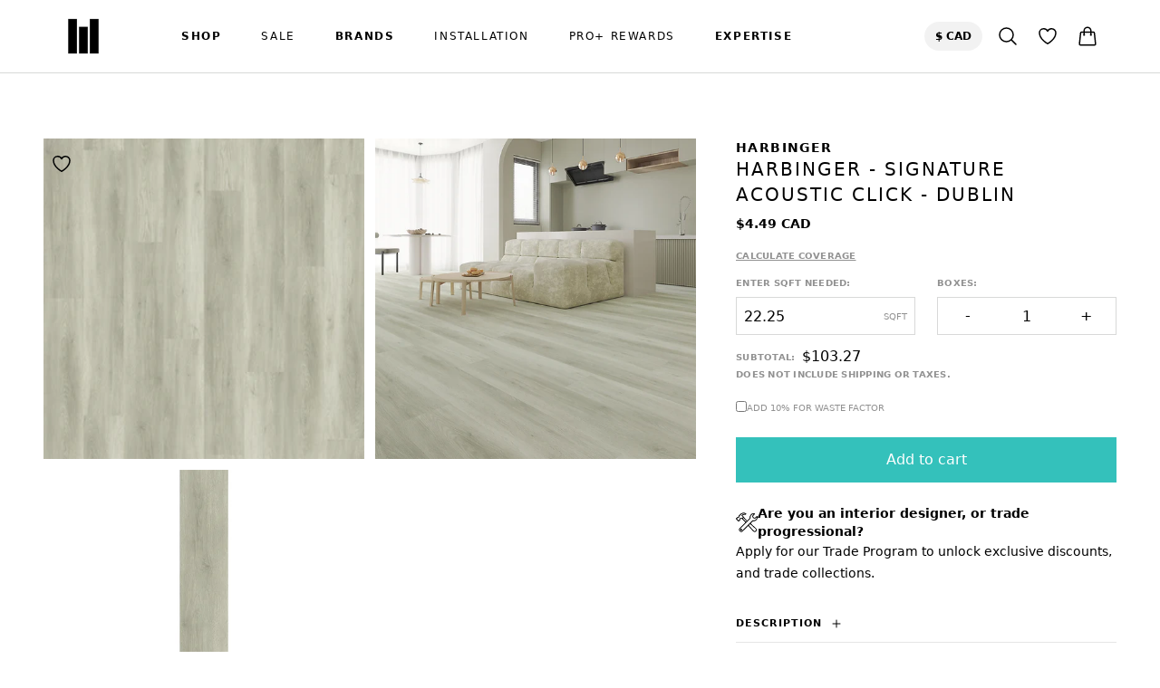

--- FILE ---
content_type: text/html; charset=utf-8
request_url: https://www.wordofmouthfloors.com/products/harbinger-signature-acoustic-click-dublin
body_size: 54786
content:
<!doctype html>
<html class="no-js" lang="en">
  <head>
    
    <meta charset="utf-8">
    <meta http-equiv="X-UA-Compatible" content="IE=edge">
    <meta name="viewport" content="width=device-width,initial-scale=1">
    <meta name="theme-color" content="">
    
    <link rel="canonical" href="https://www.wordofmouthfloors.com/products/harbinger-signature-acoustic-click-dublin">
    <link rel="preconnect" href="https://cdn.shopify.com" crossorigin><link rel="preconnect" href="https://fonts.shopifycdn.com" crossorigin><title>Harbinger - Signature Acoustic Click - Dublin</title>

    
      <meta name="description" content="Harbinger - Signature Acoustic Click - Dublin Product Specifications: Dimensions: 9” x 59.5” Plank Box Coverage: 22.25 sq.ft. Thickness: 7.5MM Wear Layer: .55MM (22MIL) Edge: Four sided painted bevel Construction: High pressure heat laminated Application: Heavy commercial floating floor Coating: 4S Technology - superio">
    

    

<meta property="og:site_name" content="Word of Mouth Floors">
<meta property="og:url" content="https://www.wordofmouthfloors.com/products/harbinger-signature-acoustic-click-dublin">
<meta property="og:title" content="Harbinger - Signature Acoustic Click - Dublin">
<meta property="og:type" content="product">
<meta property="og:description" content="Harbinger - Signature Acoustic Click - Dublin Product Specifications: Dimensions: 9” x 59.5” Plank Box Coverage: 22.25 sq.ft. Thickness: 7.5MM Wear Layer: .55MM (22MIL) Edge: Four sided painted bevel Construction: High pressure heat laminated Application: Heavy commercial floating floor Coating: 4S Technology - superio"><meta property="og:image" content="http://www.wordofmouthfloors.com/cdn/shop/files/Dublin1.png?v=1722468593">
  <meta property="og:image:secure_url" content="https://www.wordofmouthfloors.com/cdn/shop/files/Dublin1.png?v=1722468593">
  <meta property="og:image:width" content="313">
  <meta property="og:image:height" content="313"><meta property="og:price:amount" content="4.49">
  <meta property="og:price:currency" content="CAD"><meta name="twitter:site" content="@womfloors"><meta name="twitter:card" content="summary_large_image">
<meta name="twitter:title" content="Harbinger - Signature Acoustic Click - Dublin">
<meta name="twitter:description" content="Harbinger - Signature Acoustic Click - Dublin Product Specifications: Dimensions: 9” x 59.5” Plank Box Coverage: 22.25 sq.ft. Thickness: 7.5MM Wear Layer: .55MM (22MIL) Edge: Four sided painted bevel Construction: High pressure heat laminated Application: Heavy commercial floating floor Coating: 4S Technology - superio">


    <script src="//www.wordofmouthfloors.com/cdn/shop/t/54/assets/constants.js?v=165488195745554878101680805434" defer="defer"></script>
    <script src="//www.wordofmouthfloors.com/cdn/shop/t/54/assets/pubsub.js?v=2921868252632587581680805433" defer="defer"></script>
    <script src="//www.wordofmouthfloors.com/cdn/shop/t/54/assets/global.js?v=8257001182846251431759864159" defer="defer"></script>
    
    <script>window.performance && window.performance.mark && window.performance.mark('shopify.content_for_header.start');</script><meta name="google-site-verification" content="c5qAPO0fwXTSy7BC0Rsp865qFlDL3rGI8XueAO1lcTI">
<meta id="shopify-digital-wallet" name="shopify-digital-wallet" content="/50303303873/digital_wallets/dialog">
<meta name="shopify-checkout-api-token" content="53c418604d9ea7deb1025356193eaf66">
<meta id="in-context-paypal-metadata" data-shop-id="50303303873" data-venmo-supported="false" data-environment="production" data-locale="en_US" data-paypal-v4="true" data-currency="CAD">
<link rel="alternate" type="application/json+oembed" href="https://www.wordofmouthfloors.com/products/harbinger-signature-acoustic-click-dublin.oembed">
<script async="async" src="/checkouts/internal/preloads.js?locale=en-CA"></script>
<link rel="preconnect" href="https://shop.app" crossorigin="anonymous">
<script async="async" src="https://shop.app/checkouts/internal/preloads.js?locale=en-CA&shop_id=50303303873" crossorigin="anonymous"></script>
<script id="apple-pay-shop-capabilities" type="application/json">{"shopId":50303303873,"countryCode":"CA","currencyCode":"CAD","merchantCapabilities":["supports3DS"],"merchantId":"gid:\/\/shopify\/Shop\/50303303873","merchantName":"Word of Mouth Floors","requiredBillingContactFields":["postalAddress","email","phone"],"requiredShippingContactFields":["postalAddress","email","phone"],"shippingType":"shipping","supportedNetworks":["visa","masterCard","discover","interac"],"total":{"type":"pending","label":"Word of Mouth Floors","amount":"1.00"},"shopifyPaymentsEnabled":true,"supportsSubscriptions":true}</script>
<script id="shopify-features" type="application/json">{"accessToken":"53c418604d9ea7deb1025356193eaf66","betas":["rich-media-storefront-analytics"],"domain":"www.wordofmouthfloors.com","predictiveSearch":true,"shopId":50303303873,"locale":"en"}</script>
<script>var Shopify = Shopify || {};
Shopify.shop = "word-of-mouth-floors-llc.myshopify.com";
Shopify.locale = "en";
Shopify.currency = {"active":"CAD","rate":"1.0"};
Shopify.country = "CA";
Shopify.theme = {"name":"wom-tw-v1\/main","id":137089450219,"schema_name":"WOM","schema_version":"2.0.1","theme_store_id":null,"role":"main"};
Shopify.theme.handle = "null";
Shopify.theme.style = {"id":null,"handle":null};
Shopify.cdnHost = "www.wordofmouthfloors.com/cdn";
Shopify.routes = Shopify.routes || {};
Shopify.routes.root = "/";</script>
<script type="module">!function(o){(o.Shopify=o.Shopify||{}).modules=!0}(window);</script>
<script>!function(o){function n(){var o=[];function n(){o.push(Array.prototype.slice.apply(arguments))}return n.q=o,n}var t=o.Shopify=o.Shopify||{};t.loadFeatures=n(),t.autoloadFeatures=n()}(window);</script>
<script>
  window.ShopifyPay = window.ShopifyPay || {};
  window.ShopifyPay.apiHost = "shop.app\/pay";
  window.ShopifyPay.redirectState = null;
</script>
<script id="shop-js-analytics" type="application/json">{"pageType":"product"}</script>
<script defer="defer" async type="module" src="//www.wordofmouthfloors.com/cdn/shopifycloud/shop-js/modules/v2/client.init-shop-cart-sync_C5BV16lS.en.esm.js"></script>
<script defer="defer" async type="module" src="//www.wordofmouthfloors.com/cdn/shopifycloud/shop-js/modules/v2/chunk.common_CygWptCX.esm.js"></script>
<script type="module">
  await import("//www.wordofmouthfloors.com/cdn/shopifycloud/shop-js/modules/v2/client.init-shop-cart-sync_C5BV16lS.en.esm.js");
await import("//www.wordofmouthfloors.com/cdn/shopifycloud/shop-js/modules/v2/chunk.common_CygWptCX.esm.js");

  window.Shopify.SignInWithShop?.initShopCartSync?.({"fedCMEnabled":true,"windoidEnabled":true});

</script>
<script>
  window.Shopify = window.Shopify || {};
  if (!window.Shopify.featureAssets) window.Shopify.featureAssets = {};
  window.Shopify.featureAssets['shop-js'] = {"shop-cart-sync":["modules/v2/client.shop-cart-sync_ZFArdW7E.en.esm.js","modules/v2/chunk.common_CygWptCX.esm.js"],"init-fed-cm":["modules/v2/client.init-fed-cm_CmiC4vf6.en.esm.js","modules/v2/chunk.common_CygWptCX.esm.js"],"shop-button":["modules/v2/client.shop-button_tlx5R9nI.en.esm.js","modules/v2/chunk.common_CygWptCX.esm.js"],"shop-cash-offers":["modules/v2/client.shop-cash-offers_DOA2yAJr.en.esm.js","modules/v2/chunk.common_CygWptCX.esm.js","modules/v2/chunk.modal_D71HUcav.esm.js"],"init-windoid":["modules/v2/client.init-windoid_sURxWdc1.en.esm.js","modules/v2/chunk.common_CygWptCX.esm.js"],"shop-toast-manager":["modules/v2/client.shop-toast-manager_ClPi3nE9.en.esm.js","modules/v2/chunk.common_CygWptCX.esm.js"],"init-shop-email-lookup-coordinator":["modules/v2/client.init-shop-email-lookup-coordinator_B8hsDcYM.en.esm.js","modules/v2/chunk.common_CygWptCX.esm.js"],"init-shop-cart-sync":["modules/v2/client.init-shop-cart-sync_C5BV16lS.en.esm.js","modules/v2/chunk.common_CygWptCX.esm.js"],"avatar":["modules/v2/client.avatar_BTnouDA3.en.esm.js"],"pay-button":["modules/v2/client.pay-button_FdsNuTd3.en.esm.js","modules/v2/chunk.common_CygWptCX.esm.js"],"init-customer-accounts":["modules/v2/client.init-customer-accounts_DxDtT_ad.en.esm.js","modules/v2/client.shop-login-button_C5VAVYt1.en.esm.js","modules/v2/chunk.common_CygWptCX.esm.js","modules/v2/chunk.modal_D71HUcav.esm.js"],"init-shop-for-new-customer-accounts":["modules/v2/client.init-shop-for-new-customer-accounts_ChsxoAhi.en.esm.js","modules/v2/client.shop-login-button_C5VAVYt1.en.esm.js","modules/v2/chunk.common_CygWptCX.esm.js","modules/v2/chunk.modal_D71HUcav.esm.js"],"shop-login-button":["modules/v2/client.shop-login-button_C5VAVYt1.en.esm.js","modules/v2/chunk.common_CygWptCX.esm.js","modules/v2/chunk.modal_D71HUcav.esm.js"],"init-customer-accounts-sign-up":["modules/v2/client.init-customer-accounts-sign-up_CPSyQ0Tj.en.esm.js","modules/v2/client.shop-login-button_C5VAVYt1.en.esm.js","modules/v2/chunk.common_CygWptCX.esm.js","modules/v2/chunk.modal_D71HUcav.esm.js"],"shop-follow-button":["modules/v2/client.shop-follow-button_Cva4Ekp9.en.esm.js","modules/v2/chunk.common_CygWptCX.esm.js","modules/v2/chunk.modal_D71HUcav.esm.js"],"checkout-modal":["modules/v2/client.checkout-modal_BPM8l0SH.en.esm.js","modules/v2/chunk.common_CygWptCX.esm.js","modules/v2/chunk.modal_D71HUcav.esm.js"],"lead-capture":["modules/v2/client.lead-capture_Bi8yE_yS.en.esm.js","modules/v2/chunk.common_CygWptCX.esm.js","modules/v2/chunk.modal_D71HUcav.esm.js"],"shop-login":["modules/v2/client.shop-login_D6lNrXab.en.esm.js","modules/v2/chunk.common_CygWptCX.esm.js","modules/v2/chunk.modal_D71HUcav.esm.js"],"payment-terms":["modules/v2/client.payment-terms_CZxnsJam.en.esm.js","modules/v2/chunk.common_CygWptCX.esm.js","modules/v2/chunk.modal_D71HUcav.esm.js"]};
</script>
<script>(function() {
  var isLoaded = false;
  function asyncLoad() {
    if (isLoaded) return;
    isLoaded = true;
    var urls = ["https:\/\/shopify.seon.io\/app.js?shop=word-of-mouth-floors-llc.myshopify.com"];
    for (var i = 0; i < urls.length; i++) {
      var s = document.createElement('script');
      s.type = 'text/javascript';
      s.async = true;
      s.src = urls[i];
      var x = document.getElementsByTagName('script')[0];
      x.parentNode.insertBefore(s, x);
    }
  };
  if(window.attachEvent) {
    window.attachEvent('onload', asyncLoad);
  } else {
    window.addEventListener('load', asyncLoad, false);
  }
})();</script>
<script id="__st">var __st={"a":50303303873,"offset":-28800,"reqid":"3dc17fef-4e7d-46cf-b9c0-23604ea43918-1768596757","pageurl":"www.wordofmouthfloors.com\/products\/harbinger-signature-acoustic-click-dublin","u":"11703a3f8e69","p":"product","rtyp":"product","rid":8696469225707};</script>
<script>window.ShopifyPaypalV4VisibilityTracking = true;</script>
<script id="captcha-bootstrap">!function(){'use strict';const t='contact',e='account',n='new_comment',o=[[t,t],['blogs',n],['comments',n],[t,'customer']],c=[[e,'customer_login'],[e,'guest_login'],[e,'recover_customer_password'],[e,'create_customer']],r=t=>t.map((([t,e])=>`form[action*='/${t}']:not([data-nocaptcha='true']) input[name='form_type'][value='${e}']`)).join(','),a=t=>()=>t?[...document.querySelectorAll(t)].map((t=>t.form)):[];function s(){const t=[...o],e=r(t);return a(e)}const i='password',u='form_key',d=['recaptcha-v3-token','g-recaptcha-response','h-captcha-response',i],f=()=>{try{return window.sessionStorage}catch{return}},m='__shopify_v',_=t=>t.elements[u];function p(t,e,n=!1){try{const o=window.sessionStorage,c=JSON.parse(o.getItem(e)),{data:r}=function(t){const{data:e,action:n}=t;return t[m]||n?{data:e,action:n}:{data:t,action:n}}(c);for(const[e,n]of Object.entries(r))t.elements[e]&&(t.elements[e].value=n);n&&o.removeItem(e)}catch(o){console.error('form repopulation failed',{error:o})}}const l='form_type',E='cptcha';function T(t){t.dataset[E]=!0}const w=window,h=w.document,L='Shopify',v='ce_forms',y='captcha';let A=!1;((t,e)=>{const n=(g='f06e6c50-85a8-45c8-87d0-21a2b65856fe',I='https://cdn.shopify.com/shopifycloud/storefront-forms-hcaptcha/ce_storefront_forms_captcha_hcaptcha.v1.5.2.iife.js',D={infoText:'Protected by hCaptcha',privacyText:'Privacy',termsText:'Terms'},(t,e,n)=>{const o=w[L][v],c=o.bindForm;if(c)return c(t,g,e,D).then(n);var r;o.q.push([[t,g,e,D],n]),r=I,A||(h.body.append(Object.assign(h.createElement('script'),{id:'captcha-provider',async:!0,src:r})),A=!0)});var g,I,D;w[L]=w[L]||{},w[L][v]=w[L][v]||{},w[L][v].q=[],w[L][y]=w[L][y]||{},w[L][y].protect=function(t,e){n(t,void 0,e),T(t)},Object.freeze(w[L][y]),function(t,e,n,w,h,L){const[v,y,A,g]=function(t,e,n){const i=e?o:[],u=t?c:[],d=[...i,...u],f=r(d),m=r(i),_=r(d.filter((([t,e])=>n.includes(e))));return[a(f),a(m),a(_),s()]}(w,h,L),I=t=>{const e=t.target;return e instanceof HTMLFormElement?e:e&&e.form},D=t=>v().includes(t);t.addEventListener('submit',(t=>{const e=I(t);if(!e)return;const n=D(e)&&!e.dataset.hcaptchaBound&&!e.dataset.recaptchaBound,o=_(e),c=g().includes(e)&&(!o||!o.value);(n||c)&&t.preventDefault(),c&&!n&&(function(t){try{if(!f())return;!function(t){const e=f();if(!e)return;const n=_(t);if(!n)return;const o=n.value;o&&e.removeItem(o)}(t);const e=Array.from(Array(32),(()=>Math.random().toString(36)[2])).join('');!function(t,e){_(t)||t.append(Object.assign(document.createElement('input'),{type:'hidden',name:u})),t.elements[u].value=e}(t,e),function(t,e){const n=f();if(!n)return;const o=[...t.querySelectorAll(`input[type='${i}']`)].map((({name:t})=>t)),c=[...d,...o],r={};for(const[a,s]of new FormData(t).entries())c.includes(a)||(r[a]=s);n.setItem(e,JSON.stringify({[m]:1,action:t.action,data:r}))}(t,e)}catch(e){console.error('failed to persist form',e)}}(e),e.submit())}));const S=(t,e)=>{t&&!t.dataset[E]&&(n(t,e.some((e=>e===t))),T(t))};for(const o of['focusin','change'])t.addEventListener(o,(t=>{const e=I(t);D(e)&&S(e,y())}));const B=e.get('form_key'),M=e.get(l),P=B&&M;t.addEventListener('DOMContentLoaded',(()=>{const t=y();if(P)for(const e of t)e.elements[l].value===M&&p(e,B);[...new Set([...A(),...v().filter((t=>'true'===t.dataset.shopifyCaptcha))])].forEach((e=>S(e,t)))}))}(h,new URLSearchParams(w.location.search),n,t,e,['guest_login'])})(!0,!1)}();</script>
<script integrity="sha256-4kQ18oKyAcykRKYeNunJcIwy7WH5gtpwJnB7kiuLZ1E=" data-source-attribution="shopify.loadfeatures" defer="defer" src="//www.wordofmouthfloors.com/cdn/shopifycloud/storefront/assets/storefront/load_feature-a0a9edcb.js" crossorigin="anonymous"></script>
<script crossorigin="anonymous" defer="defer" src="//www.wordofmouthfloors.com/cdn/shopifycloud/storefront/assets/shopify_pay/storefront-65b4c6d7.js?v=20250812"></script>
<script data-source-attribution="shopify.dynamic_checkout.dynamic.init">var Shopify=Shopify||{};Shopify.PaymentButton=Shopify.PaymentButton||{isStorefrontPortableWallets:!0,init:function(){window.Shopify.PaymentButton.init=function(){};var t=document.createElement("script");t.src="https://www.wordofmouthfloors.com/cdn/shopifycloud/portable-wallets/latest/portable-wallets.en.js",t.type="module",document.head.appendChild(t)}};
</script>
<script data-source-attribution="shopify.dynamic_checkout.buyer_consent">
  function portableWalletsHideBuyerConsent(e){var t=document.getElementById("shopify-buyer-consent"),n=document.getElementById("shopify-subscription-policy-button");t&&n&&(t.classList.add("hidden"),t.setAttribute("aria-hidden","true"),n.removeEventListener("click",e))}function portableWalletsShowBuyerConsent(e){var t=document.getElementById("shopify-buyer-consent"),n=document.getElementById("shopify-subscription-policy-button");t&&n&&(t.classList.remove("hidden"),t.removeAttribute("aria-hidden"),n.addEventListener("click",e))}window.Shopify?.PaymentButton&&(window.Shopify.PaymentButton.hideBuyerConsent=portableWalletsHideBuyerConsent,window.Shopify.PaymentButton.showBuyerConsent=portableWalletsShowBuyerConsent);
</script>
<script data-source-attribution="shopify.dynamic_checkout.cart.bootstrap">document.addEventListener("DOMContentLoaded",(function(){function t(){return document.querySelector("shopify-accelerated-checkout-cart, shopify-accelerated-checkout")}if(t())Shopify.PaymentButton.init();else{new MutationObserver((function(e,n){t()&&(Shopify.PaymentButton.init(),n.disconnect())})).observe(document.body,{childList:!0,subtree:!0})}}));
</script>
<script id='scb4127' type='text/javascript' async='' src='https://www.wordofmouthfloors.com/cdn/shopifycloud/privacy-banner/storefront-banner.js'></script><link id="shopify-accelerated-checkout-styles" rel="stylesheet" media="screen" href="https://www.wordofmouthfloors.com/cdn/shopifycloud/portable-wallets/latest/accelerated-checkout-backwards-compat.css" crossorigin="anonymous">
<style id="shopify-accelerated-checkout-cart">
        #shopify-buyer-consent {
  margin-top: 1em;
  display: inline-block;
  width: 100%;
}

#shopify-buyer-consent.hidden {
  display: none;
}

#shopify-subscription-policy-button {
  background: none;
  border: none;
  padding: 0;
  text-decoration: underline;
  font-size: inherit;
  cursor: pointer;
}

#shopify-subscription-policy-button::before {
  box-shadow: none;
}

      </style>
<script id="sections-script" data-sections="footer" defer="defer" src="//www.wordofmouthfloors.com/cdn/shop/t/54/compiled_assets/scripts.js?25580"></script>
<script>window.performance && window.performance.mark && window.performance.mark('shopify.content_for_header.end');</script>

    <style data-shopify>

      :root  {
        --font-body-family: Assistant
        , sans-serif
        ;
        --font-body-style: normal
        ;
        --font-body-weight: 400
        ;
        --font-body-weight-bold: 700
        ;

        --font-heading-family: Assistant
        , sans-serif
        ;
        --font-heading-style: normal
        ;
        --font-heading-weight: 400
        ;

        --font-body-scale: 1.0
        ;
        --font-heading-scale: 1.0
        ;

        --color-base-text: 18
        , 18
        , 18
        ;
        --color-shadow: 18
        , 18
        , 18
        ;
        --color-base-background-1: 255
        , 255
        , 255
        ;
        --color-base-background-2: 243
        , 243
        , 243
        ;
        --color-base-solid-button-labels: 255
        , 255
        , 255
        ;
        --color-base-outline-button-labels: 18
        , 18
        , 18
        ;
        --color-base-accent-1: 18
        , 18
        , 18
        ;
        --color-base-accent-2: 51
        , 79
        , 180
        ;
        --payment-terms-background-color: #ffffff
        ;

        --gradient-base-background-1: 
          #ffffff;
        --gradient-base-background-2: 
          #f3f3f3;
        --gradient-base-accent-1: 
          #121212;
        --gradient-base-accent-2: 
          #334fb4;

        --media-padding: 
        px;
        --media-border-opacity: 0.05
        ;
        --media-border-width: 1
        px;
        --media-radius: 0
        px;
        --media-shadow-opacity: 0.0
        ;
        --media-shadow-horizontal-offset: 0
        px;
        --media-shadow-vertical-offset: 4
        px;
        --media-shadow-blur-radius: 5
        px;
        --media-shadow-visible: 
          0;

        --page-width: 120
        rem;
        --page-width-margin: 
          0rem;

        --product-card-image-padding: 0.0
        rem;
        --product-card-corner-radius: 0.0
        rem;
        --product-card-text-alignment: left
        ;
        --product-card-border-width: 0.0
        rem;
        --product-card-border-opacity: 0.1
        ;
        --product-card-shadow-opacity: 0.0
        ;
        --product-card-shadow-visible: 
          0;
        --product-card-shadow-horizontal-offset: 0.0
        rem;
        --product-card-shadow-vertical-offset: 0.4
        rem;
        --product-card-shadow-blur-radius: 0.5
        rem;

        --collection-card-image-padding: 0.0
        rem;
        --collection-card-corner-radius: 0.0
        rem;
        --collection-card-text-alignment: left
        ;
        --collection-card-border-width: 0.0
        rem;
        --collection-card-border-opacity: 0.1
        ;
        --collection-card-shadow-opacity: 0.0
        ;
        --collection-card-shadow-visible: 
          0;
        --collection-card-shadow-horizontal-offset: 0.0
        rem;
        --collection-card-shadow-vertical-offset: 0.4
        rem;
        --collection-card-shadow-blur-radius: 0.5
        rem;

        --blog-card-image-padding: 0.0
        rem;
        --blog-card-corner-radius: 0.0
        rem;
        --blog-card-text-alignment: left
        ;
        --blog-card-border-width: 0.0
        rem;
        --blog-card-border-opacity: 0.1
        ;
        --blog-card-shadow-opacity: 0.0
        ;
        --blog-card-shadow-visible: 
          0;
        --blog-card-shadow-horizontal-offset: 0.0
        rem;
        --blog-card-shadow-vertical-offset: 0.4
        rem;
        --blog-card-shadow-blur-radius: 0.5
        rem;

        --badge-corner-radius: 4.0
        rem;

        --popup-border-width: 1
        px;
        --popup-border-opacity: 0.1
        ;
        --popup-corner-radius: 0
        px;
        --popup-shadow-opacity: 0.0
        ;
        --popup-shadow-horizontal-offset: 0
        px;
        --popup-shadow-vertical-offset: 4
        px;
        --popup-shadow-blur-radius: 5
        px;

        --drawer-border-width: 1
        px;
        --drawer-border-opacity: 0.1
        ;
        --drawer-shadow-opacity: 0.0
        ;
        --drawer-shadow-horizontal-offset: 0
        px;
        --drawer-shadow-vertical-offset: 4
        px;
        --drawer-shadow-blur-radius: 5
        px;

        --spacing-sections-desktop: 0
        px;
        --spacing-sections-mobile: 
          0px;

        --grid-desktop-vertical-spacing: 8
        px;
        --grid-desktop-horizontal-spacing: 8
        px;
        --grid-mobile-vertical-spacing: 4
        px;
        --grid-mobile-horizontal-spacing: 4
        px;

        --text-boxes-border-opacity: 0.1
        ;
        --text-boxes-border-width: 0
        px;
        --text-boxes-radius: 0
        px;
        --text-boxes-shadow-opacity: 0.0
        ;
        --text-boxes-shadow-visible: 
          0;
        --text-boxes-shadow-horizontal-offset: 0
        px;
        --text-boxes-shadow-vertical-offset: 4
        px;
        --text-boxes-shadow-blur-radius: 5
        px;

        --buttons-radius: 0
        px;
        --buttons-radius-outset: 
          0px;
        --buttons-border-width: 
          1px;
        --buttons-border-opacity: 1.0
        ;
        --buttons-shadow-opacity: 0.0
        ;
        --buttons-shadow-visible: 
          0;
        --buttons-shadow-horizontal-offset: 0
        px;
        --buttons-shadow-vertical-offset: 4
        px;
        --buttons-shadow-blur-radius: 5
        px;
        --buttons-border-offset: 
          0px;

        --inputs-radius: 0
        px;
        --inputs-border-width: 1
        px;
        --inputs-border-opacity: 0.55
        ;
        --inputs-shadow-opacity: 0.0
        ;
        --inputs-shadow-horizontal-offset: 0
        px;
        --inputs-margin-offset: 
          0px;
        --inputs-shadow-vertical-offset: 4
        px;
        --inputs-shadow-blur-radius: 5
        px;
        --inputs-radius-outset: 
          0px;

        --variant-pills-radius: 40
        px;
        --variant-pills-border-width: 1
        px;
        --variant-pills-border-opacity: 0.55
        ;
        --variant-pills-shadow-opacity: 0.0
        ;
        --variant-pills-shadow-horizontal-offset: 0
        px;
        --variant-pills-shadow-vertical-offset: 4
        px;
        --variant-pills-shadow-blur-radius: 5
        px;

        
      }

      
        :root,
        .swatch-background-1 {
          --color-background: 255,255,255;
          --color-inner-background: 255,255,255;
          
        
          --gradient-background: #ffffff;
        
        
        --color-heading: 0,0,0;
        --color-text: 0,0,0;
      
        --color-button: 0,0,0;
        --color-button-text: 255,255,255;
        --color-button-border: 0,0,0;
      
        --color-secondary-button: 255,255,255;
        --color-secondary-button-text: 0,0,0;
        --color-secondary-button-border: 255,255,255;
      
        --color-icons: 0,0,0;
        --color-icons-hover: 0,0,0;
      
        --color-link: 0,0,0;
        --color-link-hover: 0,0,0;
      
      }
      
        
        .swatch-scheme-79980e3d-86db-439d-9194-cf3fb8d76f00 {
          --color-background: 0,0,0;
          --color-inner-background: 78,78,78;
          
        
          --gradient-background: #000000;
        
        
        --color-heading: 255,255,255;
        --color-text: 249,249,249;
      
        --color-button: 255,255,255;
        --color-button-text: 0,0,0;
        --color-button-border: 255,255,255;
      
        --color-secondary-button: 255,255,255;
        --color-secondary-button-text: 0,0,0;
        --color-secondary-button-border: 255,255,255;
      
        --color-icons: 255,255,255;
        --color-icons-hover: 255,255,255;
      
        --color-link: 255,255,255;
        --color-link-hover: 239,239,239;
      
      }
      
        
        .swatch-scheme-e7c717e5-aefc-4337-af82-272a819afe86 {
          --color-background: 243,243,243;
          --color-inner-background: 255,255,255;
          
        
          --gradient-background: #f3f3f3;
        
        
        --color-heading: 0,0,0;
        --color-text: 0,0,0;
      
        --color-button: 0,0,0;
        --color-button-text: 255,255,255;
        --color-button-border: 0,0,0;
      
        --color-secondary-button: 255,255,255;
        --color-secondary-button-text: 0,0,0;
        --color-secondary-button-border: 255,255,255;
      
        --color-icons: 0,0,0;
        --color-icons-hover: 0,0,0;
      
        --color-link: 0,0,0;
        --color-link-hover: 0,0,0;
      
      }
      
        
        .swatch-scheme-6ce7d59e-035e-4107-91bf-7aa29b0dcd14 {
          --color-background: 239,250,250;
          --color-inner-background: 255,255,255;
          
        
          --gradient-background: #effafa;
        
        
        --color-heading: 0,0,0;
        --color-text: 0,0,0;
      
        --color-button: 0,0,0;
        --color-button-text: 255,255,255;
        --color-button-border: 0,0,0;
      
        --color-secondary-button: 63,193,187;
        --color-secondary-button-text: 255,255,255;
        --color-secondary-button-border: 63,193,187;
      
        --color-icons: 0,0,0;
        --color-icons-hover: 0,0,0;
      
        --color-link: 0,0,0;
        --color-link-hover: 0,0,0;
      
      }
      
      body, .swatch-background-1, .swatch-scheme-79980e3d-86db-439d-9194-cf3fb8d76f00, .swatch-scheme-e7c717e5-aefc-4337-af82-272a819afe86, .swatch-scheme-6ce7d59e-035e-4107-91bf-7aa29b0dcd14 {
        color: rgb(var(--color-text));
        background-color: rgb(var(--color-background));
      }
      .inner-background{
        background-color:rgb(var(--color-inner-background));
      }
      .text-color-background{
        background-color:rgb(var(--color-text),.05);
      }
    </style>
    
    <link rel="stylesheet" href="https://cdn.jsdelivr.net/npm/@splidejs/splide@4.1.4/dist/css/splide.min.css" media="print" onload="this.media='all'">
    <link href="//www.wordofmouthfloors.com/cdn/shop/t/54/assets/app.css?v=152421217528898634391714778284" rel="stylesheet" type="text/css" media="all" />
    <link href="//www.wordofmouthfloors.com/cdn/shop/t/54/assets/custom.css?v=182497476136595256311759950284" rel="stylesheet" type="text/css" media="all" />
<link
        rel="preload"
        as="font"
        href="//www.wordofmouthfloors.com/cdn/fonts/assistant/assistant_n4.9120912a469cad1cc292572851508ca49d12e768.woff2"
        type="font/woff2"
        crossorigin><link
        rel="preload"
        as="font"
        href="//www.wordofmouthfloors.com/cdn/fonts/assistant/assistant_n4.9120912a469cad1cc292572851508ca49d12e768.woff2"
        type="font/woff2"
        crossorigin><link rel="stylesheet" href="//www.wordofmouthfloors.com/cdn/shop/t/54/assets/component-predictive-search.css?v=85913294783299393391680805434" media="print" onload="this.media='all'"><script>
      document.documentElement.className = document.documentElement.className.replace('no-js', 'js');
      if (Shopify.designMode) {
        document.documentElement.classList.add('shopify-design-mode');
      }
    </script>
    <script data-for="cookies">
      let getUrlParameter = function(paramName) {
          const urlParams = new URLSearchParams(window.location.search);
          return urlParams.get(paramName);
      }
      /*
    var getUrlParameter = function getUrlParameter(sParam) {
      var sPageURL = decodeURIComponent(window.location.search.substring(1)),
          sURLVariables = sPageURL.split('&'),
          sParameterName,
          i;
       var op = ''
  
      for (i = 0; i < sURLVariables.length; i++) {
        sParameterName = sURLVariables[i].split('=');
  
        if(/^utm_/.test(sParameterName[0])){
          if(!!op){op += '&'}
          op += sURLVariables[i]
        }
      }
      return op;
    };
  */
  
    function setCookie(cname, cvalue, exdays) {
      const d = new Date();
      d.setTime(d.getTime() + (exdays * 24 * 60 * 60 * 1000));
      let expires = "expires="+d.toUTCString();
      document.cookie = cname + "=" + cvalue + ";" + expires ;
    }
  
    function getCookie(cname) {
      let name = cname + "=";
      let ca = document.cookie.split(';');
      for(let i = 0; i < ca.length; i++) {
        let c = ca[i];
        while (c.charAt(0) == ' ') {
          c = c.substring(1);
        }
        if (c.indexOf(name) == 0) {
          return c.substring(name.length, c.length);
        }
      }
      return "";
    }
    function isEmail(email) {
      var regex = /^([a-zA-Z0-9_.+-])+\@(([a-zA-Z0-9-])+\.)+([a-zA-Z0-9]{2,4})+$/;
      return regex.test(email);
    }
    function is_spam_submission(){
      let ip_data_check_count = 0;
      let newsletter_form = document.querySelector('.newsletter-form');
      let newsletter_form_tags = newsletter_form.querySelector('[name="contact[tags]"]');
      let newsletter_form_button = newsletter_form.querySelector('.field__button');
      
      let ip_data_check = setInterval(function(){
          ip_data_check_count++;
          if (ip_data_check_count >= 10){
              newsletter_form.classList.add('checked');
              //newsletter_form_button.disabled = false;
              clearInterval(ip_data_check);
          }
          let ip_data_string = sessionStorage.getItem("ip_data");
          if (ip_data_string) {
              clearInterval(ip_data_check);
              let ip_data_json = JSON.parse(ip_data_string);
              if (ip_data_json.threat.is_threat){
                  newsletter_form_tags.value = `${newsletter_form_tags.value}, Bot`;            
              }else{
                  newsletter_form_tags.value = `${newsletter_form_tags.value}, Person`;
              }
              newsletter_form.classList.add('checked');
              //newsletter_form_button.disabled = false;
          }    
      },500);
    }
  </script>
  <script>
  if( getUrlParameter('v') ){
    let version = getUrlParameter('v');
  	document.querySelector('html').classList.add(`v${version}`)
  }
</script>
    <style>
      .newsletter-form button {pointer-events: none;}
.no-js .newsletter-form button ,
.newsletter-form.checked button {pointer-events: initial;}
      </style>
    <script>
      window.storeVendors = ["ANDERSON TUFTEX","ARMSTRONG","BIYORK","BJELIN","BOEN","BOSTIK","BUCKWOLD","BUILD DIRECT","CALEDON","CLIVIA","COREtec","CRAFT","CYRUS","DAWGPACK","Diamond","ECKOWOOD","ENMON","FLOOR TEK","Freightera","GENTLE WALKER","GoFor","GoGoDelivery","GOODFELLOW","GRANDEUR","HARBINGER","HOME'S PRO","HYBC","IMAC","INHAUS","JAB Floors","KENNEDY","Mo's Delivery","MONTEREY","MOVAI","MSI","OAKEL CITY","OLYMPIA TILE + STONE","Pacific Coast Warehousing","PERFECT SURFACES","PINDAR","Placer Holdings","PRAVADA","PRIMCO","PROSOL","RICHMOND MOULDINGS","RYMAR","SHAW","SIKA","SIMBA","TAIGA","TIERRA SOL","TORLYS","TOUCAN","Treeco","TRESKEL","TURION","TWELVE OAKS","URBANWOOD","VALENCIA","VanKam","VANWOOD","VENETIAN","VIDAR","VINYLTECH","WICKHAM","WORD OF MOUTH FLOORS","XL FLOORING"];
      window.storeData = {
        vendors: [],
        locations: [],
        products: [],
        mapSettings:{}
      }
    </script>
    <noscript>
      <style>.no-js-hidden{display:none !important;}</style>
    </noscript>
      <!-- Google Tag Manager -->
  <script>(function(w,d,s,l,i){w[l]=w[l]||[];w[l].push({'gtm.start':
    new Date().getTime(),event:'gtm.js'});var f=d.getElementsByTagName(s)[0],
    j=d.createElement(s),dl=l!='dataLayer'?'&l='+l:'';j.async=true;j.src=
    'https://www.googletagmanager.com/gtm.js?id='+i+dl;f.parentNode.insertBefore(j,f);
    })(window,document,'script','dataLayer','GTM-M9BHWN6');</script>
    <!-- End Google Tag Manager -->
  <meta name="facebook-domain-verification" content="l4kyjkf3zhqwt5kx6k28nluo6n7i43" />
  <meta property="fb:app_id" content="372033192897621" />
  <meta name="google-site-verification" content="d-CmIpaXixQhrvmoRDgk20K0XJ2KfYS72A3DCXnp964" />
  <meta name="google-site-verification" content="google7f06aecc84da7166.html" />
  
  
    <script
     defer
     id="roomvoAssistant"
     type="text/javascript"
     data-locale="en-us"
     data-position="bottom-right"
     src="https://www.roomvo.com/static/scripts/b2b/common/assistant.js"
  ></script>
  

  <script type="text/javascript">
    window.__lo_site_id = '1c5a797a';
    (function() {
      var wa = document.createElement('script');
      wa.type = 'text/javascript'; wa.async = true;
      wa.src = 'https://d20519brkbo4nz.cloudfront.net/core/lo.js';
      var s = document.getElementsByTagName('script')[0];
      s.parentNode.insertBefore(wa, s);
    })();
  </script>

<style>
  body:not(.user-interacted) .splide video,
  .splide__slide:not(:first-child) .splide__slide__media img {
    display: none !important;
}
</style>
  
  <!-- "snippets/shogun-head.liquid" was not rendered, the associated app was uninstalled -->



    

    

    
  
<!-- BEGIN app block: shopify://apps/judge-me-reviews/blocks/judgeme_core/61ccd3b1-a9f2-4160-9fe9-4fec8413e5d8 --><!-- Start of Judge.me Core -->






<link rel="dns-prefetch" href="https://cdnwidget.judge.me">
<link rel="dns-prefetch" href="https://cdn.judge.me">
<link rel="dns-prefetch" href="https://cdn1.judge.me">
<link rel="dns-prefetch" href="https://api.judge.me">

<script data-cfasync='false' class='jdgm-settings-script'>window.jdgmSettings={"pagination":5,"disable_web_reviews":false,"badge_no_review_text":"No reviews","badge_n_reviews_text":"{{ n }} review/reviews","hide_badge_preview_if_no_reviews":true,"badge_hide_text":false,"enforce_center_preview_badge":false,"widget_title":"Customer Reviews","widget_open_form_text":"Write a review","widget_close_form_text":"Cancel review","widget_refresh_page_text":"Refresh page","widget_summary_text":"Based on {{ number_of_reviews }} review/reviews","widget_no_review_text":"Be the first to write a review","widget_name_field_text":"Display name","widget_verified_name_field_text":"Verified Name (public)","widget_name_placeholder_text":"Display name","widget_required_field_error_text":"This field is required.","widget_email_field_text":"Email address","widget_verified_email_field_text":"Verified Email (private, can not be edited)","widget_email_placeholder_text":"Your email address","widget_email_field_error_text":"Please enter a valid email address.","widget_rating_field_text":"Rating","widget_review_title_field_text":"Review Title","widget_review_title_placeholder_text":"Give your review a title","widget_review_body_field_text":"Review content","widget_review_body_placeholder_text":"Start writing here...","widget_pictures_field_text":"Picture/Video (optional)","widget_submit_review_text":"Submit Review","widget_submit_verified_review_text":"Submit Verified Review","widget_submit_success_msg_with_auto_publish":"Thank you! Please refresh the page in a few moments to see your review. You can remove or edit your review by logging into \u003ca href='https://judge.me/login' target='_blank' rel='nofollow noopener'\u003eJudge.me\u003c/a\u003e","widget_submit_success_msg_no_auto_publish":"Thank you! Your review will be published as soon as it is approved by the shop admin. You can remove or edit your review by logging into \u003ca href='https://judge.me/login' target='_blank' rel='nofollow noopener'\u003eJudge.me\u003c/a\u003e","widget_show_default_reviews_out_of_total_text":"Showing {{ n_reviews_shown }} out of {{ n_reviews }} reviews.","widget_show_all_link_text":"Show all","widget_show_less_link_text":"Show less","widget_author_said_text":"{{ reviewer_name }} said:","widget_days_text":"{{ n }} days ago","widget_weeks_text":"{{ n }} week/weeks ago","widget_months_text":"{{ n }} month/months ago","widget_years_text":"{{ n }} year/years ago","widget_yesterday_text":"Yesterday","widget_today_text":"Today","widget_replied_text":"\u003e\u003e {{ shop_name }} replied:","widget_read_more_text":"Read more","widget_reviewer_name_as_initial":"","widget_rating_filter_color":"#fbcd0a","widget_rating_filter_see_all_text":"See all reviews","widget_sorting_most_recent_text":"Most Recent","widget_sorting_highest_rating_text":"Highest Rating","widget_sorting_lowest_rating_text":"Lowest Rating","widget_sorting_with_pictures_text":"Only Pictures","widget_sorting_most_helpful_text":"Most Helpful","widget_open_question_form_text":"Ask a question","widget_reviews_subtab_text":"Reviews","widget_questions_subtab_text":"Questions","widget_question_label_text":"Question","widget_answer_label_text":"Answer","widget_question_placeholder_text":"Write your question here","widget_submit_question_text":"Submit Question","widget_question_submit_success_text":"Thank you for your question! We will notify you once it gets answered.","verified_badge_text":"Verified","verified_badge_bg_color":"","verified_badge_text_color":"","verified_badge_placement":"left-of-reviewer-name","widget_review_max_height":"","widget_hide_border":false,"widget_social_share":false,"widget_thumb":false,"widget_review_location_show":false,"widget_location_format":"","all_reviews_include_out_of_store_products":true,"all_reviews_out_of_store_text":"(out of store)","all_reviews_pagination":100,"all_reviews_product_name_prefix_text":"about","enable_review_pictures":false,"enable_question_anwser":false,"widget_theme":"default","review_date_format":"mm/dd/yyyy","default_sort_method":"most-recent","widget_product_reviews_subtab_text":"Product Reviews","widget_shop_reviews_subtab_text":"Shop Reviews","widget_other_products_reviews_text":"Reviews for other products","widget_store_reviews_subtab_text":"Store reviews","widget_no_store_reviews_text":"This store hasn't received any reviews yet","widget_web_restriction_product_reviews_text":"This product hasn't received any reviews yet","widget_no_items_text":"No items found","widget_show_more_text":"Show more","widget_write_a_store_review_text":"Write a Store Review","widget_other_languages_heading":"Reviews in Other Languages","widget_translate_review_text":"Translate review to {{ language }}","widget_translating_review_text":"Translating...","widget_show_original_translation_text":"Show original ({{ language }})","widget_translate_review_failed_text":"Review couldn't be translated.","widget_translate_review_retry_text":"Retry","widget_translate_review_try_again_later_text":"Try again later","show_product_url_for_grouped_product":false,"widget_sorting_pictures_first_text":"Pictures First","show_pictures_on_all_rev_page_mobile":false,"show_pictures_on_all_rev_page_desktop":false,"floating_tab_hide_mobile_install_preference":false,"floating_tab_button_name":"★ Reviews","floating_tab_title":"Let customers speak for us","floating_tab_button_color":"","floating_tab_button_background_color":"","floating_tab_url":"","floating_tab_url_enabled":false,"floating_tab_tab_style":"text","all_reviews_text_badge_text":"Customers rate us {{ shop.metafields.judgeme.all_reviews_rating | round: 1 }}/5 based on {{ shop.metafields.judgeme.all_reviews_count }} reviews.","all_reviews_text_badge_text_branded_style":"{{ shop.metafields.judgeme.all_reviews_rating | round: 1 }} out of 5 stars based on {{ shop.metafields.judgeme.all_reviews_count }} reviews","is_all_reviews_text_badge_a_link":false,"show_stars_for_all_reviews_text_badge":false,"all_reviews_text_badge_url":"","all_reviews_text_style":"text","all_reviews_text_color_style":"judgeme_brand_color","all_reviews_text_color":"#108474","all_reviews_text_show_jm_brand":true,"featured_carousel_show_header":true,"featured_carousel_title":"Why Our Customers Love Our Flooring","testimonials_carousel_title":"Customers are saying","videos_carousel_title":"Real customer stories","cards_carousel_title":"Customers are saying","featured_carousel_count_text":"from hundreds of reviews","featured_carousel_add_link_to_all_reviews_page":false,"featured_carousel_url":"","featured_carousel_show_images":true,"featured_carousel_autoslide_interval":5,"featured_carousel_arrows_on_the_sides":true,"featured_carousel_height":300,"featured_carousel_width":90,"featured_carousel_image_size":0,"featured_carousel_image_height":250,"featured_carousel_arrow_color":"#eeeeee","verified_count_badge_style":"vintage","verified_count_badge_orientation":"horizontal","verified_count_badge_color_style":"judgeme_brand_color","verified_count_badge_color":"#108474","is_verified_count_badge_a_link":false,"verified_count_badge_url":"","verified_count_badge_show_jm_brand":true,"widget_rating_preset_default":5,"widget_first_sub_tab":"product-reviews","widget_show_histogram":true,"widget_histogram_use_custom_color":false,"widget_pagination_use_custom_color":false,"widget_star_use_custom_color":false,"widget_verified_badge_use_custom_color":false,"widget_write_review_use_custom_color":false,"picture_reminder_submit_button":"Upload Pictures","enable_review_videos":false,"mute_video_by_default":false,"widget_sorting_videos_first_text":"Videos First","widget_review_pending_text":"Pending","featured_carousel_items_for_large_screen":3,"social_share_options_order":"Facebook,Twitter","remove_microdata_snippet":true,"disable_json_ld":false,"enable_json_ld_products":false,"preview_badge_show_question_text":false,"preview_badge_no_question_text":"No questions","preview_badge_n_question_text":"{{ number_of_questions }} question/questions","qa_badge_show_icon":false,"qa_badge_position":"same-row","remove_judgeme_branding":false,"widget_add_search_bar":false,"widget_search_bar_placeholder":"Search","widget_sorting_verified_only_text":"Verified only","featured_carousel_theme":"card","featured_carousel_show_rating":true,"featured_carousel_show_title":true,"featured_carousel_show_body":true,"featured_carousel_show_date":false,"featured_carousel_show_reviewer":true,"featured_carousel_show_product":false,"featured_carousel_header_background_color":"#108474","featured_carousel_header_text_color":"#ffffff","featured_carousel_name_product_separator":"reviewed","featured_carousel_full_star_background":"#293459","featured_carousel_empty_star_background":"#dadada","featured_carousel_vertical_theme_background":"#f9fafb","featured_carousel_verified_badge_enable":false,"featured_carousel_verified_badge_color":"#108474","featured_carousel_border_style":"round","featured_carousel_review_line_length_limit":3,"featured_carousel_more_reviews_button_text":"Read more reviews","featured_carousel_view_product_button_text":"View product","all_reviews_page_load_reviews_on":"scroll","all_reviews_page_load_more_text":"Load More Reviews","disable_fb_tab_reviews":false,"enable_ajax_cdn_cache":false,"widget_public_name_text":"displayed publicly like","default_reviewer_name":"John Smith","default_reviewer_name_has_non_latin":true,"widget_reviewer_anonymous":"Anonymous","medals_widget_title":"Judge.me Review Medals","medals_widget_background_color":"#f9fafb","medals_widget_position":"footer_all_pages","medals_widget_border_color":"#f9fafb","medals_widget_verified_text_position":"left","medals_widget_use_monochromatic_version":false,"medals_widget_elements_color":"#108474","show_reviewer_avatar":true,"widget_invalid_yt_video_url_error_text":"Not a YouTube video URL","widget_max_length_field_error_text":"Please enter no more than {0} characters.","widget_show_country_flag":false,"widget_show_collected_via_shop_app":true,"widget_verified_by_shop_badge_style":"light","widget_verified_by_shop_text":"Verified by Shop","widget_show_photo_gallery":false,"widget_load_with_code_splitting":true,"widget_ugc_install_preference":false,"widget_ugc_title":"Made by us, Shared by you","widget_ugc_subtitle":"Tag us to see your picture featured in our page","widget_ugc_arrows_color":"#ffffff","widget_ugc_primary_button_text":"Buy Now","widget_ugc_primary_button_background_color":"#108474","widget_ugc_primary_button_text_color":"#ffffff","widget_ugc_primary_button_border_width":"0","widget_ugc_primary_button_border_style":"none","widget_ugc_primary_button_border_color":"#108474","widget_ugc_primary_button_border_radius":"25","widget_ugc_secondary_button_text":"Load More","widget_ugc_secondary_button_background_color":"#ffffff","widget_ugc_secondary_button_text_color":"#108474","widget_ugc_secondary_button_border_width":"2","widget_ugc_secondary_button_border_style":"solid","widget_ugc_secondary_button_border_color":"#108474","widget_ugc_secondary_button_border_radius":"25","widget_ugc_reviews_button_text":"View Reviews","widget_ugc_reviews_button_background_color":"#ffffff","widget_ugc_reviews_button_text_color":"#108474","widget_ugc_reviews_button_border_width":"2","widget_ugc_reviews_button_border_style":"solid","widget_ugc_reviews_button_border_color":"#108474","widget_ugc_reviews_button_border_radius":"25","widget_ugc_reviews_button_link_to":"judgeme-reviews-page","widget_ugc_show_post_date":true,"widget_ugc_max_width":"800","widget_rating_metafield_value_type":true,"widget_primary_color":"#108474","widget_enable_secondary_color":false,"widget_secondary_color":"#edf5f5","widget_summary_average_rating_text":"{{ average_rating }} out of 5","widget_media_grid_title":"Customer photos \u0026 videos","widget_media_grid_see_more_text":"See more","widget_round_style":false,"widget_show_product_medals":true,"widget_verified_by_judgeme_text":"Verified by Judge.me","widget_show_store_medals":true,"widget_verified_by_judgeme_text_in_store_medals":"Verified by Judge.me","widget_media_field_exceed_quantity_message":"Sorry, we can only accept {{ max_media }} for one review.","widget_media_field_exceed_limit_message":"{{ file_name }} is too large, please select a {{ media_type }} less than {{ size_limit }}MB.","widget_review_submitted_text":"Review Submitted!","widget_question_submitted_text":"Question Submitted!","widget_close_form_text_question":"Cancel","widget_write_your_answer_here_text":"Write your answer here","widget_enabled_branded_link":true,"widget_show_collected_by_judgeme":false,"widget_reviewer_name_color":"","widget_write_review_text_color":"","widget_write_review_bg_color":"","widget_collected_by_judgeme_text":"collected by Judge.me","widget_pagination_type":"standard","widget_load_more_text":"Load More","widget_load_more_color":"#108474","widget_full_review_text":"Full Review","widget_read_more_reviews_text":"Read More Reviews","widget_read_questions_text":"Read Questions","widget_questions_and_answers_text":"Questions \u0026 Answers","widget_verified_by_text":"Verified by","widget_verified_text":"Verified","widget_number_of_reviews_text":"{{ number_of_reviews }} reviews","widget_back_button_text":"Back","widget_next_button_text":"Next","widget_custom_forms_filter_button":"Filters","custom_forms_style":"vertical","widget_show_review_information":false,"how_reviews_are_collected":"How reviews are collected?","widget_show_review_keywords":false,"widget_gdpr_statement":"How we use your data: We'll only contact you about the review you left, and only if necessary. By submitting your review, you agree to Judge.me's \u003ca href='https://judge.me/terms' target='_blank' rel='nofollow noopener'\u003eterms\u003c/a\u003e, \u003ca href='https://judge.me/privacy' target='_blank' rel='nofollow noopener'\u003eprivacy\u003c/a\u003e and \u003ca href='https://judge.me/content-policy' target='_blank' rel='nofollow noopener'\u003econtent\u003c/a\u003e policies.","widget_multilingual_sorting_enabled":false,"widget_translate_review_content_enabled":false,"widget_translate_review_content_method":"manual","popup_widget_review_selection":"automatically_with_pictures","popup_widget_round_border_style":true,"popup_widget_show_title":true,"popup_widget_show_body":true,"popup_widget_show_reviewer":false,"popup_widget_show_product":true,"popup_widget_show_pictures":true,"popup_widget_use_review_picture":true,"popup_widget_show_on_home_page":true,"popup_widget_show_on_product_page":true,"popup_widget_show_on_collection_page":true,"popup_widget_show_on_cart_page":true,"popup_widget_position":"bottom_left","popup_widget_first_review_delay":5,"popup_widget_duration":5,"popup_widget_interval":5,"popup_widget_review_count":5,"popup_widget_hide_on_mobile":true,"review_snippet_widget_round_border_style":true,"review_snippet_widget_card_color":"#FFFFFF","review_snippet_widget_slider_arrows_background_color":"#FFFFFF","review_snippet_widget_slider_arrows_color":"#000000","review_snippet_widget_star_color":"#108474","show_product_variant":false,"all_reviews_product_variant_label_text":"Variant: ","widget_show_verified_branding":false,"widget_ai_summary_title":"Customers say","widget_ai_summary_disclaimer":"AI-powered review summary based on recent customer reviews","widget_show_ai_summary":false,"widget_show_ai_summary_bg":false,"widget_show_review_title_input":true,"redirect_reviewers_invited_via_email":"review_widget","request_store_review_after_product_review":false,"request_review_other_products_in_order":false,"review_form_color_scheme":"default","review_form_corner_style":"square","review_form_star_color":{},"review_form_text_color":"#333333","review_form_background_color":"#ffffff","review_form_field_background_color":"#fafafa","review_form_button_color":{},"review_form_button_text_color":"#ffffff","review_form_modal_overlay_color":"#000000","review_content_screen_title_text":"How would you rate this product?","review_content_introduction_text":"We would love it if you would share a bit about your experience.","store_review_form_title_text":"How would you rate this store?","store_review_form_introduction_text":"We would love it if you would share a bit about your experience.","show_review_guidance_text":true,"one_star_review_guidance_text":"Poor","five_star_review_guidance_text":"Great","customer_information_screen_title_text":"About you","customer_information_introduction_text":"Please tell us more about you.","custom_questions_screen_title_text":"Your experience in more detail","custom_questions_introduction_text":"Here are a few questions to help us understand more about your experience.","review_submitted_screen_title_text":"Thanks for your review!","review_submitted_screen_thank_you_text":"We are processing it and it will appear on the store soon.","review_submitted_screen_email_verification_text":"Please confirm your email by clicking the link we just sent you. This helps us keep reviews authentic.","review_submitted_request_store_review_text":"Would you like to share your experience of shopping with us?","review_submitted_review_other_products_text":"Would you like to review these products?","store_review_screen_title_text":"Would you like to share your experience of shopping with us?","store_review_introduction_text":"We value your feedback and use it to improve. Please share any thoughts or suggestions you have.","reviewer_media_screen_title_picture_text":"Share a picture","reviewer_media_introduction_picture_text":"Upload a photo to support your review.","reviewer_media_screen_title_video_text":"Share a video","reviewer_media_introduction_video_text":"Upload a video to support your review.","reviewer_media_screen_title_picture_or_video_text":"Share a picture or video","reviewer_media_introduction_picture_or_video_text":"Upload a photo or video to support your review.","reviewer_media_youtube_url_text":"Paste your Youtube URL here","advanced_settings_next_step_button_text":"Next","advanced_settings_close_review_button_text":"Close","modal_write_review_flow":false,"write_review_flow_required_text":"Required","write_review_flow_privacy_message_text":"We respect your privacy.","write_review_flow_anonymous_text":"Post review as anonymous","write_review_flow_visibility_text":"This won't be visible to other customers.","write_review_flow_multiple_selection_help_text":"Select as many as you like","write_review_flow_single_selection_help_text":"Select one option","write_review_flow_required_field_error_text":"This field is required","write_review_flow_invalid_email_error_text":"Please enter a valid email address","write_review_flow_max_length_error_text":"Max. {{ max_length }} characters.","write_review_flow_media_upload_text":"\u003cb\u003eClick to upload\u003c/b\u003e or drag and drop","write_review_flow_gdpr_statement":"We'll only contact you about your review if necessary. By submitting your review, you agree to our \u003ca href='https://judge.me/terms' target='_blank' rel='nofollow noopener'\u003eterms and conditions\u003c/a\u003e and \u003ca href='https://judge.me/privacy' target='_blank' rel='nofollow noopener'\u003eprivacy policy\u003c/a\u003e.","rating_only_reviews_enabled":false,"show_negative_reviews_help_screen":false,"new_review_flow_help_screen_rating_threshold":3,"negative_review_resolution_screen_title_text":"Tell us more","negative_review_resolution_text":"Your experience matters to us. If there were issues with your purchase, we're here to help. Feel free to reach out to us, we'd love the opportunity to make things right.","negative_review_resolution_button_text":"Contact us","negative_review_resolution_proceed_with_review_text":"Leave a review","negative_review_resolution_subject":"Issue with purchase from {{ shop_name }}.{{ order_name }}","preview_badge_collection_page_install_status":false,"widget_review_custom_css":"","preview_badge_custom_css":"","preview_badge_stars_count":"5-stars","featured_carousel_custom_css":"","floating_tab_custom_css":"","all_reviews_widget_custom_css":"","medals_widget_custom_css":"","verified_badge_custom_css":"","all_reviews_text_custom_css":"","transparency_badges_collected_via_store_invite":false,"transparency_badges_from_another_provider":false,"transparency_badges_collected_from_store_visitor":false,"transparency_badges_collected_by_verified_review_provider":false,"transparency_badges_earned_reward":false,"transparency_badges_collected_via_store_invite_text":"Review collected via store invitation","transparency_badges_from_another_provider_text":"Review collected from another provider","transparency_badges_collected_from_store_visitor_text":"Review collected from a store visitor","transparency_badges_written_in_google_text":"Review written in Google","transparency_badges_written_in_etsy_text":"Review written in Etsy","transparency_badges_written_in_shop_app_text":"Review written in Shop App","transparency_badges_earned_reward_text":"Review earned a reward for future purchase","product_review_widget_per_page":10,"widget_store_review_label_text":"Review about the store","checkout_comment_extension_title_on_product_page":"Customer Comments","checkout_comment_extension_num_latest_comment_show":5,"checkout_comment_extension_format":"name_and_timestamp","checkout_comment_customer_name":"last_initial","checkout_comment_comment_notification":true,"preview_badge_collection_page_install_preference":true,"preview_badge_home_page_install_preference":false,"preview_badge_product_page_install_preference":true,"review_widget_install_preference":"","review_carousel_install_preference":false,"floating_reviews_tab_install_preference":"none","verified_reviews_count_badge_install_preference":false,"all_reviews_text_install_preference":false,"review_widget_best_location":true,"judgeme_medals_install_preference":false,"review_widget_revamp_enabled":false,"review_widget_qna_enabled":false,"review_widget_header_theme":"minimal","review_widget_widget_title_enabled":true,"review_widget_header_text_size":"medium","review_widget_header_text_weight":"regular","review_widget_average_rating_style":"compact","review_widget_bar_chart_enabled":true,"review_widget_bar_chart_type":"numbers","review_widget_bar_chart_style":"standard","review_widget_expanded_media_gallery_enabled":false,"review_widget_reviews_section_theme":"standard","review_widget_image_style":"thumbnails","review_widget_review_image_ratio":"square","review_widget_stars_size":"medium","review_widget_verified_badge":"standard_text","review_widget_review_title_text_size":"medium","review_widget_review_text_size":"medium","review_widget_review_text_length":"medium","review_widget_number_of_columns_desktop":3,"review_widget_carousel_transition_speed":5,"review_widget_custom_questions_answers_display":"always","review_widget_button_text_color":"#FFFFFF","review_widget_text_color":"#000000","review_widget_lighter_text_color":"#7B7B7B","review_widget_corner_styling":"soft","review_widget_review_word_singular":"review","review_widget_review_word_plural":"reviews","review_widget_voting_label":"Helpful?","review_widget_shop_reply_label":"Reply from {{ shop_name }}:","review_widget_filters_title":"Filters","qna_widget_question_word_singular":"Question","qna_widget_question_word_plural":"Questions","qna_widget_answer_reply_label":"Answer from {{ answerer_name }}:","qna_content_screen_title_text":"Ask a question about this product","qna_widget_question_required_field_error_text":"Please enter your question.","qna_widget_flow_gdpr_statement":"We'll only contact you about your question if necessary. By submitting your question, you agree to our \u003ca href='https://judge.me/terms' target='_blank' rel='nofollow noopener'\u003eterms and conditions\u003c/a\u003e and \u003ca href='https://judge.me/privacy' target='_blank' rel='nofollow noopener'\u003eprivacy policy\u003c/a\u003e.","qna_widget_question_submitted_text":"Thanks for your question!","qna_widget_close_form_text_question":"Close","qna_widget_question_submit_success_text":"We’ll notify you by email when your question is answered.","all_reviews_widget_v2025_enabled":false,"all_reviews_widget_v2025_header_theme":"default","all_reviews_widget_v2025_widget_title_enabled":true,"all_reviews_widget_v2025_header_text_size":"medium","all_reviews_widget_v2025_header_text_weight":"regular","all_reviews_widget_v2025_average_rating_style":"compact","all_reviews_widget_v2025_bar_chart_enabled":true,"all_reviews_widget_v2025_bar_chart_type":"numbers","all_reviews_widget_v2025_bar_chart_style":"standard","all_reviews_widget_v2025_expanded_media_gallery_enabled":false,"all_reviews_widget_v2025_show_store_medals":true,"all_reviews_widget_v2025_show_photo_gallery":true,"all_reviews_widget_v2025_show_review_keywords":false,"all_reviews_widget_v2025_show_ai_summary":false,"all_reviews_widget_v2025_show_ai_summary_bg":false,"all_reviews_widget_v2025_add_search_bar":false,"all_reviews_widget_v2025_default_sort_method":"most-recent","all_reviews_widget_v2025_reviews_per_page":10,"all_reviews_widget_v2025_reviews_section_theme":"default","all_reviews_widget_v2025_image_style":"thumbnails","all_reviews_widget_v2025_review_image_ratio":"square","all_reviews_widget_v2025_stars_size":"medium","all_reviews_widget_v2025_verified_badge":"bold_badge","all_reviews_widget_v2025_review_title_text_size":"medium","all_reviews_widget_v2025_review_text_size":"medium","all_reviews_widget_v2025_review_text_length":"medium","all_reviews_widget_v2025_number_of_columns_desktop":3,"all_reviews_widget_v2025_carousel_transition_speed":5,"all_reviews_widget_v2025_custom_questions_answers_display":"always","all_reviews_widget_v2025_show_product_variant":false,"all_reviews_widget_v2025_show_reviewer_avatar":true,"all_reviews_widget_v2025_reviewer_name_as_initial":"","all_reviews_widget_v2025_review_location_show":false,"all_reviews_widget_v2025_location_format":"","all_reviews_widget_v2025_show_country_flag":false,"all_reviews_widget_v2025_verified_by_shop_badge_style":"light","all_reviews_widget_v2025_social_share":false,"all_reviews_widget_v2025_social_share_options_order":"Facebook,Twitter,LinkedIn,Pinterest","all_reviews_widget_v2025_pagination_type":"standard","all_reviews_widget_v2025_button_text_color":"#FFFFFF","all_reviews_widget_v2025_text_color":"#000000","all_reviews_widget_v2025_lighter_text_color":"#7B7B7B","all_reviews_widget_v2025_corner_styling":"soft","all_reviews_widget_v2025_title":"Customer reviews","all_reviews_widget_v2025_ai_summary_title":"Customers say about this store","all_reviews_widget_v2025_no_review_text":"Be the first to write a review","platform":"shopify","branding_url":"https://app.judge.me/reviews/stores/www.wordofmouthfloors.com","branding_text":"Powered by Judge.me","locale":"en","reply_name":"Word of Mouth Floors","widget_version":"2.1","footer":true,"autopublish":true,"review_dates":false,"enable_custom_form":false,"shop_use_review_site":true,"shop_locale":"en","enable_multi_locales_translations":false,"show_review_title_input":true,"review_verification_email_status":"always","can_be_branded":true,"reply_name_text":"Word of Mouth Floors"};</script> <style class='jdgm-settings-style'>.jdgm-xx{left:0}.jdgm-histogram .jdgm-histogram__bar-content{background:#fbcd0a}.jdgm-histogram .jdgm-histogram__bar:after{background:#fbcd0a}.jdgm-prev-badge[data-average-rating='0.00']{display:none !important}.jdgm-rev .jdgm-rev__timestamp,.jdgm-quest .jdgm-rev__timestamp,.jdgm-carousel-item__timestamp{display:none !important}.jdgm-author-all-initials{display:none !important}.jdgm-author-last-initial{display:none !important}.jdgm-rev-widg__title{visibility:hidden}.jdgm-rev-widg__summary-text{visibility:hidden}.jdgm-prev-badge__text{visibility:hidden}.jdgm-rev__replier:before{content:'Word of Mouth Floors'}.jdgm-rev__prod-link-prefix:before{content:'about'}.jdgm-rev__variant-label:before{content:'Variant: '}.jdgm-rev__out-of-store-text:before{content:'(out of store)'}@media only screen and (min-width: 768px){.jdgm-rev__pics .jdgm-rev_all-rev-page-picture-separator,.jdgm-rev__pics .jdgm-rev__product-picture{display:none}}@media only screen and (max-width: 768px){.jdgm-rev__pics .jdgm-rev_all-rev-page-picture-separator,.jdgm-rev__pics .jdgm-rev__product-picture{display:none}}.jdgm-preview-badge[data-template="index"]{display:none !important}.jdgm-verified-count-badget[data-from-snippet="true"]{display:none !important}.jdgm-carousel-wrapper[data-from-snippet="true"]{display:none !important}.jdgm-all-reviews-text[data-from-snippet="true"]{display:none !important}.jdgm-medals-section[data-from-snippet="true"]{display:none !important}.jdgm-ugc-media-wrapper[data-from-snippet="true"]{display:none !important}.jdgm-rev__transparency-badge[data-badge-type="review_collected_via_store_invitation"]{display:none !important}.jdgm-rev__transparency-badge[data-badge-type="review_collected_from_another_provider"]{display:none !important}.jdgm-rev__transparency-badge[data-badge-type="review_collected_from_store_visitor"]{display:none !important}.jdgm-rev__transparency-badge[data-badge-type="review_written_in_etsy"]{display:none !important}.jdgm-rev__transparency-badge[data-badge-type="review_written_in_google_business"]{display:none !important}.jdgm-rev__transparency-badge[data-badge-type="review_written_in_shop_app"]{display:none !important}.jdgm-rev__transparency-badge[data-badge-type="review_earned_for_future_purchase"]{display:none !important}
</style> <style class='jdgm-settings-style'></style>

  
  
  
  <style class='jdgm-miracle-styles'>
  @-webkit-keyframes jdgm-spin{0%{-webkit-transform:rotate(0deg);-ms-transform:rotate(0deg);transform:rotate(0deg)}100%{-webkit-transform:rotate(359deg);-ms-transform:rotate(359deg);transform:rotate(359deg)}}@keyframes jdgm-spin{0%{-webkit-transform:rotate(0deg);-ms-transform:rotate(0deg);transform:rotate(0deg)}100%{-webkit-transform:rotate(359deg);-ms-transform:rotate(359deg);transform:rotate(359deg)}}@font-face{font-family:'JudgemeStar';src:url("[data-uri]") format("woff");font-weight:normal;font-style:normal}.jdgm-star{font-family:'JudgemeStar';display:inline !important;text-decoration:none !important;padding:0 4px 0 0 !important;margin:0 !important;font-weight:bold;opacity:1;-webkit-font-smoothing:antialiased;-moz-osx-font-smoothing:grayscale}.jdgm-star:hover{opacity:1}.jdgm-star:last-of-type{padding:0 !important}.jdgm-star.jdgm--on:before{content:"\e000"}.jdgm-star.jdgm--off:before{content:"\e001"}.jdgm-star.jdgm--half:before{content:"\e002"}.jdgm-widget *{margin:0;line-height:1.4;-webkit-box-sizing:border-box;-moz-box-sizing:border-box;box-sizing:border-box;-webkit-overflow-scrolling:touch}.jdgm-hidden{display:none !important;visibility:hidden !important}.jdgm-temp-hidden{display:none}.jdgm-spinner{width:40px;height:40px;margin:auto;border-radius:50%;border-top:2px solid #eee;border-right:2px solid #eee;border-bottom:2px solid #eee;border-left:2px solid #ccc;-webkit-animation:jdgm-spin 0.8s infinite linear;animation:jdgm-spin 0.8s infinite linear}.jdgm-prev-badge{display:block !important}

</style>


  
  
   


<script data-cfasync='false' class='jdgm-script'>
!function(e){window.jdgm=window.jdgm||{},jdgm.CDN_HOST="https://cdnwidget.judge.me/",jdgm.CDN_HOST_ALT="https://cdn2.judge.me/cdn/widget_frontend/",jdgm.API_HOST="https://api.judge.me/",jdgm.CDN_BASE_URL="https://cdn.shopify.com/extensions/019bc7fe-07a5-7fc5-85e3-4a4175980733/judgeme-extensions-296/assets/",
jdgm.docReady=function(d){(e.attachEvent?"complete"===e.readyState:"loading"!==e.readyState)?
setTimeout(d,0):e.addEventListener("DOMContentLoaded",d)},jdgm.loadCSS=function(d,t,o,a){
!o&&jdgm.loadCSS.requestedUrls.indexOf(d)>=0||(jdgm.loadCSS.requestedUrls.push(d),
(a=e.createElement("link")).rel="stylesheet",a.class="jdgm-stylesheet",a.media="nope!",
a.href=d,a.onload=function(){this.media="all",t&&setTimeout(t)},e.body.appendChild(a))},
jdgm.loadCSS.requestedUrls=[],jdgm.loadJS=function(e,d){var t=new XMLHttpRequest;
t.onreadystatechange=function(){4===t.readyState&&(Function(t.response)(),d&&d(t.response))},
t.open("GET",e),t.onerror=function(){if(e.indexOf(jdgm.CDN_HOST)===0&&jdgm.CDN_HOST_ALT!==jdgm.CDN_HOST){var f=e.replace(jdgm.CDN_HOST,jdgm.CDN_HOST_ALT);jdgm.loadJS(f,d)}},t.send()},jdgm.docReady((function(){(window.jdgmLoadCSS||e.querySelectorAll(
".jdgm-widget, .jdgm-all-reviews-page").length>0)&&(jdgmSettings.widget_load_with_code_splitting?
parseFloat(jdgmSettings.widget_version)>=3?jdgm.loadCSS(jdgm.CDN_HOST+"widget_v3/base.css"):
jdgm.loadCSS(jdgm.CDN_HOST+"widget/base.css"):jdgm.loadCSS(jdgm.CDN_HOST+"shopify_v2.css"),
jdgm.loadJS(jdgm.CDN_HOST+"loa"+"der.js"))}))}(document);
</script>
<noscript><link rel="stylesheet" type="text/css" media="all" href="https://cdnwidget.judge.me/shopify_v2.css"></noscript>

<!-- BEGIN app snippet: theme_fix_tags --><script>
  (function() {
    var jdgmThemeFixes = null;
    if (!jdgmThemeFixes) return;
    var thisThemeFix = jdgmThemeFixes[Shopify.theme.id];
    if (!thisThemeFix) return;

    if (thisThemeFix.html) {
      document.addEventListener("DOMContentLoaded", function() {
        var htmlDiv = document.createElement('div');
        htmlDiv.classList.add('jdgm-theme-fix-html');
        htmlDiv.innerHTML = thisThemeFix.html;
        document.body.append(htmlDiv);
      });
    };

    if (thisThemeFix.css) {
      var styleTag = document.createElement('style');
      styleTag.classList.add('jdgm-theme-fix-style');
      styleTag.innerHTML = thisThemeFix.css;
      document.head.append(styleTag);
    };

    if (thisThemeFix.js) {
      var scriptTag = document.createElement('script');
      scriptTag.classList.add('jdgm-theme-fix-script');
      scriptTag.innerHTML = thisThemeFix.js;
      document.head.append(scriptTag);
    };
  })();
</script>
<!-- END app snippet -->
<!-- End of Judge.me Core -->



<!-- END app block --><script src="https://cdn.shopify.com/extensions/019bc7fe-07a5-7fc5-85e3-4a4175980733/judgeme-extensions-296/assets/loader.js" type="text/javascript" defer="defer"></script>
<link href="https://monorail-edge.shopifysvc.com" rel="dns-prefetch">
<script>(function(){if ("sendBeacon" in navigator && "performance" in window) {try {var session_token_from_headers = performance.getEntriesByType('navigation')[0].serverTiming.find(x => x.name == '_s').description;} catch {var session_token_from_headers = undefined;}var session_cookie_matches = document.cookie.match(/_shopify_s=([^;]*)/);var session_token_from_cookie = session_cookie_matches && session_cookie_matches.length === 2 ? session_cookie_matches[1] : "";var session_token = session_token_from_headers || session_token_from_cookie || "";function handle_abandonment_event(e) {var entries = performance.getEntries().filter(function(entry) {return /monorail-edge.shopifysvc.com/.test(entry.name);});if (!window.abandonment_tracked && entries.length === 0) {window.abandonment_tracked = true;var currentMs = Date.now();var navigation_start = performance.timing.navigationStart;var payload = {shop_id: 50303303873,url: window.location.href,navigation_start,duration: currentMs - navigation_start,session_token,page_type: "product"};window.navigator.sendBeacon("https://monorail-edge.shopifysvc.com/v1/produce", JSON.stringify({schema_id: "online_store_buyer_site_abandonment/1.1",payload: payload,metadata: {event_created_at_ms: currentMs,event_sent_at_ms: currentMs}}));}}window.addEventListener('pagehide', handle_abandonment_event);}}());</script>
<script id="web-pixels-manager-setup">(function e(e,d,r,n,o){if(void 0===o&&(o={}),!Boolean(null===(a=null===(i=window.Shopify)||void 0===i?void 0:i.analytics)||void 0===a?void 0:a.replayQueue)){var i,a;window.Shopify=window.Shopify||{};var t=window.Shopify;t.analytics=t.analytics||{};var s=t.analytics;s.replayQueue=[],s.publish=function(e,d,r){return s.replayQueue.push([e,d,r]),!0};try{self.performance.mark("wpm:start")}catch(e){}var l=function(){var e={modern:/Edge?\/(1{2}[4-9]|1[2-9]\d|[2-9]\d{2}|\d{4,})\.\d+(\.\d+|)|Firefox\/(1{2}[4-9]|1[2-9]\d|[2-9]\d{2}|\d{4,})\.\d+(\.\d+|)|Chrom(ium|e)\/(9{2}|\d{3,})\.\d+(\.\d+|)|(Maci|X1{2}).+ Version\/(15\.\d+|(1[6-9]|[2-9]\d|\d{3,})\.\d+)([,.]\d+|)( \(\w+\)|)( Mobile\/\w+|) Safari\/|Chrome.+OPR\/(9{2}|\d{3,})\.\d+\.\d+|(CPU[ +]OS|iPhone[ +]OS|CPU[ +]iPhone|CPU IPhone OS|CPU iPad OS)[ +]+(15[._]\d+|(1[6-9]|[2-9]\d|\d{3,})[._]\d+)([._]\d+|)|Android:?[ /-](13[3-9]|1[4-9]\d|[2-9]\d{2}|\d{4,})(\.\d+|)(\.\d+|)|Android.+Firefox\/(13[5-9]|1[4-9]\d|[2-9]\d{2}|\d{4,})\.\d+(\.\d+|)|Android.+Chrom(ium|e)\/(13[3-9]|1[4-9]\d|[2-9]\d{2}|\d{4,})\.\d+(\.\d+|)|SamsungBrowser\/([2-9]\d|\d{3,})\.\d+/,legacy:/Edge?\/(1[6-9]|[2-9]\d|\d{3,})\.\d+(\.\d+|)|Firefox\/(5[4-9]|[6-9]\d|\d{3,})\.\d+(\.\d+|)|Chrom(ium|e)\/(5[1-9]|[6-9]\d|\d{3,})\.\d+(\.\d+|)([\d.]+$|.*Safari\/(?![\d.]+ Edge\/[\d.]+$))|(Maci|X1{2}).+ Version\/(10\.\d+|(1[1-9]|[2-9]\d|\d{3,})\.\d+)([,.]\d+|)( \(\w+\)|)( Mobile\/\w+|) Safari\/|Chrome.+OPR\/(3[89]|[4-9]\d|\d{3,})\.\d+\.\d+|(CPU[ +]OS|iPhone[ +]OS|CPU[ +]iPhone|CPU IPhone OS|CPU iPad OS)[ +]+(10[._]\d+|(1[1-9]|[2-9]\d|\d{3,})[._]\d+)([._]\d+|)|Android:?[ /-](13[3-9]|1[4-9]\d|[2-9]\d{2}|\d{4,})(\.\d+|)(\.\d+|)|Mobile Safari.+OPR\/([89]\d|\d{3,})\.\d+\.\d+|Android.+Firefox\/(13[5-9]|1[4-9]\d|[2-9]\d{2}|\d{4,})\.\d+(\.\d+|)|Android.+Chrom(ium|e)\/(13[3-9]|1[4-9]\d|[2-9]\d{2}|\d{4,})\.\d+(\.\d+|)|Android.+(UC? ?Browser|UCWEB|U3)[ /]?(15\.([5-9]|\d{2,})|(1[6-9]|[2-9]\d|\d{3,})\.\d+)\.\d+|SamsungBrowser\/(5\.\d+|([6-9]|\d{2,})\.\d+)|Android.+MQ{2}Browser\/(14(\.(9|\d{2,})|)|(1[5-9]|[2-9]\d|\d{3,})(\.\d+|))(\.\d+|)|K[Aa][Ii]OS\/(3\.\d+|([4-9]|\d{2,})\.\d+)(\.\d+|)/},d=e.modern,r=e.legacy,n=navigator.userAgent;return n.match(d)?"modern":n.match(r)?"legacy":"unknown"}(),u="modern"===l?"modern":"legacy",c=(null!=n?n:{modern:"",legacy:""})[u],f=function(e){return[e.baseUrl,"/wpm","/b",e.hashVersion,"modern"===e.buildTarget?"m":"l",".js"].join("")}({baseUrl:d,hashVersion:r,buildTarget:u}),m=function(e){var d=e.version,r=e.bundleTarget,n=e.surface,o=e.pageUrl,i=e.monorailEndpoint;return{emit:function(e){var a=e.status,t=e.errorMsg,s=(new Date).getTime(),l=JSON.stringify({metadata:{event_sent_at_ms:s},events:[{schema_id:"web_pixels_manager_load/3.1",payload:{version:d,bundle_target:r,page_url:o,status:a,surface:n,error_msg:t},metadata:{event_created_at_ms:s}}]});if(!i)return console&&console.warn&&console.warn("[Web Pixels Manager] No Monorail endpoint provided, skipping logging."),!1;try{return self.navigator.sendBeacon.bind(self.navigator)(i,l)}catch(e){}var u=new XMLHttpRequest;try{return u.open("POST",i,!0),u.setRequestHeader("Content-Type","text/plain"),u.send(l),!0}catch(e){return console&&console.warn&&console.warn("[Web Pixels Manager] Got an unhandled error while logging to Monorail."),!1}}}}({version:r,bundleTarget:l,surface:e.surface,pageUrl:self.location.href,monorailEndpoint:e.monorailEndpoint});try{o.browserTarget=l,function(e){var d=e.src,r=e.async,n=void 0===r||r,o=e.onload,i=e.onerror,a=e.sri,t=e.scriptDataAttributes,s=void 0===t?{}:t,l=document.createElement("script"),u=document.querySelector("head"),c=document.querySelector("body");if(l.async=n,l.src=d,a&&(l.integrity=a,l.crossOrigin="anonymous"),s)for(var f in s)if(Object.prototype.hasOwnProperty.call(s,f))try{l.dataset[f]=s[f]}catch(e){}if(o&&l.addEventListener("load",o),i&&l.addEventListener("error",i),u)u.appendChild(l);else{if(!c)throw new Error("Did not find a head or body element to append the script");c.appendChild(l)}}({src:f,async:!0,onload:function(){if(!function(){var e,d;return Boolean(null===(d=null===(e=window.Shopify)||void 0===e?void 0:e.analytics)||void 0===d?void 0:d.initialized)}()){var d=window.webPixelsManager.init(e)||void 0;if(d){var r=window.Shopify.analytics;r.replayQueue.forEach((function(e){var r=e[0],n=e[1],o=e[2];d.publishCustomEvent(r,n,o)})),r.replayQueue=[],r.publish=d.publishCustomEvent,r.visitor=d.visitor,r.initialized=!0}}},onerror:function(){return m.emit({status:"failed",errorMsg:"".concat(f," has failed to load")})},sri:function(e){var d=/^sha384-[A-Za-z0-9+/=]+$/;return"string"==typeof e&&d.test(e)}(c)?c:"",scriptDataAttributes:o}),m.emit({status:"loading"})}catch(e){m.emit({status:"failed",errorMsg:(null==e?void 0:e.message)||"Unknown error"})}}})({shopId: 50303303873,storefrontBaseUrl: "https://www.wordofmouthfloors.com",extensionsBaseUrl: "https://extensions.shopifycdn.com/cdn/shopifycloud/web-pixels-manager",monorailEndpoint: "https://monorail-edge.shopifysvc.com/unstable/produce_batch",surface: "storefront-renderer",enabledBetaFlags: ["2dca8a86"],webPixelsConfigList: [{"id":"1016529131","configuration":"{\"webPixelName\":\"Judge.me\"}","eventPayloadVersion":"v1","runtimeContext":"STRICT","scriptVersion":"34ad157958823915625854214640f0bf","type":"APP","apiClientId":683015,"privacyPurposes":["ANALYTICS"],"dataSharingAdjustments":{"protectedCustomerApprovalScopes":["read_customer_email","read_customer_name","read_customer_personal_data","read_customer_phone"]}},{"id":"438862059","configuration":"{\"config\":\"{\\\"pixel_id\\\":\\\"G-055YVLYS8N\\\",\\\"target_country\\\":\\\"CA\\\",\\\"gtag_events\\\":[{\\\"type\\\":\\\"search\\\",\\\"action_label\\\":[\\\"G-055YVLYS8N\\\",\\\"AW-716498311\\\/djm0CNDpj4ADEIfL09UC\\\"]},{\\\"type\\\":\\\"begin_checkout\\\",\\\"action_label\\\":[\\\"G-055YVLYS8N\\\",\\\"AW-716498311\\\/BuBCCM3pj4ADEIfL09UC\\\"]},{\\\"type\\\":\\\"view_item\\\",\\\"action_label\\\":[\\\"G-055YVLYS8N\\\",\\\"AW-716498311\\\/k1mZCM_oj4ADEIfL09UC\\\",\\\"MC-MBX02J2CW2\\\"]},{\\\"type\\\":\\\"purchase\\\",\\\"action_label\\\":[\\\"G-055YVLYS8N\\\",\\\"AW-716498311\\\/fxuxCIroj4ADEIfL09UC\\\",\\\"MC-MBX02J2CW2\\\"]},{\\\"type\\\":\\\"page_view\\\",\\\"action_label\\\":[\\\"G-055YVLYS8N\\\",\\\"AW-716498311\\\/g77uCIfoj4ADEIfL09UC\\\",\\\"MC-MBX02J2CW2\\\"]},{\\\"type\\\":\\\"add_payment_info\\\",\\\"action_label\\\":[\\\"G-055YVLYS8N\\\",\\\"AW-716498311\\\/jod7CNPpj4ADEIfL09UC\\\"]},{\\\"type\\\":\\\"add_to_cart\\\",\\\"action_label\\\":[\\\"G-055YVLYS8N\\\",\\\"AW-716498311\\\/5Cr4CMrpj4ADEIfL09UC\\\"]}],\\\"enable_monitoring_mode\\\":false}\"}","eventPayloadVersion":"v1","runtimeContext":"OPEN","scriptVersion":"b2a88bafab3e21179ed38636efcd8a93","type":"APP","apiClientId":1780363,"privacyPurposes":[],"dataSharingAdjustments":{"protectedCustomerApprovalScopes":["read_customer_address","read_customer_email","read_customer_name","read_customer_personal_data","read_customer_phone"]}},{"id":"226427115","configuration":"{\"pixel_id\":\"489529578286506\",\"pixel_type\":\"facebook_pixel\",\"metaapp_system_user_token\":\"-\"}","eventPayloadVersion":"v1","runtimeContext":"OPEN","scriptVersion":"ca16bc87fe92b6042fbaa3acc2fbdaa6","type":"APP","apiClientId":2329312,"privacyPurposes":["ANALYTICS","MARKETING","SALE_OF_DATA"],"dataSharingAdjustments":{"protectedCustomerApprovalScopes":["read_customer_address","read_customer_email","read_customer_name","read_customer_personal_data","read_customer_phone"]}},{"id":"82903275","configuration":"{\"tagID\":\"2613462704270\"}","eventPayloadVersion":"v1","runtimeContext":"STRICT","scriptVersion":"18031546ee651571ed29edbe71a3550b","type":"APP","apiClientId":3009811,"privacyPurposes":["ANALYTICS","MARKETING","SALE_OF_DATA"],"dataSharingAdjustments":{"protectedCustomerApprovalScopes":["read_customer_address","read_customer_email","read_customer_name","read_customer_personal_data","read_customer_phone"]}},{"id":"32145643","eventPayloadVersion":"1","runtimeContext":"LAX","scriptVersion":"5","type":"CUSTOM","privacyPurposes":["ANALYTICS","MARKETING","SALE_OF_DATA"],"name":"Order - Additional scripts"},{"id":"52232427","eventPayloadVersion":"1","runtimeContext":"LAX","scriptVersion":"6","type":"CUSTOM","privacyPurposes":["ANALYTICS","MARKETING","SALE_OF_DATA"],"name":"Reviews Opt-in integration"},{"id":"76513515","eventPayloadVersion":"v1","runtimeContext":"LAX","scriptVersion":"1","type":"CUSTOM","privacyPurposes":["ANALYTICS"],"name":"Google Analytics tag (migrated)"},{"id":"shopify-app-pixel","configuration":"{}","eventPayloadVersion":"v1","runtimeContext":"STRICT","scriptVersion":"0450","apiClientId":"shopify-pixel","type":"APP","privacyPurposes":["ANALYTICS","MARKETING"]},{"id":"shopify-custom-pixel","eventPayloadVersion":"v1","runtimeContext":"LAX","scriptVersion":"0450","apiClientId":"shopify-pixel","type":"CUSTOM","privacyPurposes":["ANALYTICS","MARKETING"]}],isMerchantRequest: false,initData: {"shop":{"name":"Word of Mouth Floors","paymentSettings":{"currencyCode":"CAD"},"myshopifyDomain":"word-of-mouth-floors-llc.myshopify.com","countryCode":"CA","storefrontUrl":"https:\/\/www.wordofmouthfloors.com"},"customer":null,"cart":null,"checkout":null,"productVariants":[{"price":{"amount":4.49,"currencyCode":"CAD"},"product":{"title":"Harbinger - Signature Acoustic Click - Dublin","vendor":"HARBINGER","id":"8696469225707","untranslatedTitle":"Harbinger - Signature Acoustic Click - Dublin","url":"\/products\/harbinger-signature-acoustic-click-dublin","type":"WPC RIGID CORE VINYL"},"id":"45689298977003","image":{"src":"\/\/www.wordofmouthfloors.com\/cdn\/shop\/files\/Dublin1.png?v=1722468593"},"sku":"SAC 55101R","title":"22.25","untranslatedTitle":"22.25"}],"purchasingCompany":null},},"https://www.wordofmouthfloors.com/cdn","fcfee988w5aeb613cpc8e4bc33m6693e112",{"modern":"","legacy":""},{"shopId":"50303303873","storefrontBaseUrl":"https:\/\/www.wordofmouthfloors.com","extensionBaseUrl":"https:\/\/extensions.shopifycdn.com\/cdn\/shopifycloud\/web-pixels-manager","surface":"storefront-renderer","enabledBetaFlags":"[\"2dca8a86\"]","isMerchantRequest":"false","hashVersion":"fcfee988w5aeb613cpc8e4bc33m6693e112","publish":"custom","events":"[[\"page_viewed\",{}],[\"product_viewed\",{\"productVariant\":{\"price\":{\"amount\":4.49,\"currencyCode\":\"CAD\"},\"product\":{\"title\":\"Harbinger - Signature Acoustic Click - Dublin\",\"vendor\":\"HARBINGER\",\"id\":\"8696469225707\",\"untranslatedTitle\":\"Harbinger - Signature Acoustic Click - Dublin\",\"url\":\"\/products\/harbinger-signature-acoustic-click-dublin\",\"type\":\"WPC RIGID CORE VINYL\"},\"id\":\"45689298977003\",\"image\":{\"src\":\"\/\/www.wordofmouthfloors.com\/cdn\/shop\/files\/Dublin1.png?v=1722468593\"},\"sku\":\"SAC 55101R\",\"title\":\"22.25\",\"untranslatedTitle\":\"22.25\"}}]]"});</script><script>
  window.ShopifyAnalytics = window.ShopifyAnalytics || {};
  window.ShopifyAnalytics.meta = window.ShopifyAnalytics.meta || {};
  window.ShopifyAnalytics.meta.currency = 'CAD';
  var meta = {"product":{"id":8696469225707,"gid":"gid:\/\/shopify\/Product\/8696469225707","vendor":"HARBINGER","type":"WPC RIGID CORE VINYL","handle":"harbinger-signature-acoustic-click-dublin","variants":[{"id":45689298977003,"price":449,"name":"Harbinger - Signature Acoustic Click - Dublin - 22.25","public_title":"22.25","sku":"SAC 55101R"}],"remote":false},"page":{"pageType":"product","resourceType":"product","resourceId":8696469225707,"requestId":"3dc17fef-4e7d-46cf-b9c0-23604ea43918-1768596757"}};
  for (var attr in meta) {
    window.ShopifyAnalytics.meta[attr] = meta[attr];
  }
</script>
<script class="analytics">
  (function () {
    var customDocumentWrite = function(content) {
      var jquery = null;

      if (window.jQuery) {
        jquery = window.jQuery;
      } else if (window.Checkout && window.Checkout.$) {
        jquery = window.Checkout.$;
      }

      if (jquery) {
        jquery('body').append(content);
      }
    };

    var hasLoggedConversion = function(token) {
      if (token) {
        return document.cookie.indexOf('loggedConversion=' + token) !== -1;
      }
      return false;
    }

    var setCookieIfConversion = function(token) {
      if (token) {
        var twoMonthsFromNow = new Date(Date.now());
        twoMonthsFromNow.setMonth(twoMonthsFromNow.getMonth() + 2);

        document.cookie = 'loggedConversion=' + token + '; expires=' + twoMonthsFromNow;
      }
    }

    var trekkie = window.ShopifyAnalytics.lib = window.trekkie = window.trekkie || [];
    if (trekkie.integrations) {
      return;
    }
    trekkie.methods = [
      'identify',
      'page',
      'ready',
      'track',
      'trackForm',
      'trackLink'
    ];
    trekkie.factory = function(method) {
      return function() {
        var args = Array.prototype.slice.call(arguments);
        args.unshift(method);
        trekkie.push(args);
        return trekkie;
      };
    };
    for (var i = 0; i < trekkie.methods.length; i++) {
      var key = trekkie.methods[i];
      trekkie[key] = trekkie.factory(key);
    }
    trekkie.load = function(config) {
      trekkie.config = config || {};
      trekkie.config.initialDocumentCookie = document.cookie;
      var first = document.getElementsByTagName('script')[0];
      var script = document.createElement('script');
      script.type = 'text/javascript';
      script.onerror = function(e) {
        var scriptFallback = document.createElement('script');
        scriptFallback.type = 'text/javascript';
        scriptFallback.onerror = function(error) {
                var Monorail = {
      produce: function produce(monorailDomain, schemaId, payload) {
        var currentMs = new Date().getTime();
        var event = {
          schema_id: schemaId,
          payload: payload,
          metadata: {
            event_created_at_ms: currentMs,
            event_sent_at_ms: currentMs
          }
        };
        return Monorail.sendRequest("https://" + monorailDomain + "/v1/produce", JSON.stringify(event));
      },
      sendRequest: function sendRequest(endpointUrl, payload) {
        // Try the sendBeacon API
        if (window && window.navigator && typeof window.navigator.sendBeacon === 'function' && typeof window.Blob === 'function' && !Monorail.isIos12()) {
          var blobData = new window.Blob([payload], {
            type: 'text/plain'
          });

          if (window.navigator.sendBeacon(endpointUrl, blobData)) {
            return true;
          } // sendBeacon was not successful

        } // XHR beacon

        var xhr = new XMLHttpRequest();

        try {
          xhr.open('POST', endpointUrl);
          xhr.setRequestHeader('Content-Type', 'text/plain');
          xhr.send(payload);
        } catch (e) {
          console.log(e);
        }

        return false;
      },
      isIos12: function isIos12() {
        return window.navigator.userAgent.lastIndexOf('iPhone; CPU iPhone OS 12_') !== -1 || window.navigator.userAgent.lastIndexOf('iPad; CPU OS 12_') !== -1;
      }
    };
    Monorail.produce('monorail-edge.shopifysvc.com',
      'trekkie_storefront_load_errors/1.1',
      {shop_id: 50303303873,
      theme_id: 137089450219,
      app_name: "storefront",
      context_url: window.location.href,
      source_url: "//www.wordofmouthfloors.com/cdn/s/trekkie.storefront.cd680fe47e6c39ca5d5df5f0a32d569bc48c0f27.min.js"});

        };
        scriptFallback.async = true;
        scriptFallback.src = '//www.wordofmouthfloors.com/cdn/s/trekkie.storefront.cd680fe47e6c39ca5d5df5f0a32d569bc48c0f27.min.js';
        first.parentNode.insertBefore(scriptFallback, first);
      };
      script.async = true;
      script.src = '//www.wordofmouthfloors.com/cdn/s/trekkie.storefront.cd680fe47e6c39ca5d5df5f0a32d569bc48c0f27.min.js';
      first.parentNode.insertBefore(script, first);
    };
    trekkie.load(
      {"Trekkie":{"appName":"storefront","development":false,"defaultAttributes":{"shopId":50303303873,"isMerchantRequest":null,"themeId":137089450219,"themeCityHash":"15756321401516947842","contentLanguage":"en","currency":"CAD"},"isServerSideCookieWritingEnabled":true,"monorailRegion":"shop_domain","enabledBetaFlags":["65f19447"]},"Session Attribution":{},"S2S":{"facebookCapiEnabled":true,"source":"trekkie-storefront-renderer","apiClientId":580111}}
    );

    var loaded = false;
    trekkie.ready(function() {
      if (loaded) return;
      loaded = true;

      window.ShopifyAnalytics.lib = window.trekkie;

      var originalDocumentWrite = document.write;
      document.write = customDocumentWrite;
      try { window.ShopifyAnalytics.merchantGoogleAnalytics.call(this); } catch(error) {};
      document.write = originalDocumentWrite;

      window.ShopifyAnalytics.lib.page(null,{"pageType":"product","resourceType":"product","resourceId":8696469225707,"requestId":"3dc17fef-4e7d-46cf-b9c0-23604ea43918-1768596757","shopifyEmitted":true});

      var match = window.location.pathname.match(/checkouts\/(.+)\/(thank_you|post_purchase)/)
      var token = match? match[1]: undefined;
      if (!hasLoggedConversion(token)) {
        setCookieIfConversion(token);
        window.ShopifyAnalytics.lib.track("Viewed Product",{"currency":"CAD","variantId":45689298977003,"productId":8696469225707,"productGid":"gid:\/\/shopify\/Product\/8696469225707","name":"Harbinger - Signature Acoustic Click - Dublin - 22.25","price":"4.49","sku":"SAC 55101R","brand":"HARBINGER","variant":"22.25","category":"WPC RIGID CORE VINYL","nonInteraction":true,"remote":false},undefined,undefined,{"shopifyEmitted":true});
      window.ShopifyAnalytics.lib.track("monorail:\/\/trekkie_storefront_viewed_product\/1.1",{"currency":"CAD","variantId":45689298977003,"productId":8696469225707,"productGid":"gid:\/\/shopify\/Product\/8696469225707","name":"Harbinger - Signature Acoustic Click - Dublin - 22.25","price":"4.49","sku":"SAC 55101R","brand":"HARBINGER","variant":"22.25","category":"WPC RIGID CORE VINYL","nonInteraction":true,"remote":false,"referer":"https:\/\/www.wordofmouthfloors.com\/products\/harbinger-signature-acoustic-click-dublin"});
      }
    });


        var eventsListenerScript = document.createElement('script');
        eventsListenerScript.async = true;
        eventsListenerScript.src = "//www.wordofmouthfloors.com/cdn/shopifycloud/storefront/assets/shop_events_listener-3da45d37.js";
        document.getElementsByTagName('head')[0].appendChild(eventsListenerScript);

})();</script>
  <script>
  if (!window.ga || (window.ga && typeof window.ga !== 'function')) {
    window.ga = function ga() {
      (window.ga.q = window.ga.q || []).push(arguments);
      if (window.Shopify && window.Shopify.analytics && typeof window.Shopify.analytics.publish === 'function') {
        window.Shopify.analytics.publish("ga_stub_called", {}, {sendTo: "google_osp_migration"});
      }
      console.error("Shopify's Google Analytics stub called with:", Array.from(arguments), "\nSee https://help.shopify.com/manual/promoting-marketing/pixels/pixel-migration#google for more information.");
    };
    if (window.Shopify && window.Shopify.analytics && typeof window.Shopify.analytics.publish === 'function') {
      window.Shopify.analytics.publish("ga_stub_initialized", {}, {sendTo: "google_osp_migration"});
    }
  }
</script>
<script
  defer
  src="https://www.wordofmouthfloors.com/cdn/shopifycloud/perf-kit/shopify-perf-kit-3.0.4.min.js"
  data-application="storefront-renderer"
  data-shop-id="50303303873"
  data-render-region="gcp-us-central1"
  data-page-type="product"
  data-theme-instance-id="137089450219"
  data-theme-name="WOM"
  data-theme-version="2.0.1"
  data-monorail-region="shop_domain"
  data-resource-timing-sampling-rate="10"
  data-shs="true"
  data-shs-beacon="true"
  data-shs-export-with-fetch="true"
  data-shs-logs-sample-rate="1"
  data-shs-beacon-endpoint="https://www.wordofmouthfloors.com/api/collect"
></script>
</head>

  <body class="gradient product " x-data="womStore" :class="{'cart-open': cartDawerOpen}">

<div x-cloak class="absolute top-0 left-0 right-0 z-50 block py-10 bg-black" x-show="userCountry == 'US' && !isCountryUS || userCountry != 'US' && isCountryUS"><form method="post" action="/localization" id="HeaderCountryFormNoScript" accept-charset="UTF-8" class="localization-form" enctype="multipart/form-data"><input type="hidden" name="form_type" value="localization" /><input type="hidden" name="utf8" value="✓" /><input type="hidden" name="_method" value="put" /><input type="hidden" name="return_to" value="/products/harbinger-signature-acoustic-click-dublin" /><div class="text-center">
        <div class="mb-3 text-xs text-white uppercase">Select your country:</div><label class="inline-block px-4 py-2 mx-2 text-black bg-white" selected x-init="userCountry='CA'">
              <input @input="$el.form.submit()" class="absolute w-0 h-0 visibility-hidden" type="radio" name="country_code" value="CA" selected >
              Canada
            </label><label class="inline-block px-4 py-2 mx-2 text-black bg-white">
              <input @input="$el.form.submit()" class="absolute w-0 h-0 visibility-hidden" type="radio" name="country_code" value="US">
              United States
            </label></div></form></div>
    <a  class="sr-only" href="#MainContent">
      Skip to content
    </a>
    <svg xmlns="http://www.w3.org/2000/svg" class="hidden">
      <defs>
      <symbol id="icon-heart" fill="none" viewBox="0 0 24 24" stroke-width="1.5" stroke="currentColor" class="w-6 h-6">
        <path stroke-linecap="round" stroke-linejoin="round" d="M21 8.25c0-2.485-2.099-4.5-4.688-4.5-1.935 0-3.597 1.126-4.312 2.733-.715-1.607-2.377-2.733-4.313-2.733C5.1 3.75 3 5.765 3 8.25c0 7.22 9 12 9 12s9-4.78 9-12z" />
      </symbol>
      <symbol id="icon-search" viewbox="0 0 18 19" fill="none">
        <path fill-rule="evenodd" clip-rule="evenodd" d="M11.03 11.68A5.784 5.784 0 112.85 3.5a5.784 5.784 0 018.18 8.18zm.26 1.12a6.78 6.78 0 11.72-.7l5.4 5.4a.5.5 0 11-.71.7l-5.41-5.4z" fill="currentColor"/>
      </symbol>
    
      <symbol id="icon-reset" class="icon icon-close"  fill="none" viewBox="0 0 18 18" stroke="currentColor">
        <circle r="8.5" cy="9" cx="9" stroke-opacity="0.2"/>
        <path d="M6.82972 6.82915L1.17193 1.17097" stroke-linecap="round" stroke-linejoin="round" transform="translate(5 5)"/>
        <path d="M1.22896 6.88502L6.77288 1.11523" stroke-linecap="round" stroke-linejoin="round" transform="translate(5 5)"/>
      </symbol>
    
      <symbol id="icon-close" class="icon icon-close" fill="none" viewBox="0 0 18 17">
        <path d="M.865 15.978a.5.5 0 00.707.707l7.433-7.431 7.579 7.282a.501.501 0 00.846-.37.5.5 0 00-.153-.351L9.712 8.546l7.417-7.416a.5.5 0 10-.707-.708L8.991 7.853 1.413.573a.5.5 0 10-.693.72l7.563 7.268-7.418 7.417z" fill="currentColor">
      </symbol>
      <symbol id="icon-inst" class="icon icon-inst" viewBox="0 0 512 512" style="overflow: visible">
        <g>
          <path fill="currentColor" d="M336 96c21.2 0 41.3 8.4 56.5 23.5S416 154.8 416 176v160c0 21.2-8.4 41.3-23.5 56.5S357.2 416 336 416H176c-21.2 0-41.3-8.4-56.5-23.5S96 357.2 96 336V176c0-21.2 8.4-41.3 23.5-56.5S154.8 96 176 96h160m0-32H176c-61.6 0-112 50.4-112 112v160c0 61.6 50.4 112 112 112h160c61.6 0 112-50.4 112-112V176c0-61.6-50.4-112-112-112z"/>
          <path fill="currentColor" d="M360 176c-13.3 0-24-10.7-24-24s10.7-24 24-24c13.2 0 24 10.7 24 24s-10.8 24-24 24zM256 192c35.3 0 64 28.7 64 64s-28.7 64-64 64-64-28.7-64-64 28.7-64 64-64m0-32c-53 0-96 43-96 96s43 96 96 96 96-43 96-96-43-96-96-96z"/>
        </g>
      </symbol>
    </defs>
    </svg><div class="sticky top-0 z-10 " :class="menuOpen ? 'z-50' : 'z-10'">
      <!-- BEGIN sections: header-group -->
<div id="shopify-section-sections--16793788678379__header" class="shopify-section shopify-section-group-header-group section-header"><nav class="bg-white border-b border-solid border-b-border"
  x-data="{
    
    searchPanelToggle() {
        if (this.searchPanelOpen) {
            return this.searchPanelClose()
        }

        this.searchPanelOpen = true
    },
    searchPanelClose(focusAfter) {
        if (! this.searchPanelOpen) return

        this.searchPanelOpen = false

        focusAfter && focusAfter.focus()
    }
  }"
  >
  <div class="px-6 mx-auto sm:px-6 lg:px-10 xl:px-16">
    <div class="relative flex items-center justify-between h-20">
      <div class="absolute inset-y-0 left-0 flex items-center sm:hidden">
      </div>
      <div class="flex items-center justify-start flex-1 sm:justify-start">
        <div class="flex items-center flex-shrink-0">
          
          <a href="/" class="block">
                
                <img src="//www.wordofmouthfloors.com/cdn/shop/files/WOM-LOGO-BLACK_9c36ace2-7a57-4189-b424-29f38e91f617.png?v=1631546298&amp;width=600" alt="Word of Mouth Floors" srcset="//www.wordofmouthfloors.com/cdn/shop/files/WOM-LOGO-BLACK_9c36ace2-7a57-4189-b424-29f38e91f617.png?v=1631546298&amp;width=90 90w, //www.wordofmouthfloors.com/cdn/shop/files/WOM-LOGO-BLACK_9c36ace2-7a57-4189-b424-29f38e91f617.png?v=1631546298&amp;width=135 135w, //www.wordofmouthfloors.com/cdn/shop/files/WOM-LOGO-BLACK_9c36ace2-7a57-4189-b424-29f38e91f617.png?v=1631546298&amp;width=180 180w" width="90" height="90.0" loading="eager" class="block h-14 w-auto" sizes="(max-width: 180px) 50vw, 90px">
</a>
        </div>
        <div x-cloak class="lg:ml-4 xl:ml-12 lg:!block fixed inset-0 z-10 lg:static" role="dialog" aria-modal="true" @keydown.window.escape="menuOpen = false" x-show="menuOpen">
          <div x-show="menuOpen" 
            x-transition:enter="ease duration-300" 
            x-transition:enter-start="opacity-0" 
            x-transition:enter-end="opacity-100" 
            x-transition:leave="ease duration-300" 
            x-transition:leave-start="opacity-100" 
            x-transition:leave-end="opacity-0" 
            class="fixed inset-0 transition-opacity bg-black bg-opacity-30 lg:!hidden"></div>

          <div class="absolute inset-0 bg-black/5 lg:static">
            <div class="relative w-screen max-w-md flex-col bg-white pointer-events-auto lg:!flex xl:space-x-5 2xl:space-x-5 lg:bg-none lg:max-w-none lg:w-auto lg:flex-row
              
              h-full pt-2 pb-4 overflow-y-scroll lg:p-0 lg:overflow-visible"
            
              x-show="menuOpen" 
              x-transition:enter="transform transition ease duration-300" 
              x-transition:enter-start="-translate-x-full" 
              x-transition:enter-end="translate-x-0" 
              x-transition:leave="transform transition ease duration-300" 
              x-transition:leave-start="translate-x-0" 
              x-transition:leave-end="-translate-x-full"
              @click.away="menuOpen = false" >
              <!-- Current: "bg-gray-900 text-white", Default: "text-gray-300 hover:bg-gray-700 hover:text-white" -->

              <div class="relative px-4 sm:px-6 border-b pb-2 border-b-[#d8d9d8] lg:hidden mb-3">
                <h2 class="text-sm font-semibold leading-6 tracking-widest text-center text-gray-900 uppercase grow" id="cart-slide-over-title">Menu</h2>
                <button type="button" class="absolute top-0 text-black focus:outline-none right-4" @click="menuOpen = false">
                    <span class="sr-only">Close panel</span>
                    <svg class="w-6 h-6" fill="none" viewBox="0 0 24 24" stroke-width="1.5" stroke="currentColor" aria-hidden="true">
                      <path stroke-linecap="round" stroke-linejoin="round" d="M6 18L18 6M6 6l12 12" />
                    </svg>
                </button>
              </div><div class="relative tracking-widest lg:flex lg:items-center lg:h-20 group" x-data="{open:false}"
                  ><div class="inline-flex items-center w-full px-3 py-2 text-xs font-semibold leading-6 gap-x-1 text-primary">
                      <a href="https://www.wordofmouthfloors.com/collections/products" class="relative text-xs uppercase whitespace-nowrap
                        after:bg-current after:content[''] after:h-[2px] after:absolute after:right-0 after:left-0 after:-bottom-[2px] after:scale-0 after:transition-all hover:after:scale-100 after:duration-300">
                        SHOP
                      </a>
                      <button class="pl-3 ml-auto border-l lg:hidden border-l-border" @click="open=!open">
                        <svg xmlns="http://www.w3.org/2000/svg" fill="none"  :class="open ? 'rotate-180' : '' " viewBox="0 0 24 24" stroke-width="1.5" stroke="currentColor" class="w-5 h-5">
                          <path stroke-linecap="round" stroke-linejoin="round" d="M19.5 8.25l-7.5 7.5-7.5-7.5" />
                        </svg>                        
                      </button>
                    </div>
                    
                    <div class="lg:absolute lg:left-0 top-full border-t border-t-black/10 z-10 lg:hidden w-auto px-4 py-4 text-xs uppercase origin-top-left  bg-white rounded-t-none rounded-b-md lg:shadow-lg lg:group-hover:!block min-w-48" role="menu" aria-orientation="vertical" tabindex="-1"
                      x-show="open"
                      x-cloak
                      

                      >
                    <div class="lg:grid lg:grid-cols-2 lg:gap-x-3 lg:gap-y-5 lg:w-[800px] xl:w-[1024px] xl:grid-cols-4 2xl:w-[1200px] 2xl:grid-cols-6">
<div class="relative " x-data="{open:false}">
                            <div class="inline-flex items-center w-full px-3 mb-2 font-semibold leading-6 text-black gap-x-1">
                              <a href="/collections/engineered-hardwood" class="whitespace-nowrap">WOOD</a>
                              <button class="block pl-3 ml-auto border-l lg:hidden border-l-border" @click="open=!open">
                                <svg xmlns="http://www.w3.org/2000/svg" fill="none" :class="open ? 'rotate-180' : '' " viewBox="0 0 24 24" stroke-width="1.5" stroke="currentColor" class="w-5 h-5">
                                  <path stroke-linecap="round" stroke-linejoin="round" d="M19.5 8.25l-7.5 7.5-7.5-7.5" />
                                </svg>  
                              </button>
                            </div>
                            <div x-cloak class="py-3 lg:p-0 lg:!block" x-show="open" ><a href="/collections/solid-hardwood" class="block px-3 py-1 whitespace-nowrap text-primary">
                                  Solid Hardwood
                                </a><a href="/collections/engineered-hardwood" class="block px-3 py-1 whitespace-nowrap text-primary">
                                  Engineered Hardwood
                                </a><a href="/collections/stone-cord-hardwood" class="block px-3 py-1 whitespace-nowrap text-primary">
                                  Stone Core Hardwood
                                </a></div>
                          </div><div class="relative " x-data="{open:false}">
                            <div class="inline-flex items-center w-full px-3 mb-2 font-semibold leading-6 text-black gap-x-1">
                              <a href="/collections/laminate" class="whitespace-nowrap">LAMINATE</a>
                              <button class="block pl-3 ml-auto border-l lg:hidden border-l-border" @click="open=!open">
                                <svg xmlns="http://www.w3.org/2000/svg" fill="none" :class="open ? 'rotate-180' : '' " viewBox="0 0 24 24" stroke-width="1.5" stroke="currentColor" class="w-5 h-5">
                                  <path stroke-linecap="round" stroke-linejoin="round" d="M19.5 8.25l-7.5 7.5-7.5-7.5" />
                                </svg>  
                              </button>
                            </div>
                            <div x-cloak class="py-3 lg:p-0 lg:!block" x-show="open" ><a href="/collections/ac3" class="block px-3 py-1 whitespace-nowrap text-primary">
                                  AC3
                                </a><a href="/collections/ac4" class="block px-3 py-1 whitespace-nowrap text-primary">
                                  AC4
                                </a><a href="/collections/ac5" class="block px-3 py-1 whitespace-nowrap text-primary">
                                  AC5
                                </a><a href="/collections/ac6" class="block px-3 py-1 whitespace-nowrap text-primary">
                                  AC6
                                </a><a href="/collections/waterproof-laminate" class="block px-3 py-1 whitespace-nowrap text-primary">
                                  WATERPROOF LAMINATE
                                </a><a href="/collections/laminate" class="block px-3 py-1 whitespace-nowrap text-primary">
                                  SHOP ALL
                                </a></div>
                          </div><div class="relative " x-data="{open:false}">
                            <div class="inline-flex items-center w-full px-3 mb-2 font-semibold leading-6 text-black gap-x-1">
                              <a href="/collections/vinyl" class="whitespace-nowrap">VINYL</a>
                              <button class="block pl-3 ml-auto border-l lg:hidden border-l-border" @click="open=!open">
                                <svg xmlns="http://www.w3.org/2000/svg" fill="none" :class="open ? 'rotate-180' : '' " viewBox="0 0 24 24" stroke-width="1.5" stroke="currentColor" class="w-5 h-5">
                                  <path stroke-linecap="round" stroke-linejoin="round" d="M19.5 8.25l-7.5 7.5-7.5-7.5" />
                                </svg>  
                              </button>
                            </div>
                            <div x-cloak class="py-3 lg:p-0 lg:!block" x-show="open" ><a href="/collections/spc-rigid-core-vinyl" class="block px-3 py-1 whitespace-nowrap text-primary">
                                  Rigid Core - SPC
                                </a><a href="/collections/wpc-vinyl-plank" class="block px-3 py-1 whitespace-nowrap text-primary">
                                  Rigid Core - WPC
                                </a><a href="/collections/loose-lay-vinyl-plank" class="block px-3 py-1 whitespace-nowrap text-primary">
                                  Loose Lay Vinyl Plank
                                </a><a href="/collections/glue-down-vinyl-plank" class="block px-3 py-1 whitespace-nowrap text-primary">
                                  Glue Down Vinyl Plank
                                </a><a href="/collections/vinyl-tile" class="block px-3 py-1 whitespace-nowrap text-primary">
                                  Vinyl Tile
                                </a><a href="/collections/sheet-vinyl" class="block px-3 py-1 whitespace-nowrap text-primary">
                                  SHEET VINYL
                                </a></div>
                          </div><div class="relative " x-data="{open:false}">
                            <div class="inline-flex items-center w-full px-3 mb-2 font-semibold leading-6 text-black gap-x-1">
                              <a href="/collections/carpet" class="whitespace-nowrap">CARPET</a>
                              <button class="block pl-3 ml-auto border-l lg:hidden border-l-border" @click="open=!open">
                                <svg xmlns="http://www.w3.org/2000/svg" fill="none" :class="open ? 'rotate-180' : '' " viewBox="0 0 24 24" stroke-width="1.5" stroke="currentColor" class="w-5 h-5">
                                  <path stroke-linecap="round" stroke-linejoin="round" d="M19.5 8.25l-7.5 7.5-7.5-7.5" />
                                </svg>  
                              </button>
                            </div>
                            <div x-cloak class="py-3 lg:p-0 lg:!block" x-show="open" ><a href="/collections/broadloom-carpet" class="block px-3 py-1 whitespace-nowrap text-primary">
                                  BROADLOOM
                                </a><a href="/collections/carpet-tile" class="block px-3 py-1 whitespace-nowrap text-primary">
                                  CARPET TILE
                                </a><a href="/collections/carpet-cushion" class="block px-3 py-1 whitespace-nowrap text-primary">
                                  CARPET CUSHION
                                </a></div>
                          </div><div class="relative " x-data="{open:false}">
                            <div class="inline-flex items-center w-full px-3 mb-2 font-semibold leading-6 text-black gap-x-1">
                              <a href="/collections/rubber-floors" class="whitespace-nowrap">RUBBER</a>
                              <button class="block pl-3 ml-auto border-l lg:hidden border-l-border" @click="open=!open">
                                <svg xmlns="http://www.w3.org/2000/svg" fill="none" :class="open ? 'rotate-180' : '' " viewBox="0 0 24 24" stroke-width="1.5" stroke="currentColor" class="w-5 h-5">
                                  <path stroke-linecap="round" stroke-linejoin="round" d="M19.5 8.25l-7.5 7.5-7.5-7.5" />
                                </svg>  
                              </button>
                            </div>
                            <div x-cloak class="py-3 lg:p-0 lg:!block" x-show="open" ><a href="/collections/interlocking-tiles" class="block px-3 py-1 whitespace-nowrap text-primary">
                                  Interlocking Tiles
                                </a><a href="/collections/rubber-mats" class="block px-3 py-1 whitespace-nowrap text-primary">
                                  Mats
                                </a><a href="/collections/rubber-rolls" class="block px-3 py-1 whitespace-nowrap text-primary">
                                  Rolls
                                </a></div>
                          </div><div class="relative " x-data="{open:false}">
                            <div class="inline-flex items-center w-full px-3 mb-2 font-semibold leading-6 text-black gap-x-1">
                              <a href="/collections/underlay" class="whitespace-nowrap">ACCESSORIES</a>
                              <button class="block pl-3 ml-auto border-l lg:hidden border-l-border" @click="open=!open">
                                <svg xmlns="http://www.w3.org/2000/svg" fill="none" :class="open ? 'rotate-180' : '' " viewBox="0 0 24 24" stroke-width="1.5" stroke="currentColor" class="w-5 h-5">
                                  <path stroke-linecap="round" stroke-linejoin="round" d="M19.5 8.25l-7.5 7.5-7.5-7.5" />
                                </svg>  
                              </button>
                            </div>
                            <div x-cloak class="py-3 lg:p-0 lg:!block" x-show="open" ><a href="/collections/baseboards" class="block px-3 py-1 whitespace-nowrap text-primary">
                                  Baseboards
                                </a><a href="/collections/underlayments" class="block px-3 py-1 whitespace-nowrap text-primary">
                                  Underlay
                                </a><a href="/collections/cork" class="block px-3 py-1 whitespace-nowrap text-primary">
                                  Cork Underlay
                                </a></div>
                          </div><div class="relative " x-data="{open:false}">
                            <div class="inline-flex items-center w-full px-3 mb-2 font-semibold leading-6 text-black gap-x-1">
                              <a href="https://www.wordofmouthfloors.com/collections/tools-accessories" class="whitespace-nowrap">TOOLS &amp; ACCESSORIES</a>
                              <button class="block pl-3 ml-auto border-l lg:hidden border-l-border" @click="open=!open">
                                <svg xmlns="http://www.w3.org/2000/svg" fill="none" :class="open ? 'rotate-180' : '' " viewBox="0 0 24 24" stroke-width="1.5" stroke="currentColor" class="w-5 h-5">
                                  <path stroke-linecap="round" stroke-linejoin="round" d="M19.5 8.25l-7.5 7.5-7.5-7.5" />
                                </svg>  
                              </button>
                            </div>
                            <div x-cloak class="py-3 lg:p-0 lg:!block" x-show="open" ><a href="/collections/trowels" class="block px-3 py-1 whitespace-nowrap text-primary">
                                  Trowels
                                </a><a href="/collections/adhesive" class="block px-3 py-1 whitespace-nowrap text-primary">
                                  Adhesives
                                </a><a href="https://www.wordofmouthfloors.com/collections/adhesive-removers" class="block px-3 py-1 whitespace-nowrap text-primary">
                                  Adhesive Removers
                                </a></div>
                          </div><div class="relative " x-data="{open:false}">
                            <div class="inline-flex items-center w-full px-3 mb-2 font-semibold leading-6 text-black gap-x-1">
                              <a href="/collections/tile" class="whitespace-nowrap">TILE</a>
                              <button class="block pl-3 ml-auto border-l lg:hidden border-l-border" @click="open=!open">
                                <svg xmlns="http://www.w3.org/2000/svg" fill="none" :class="open ? 'rotate-180' : '' " viewBox="0 0 24 24" stroke-width="1.5" stroke="currentColor" class="w-5 h-5">
                                  <path stroke-linecap="round" stroke-linejoin="round" d="M19.5 8.25l-7.5 7.5-7.5-7.5" />
                                </svg>  
                              </button>
                            </div>
                            <div x-cloak class="py-3 lg:p-0 lg:!block" x-show="open" ><a href="/collections/porcelain" class="block px-3 py-1 whitespace-nowrap text-primary">
                                  PORCELAIN
                                </a><a href="/collections/ceramic" class="block px-3 py-1 whitespace-nowrap text-primary">
                                  CERAMIC
                                </a><a href="/collections/glass" class="block px-3 py-1 whitespace-nowrap text-primary">
                                  GLASS
                                </a><a href="/collections/mosaic" class="block px-3 py-1 whitespace-nowrap text-primary">
                                  MOSAIC
                                </a></div>
                          </div></div>
                  </div></div><div class="relative tracking-widest lg:flex lg:items-center lg:h-20 group" x-data="{open:false}"
                  ><div class="flex items-center h-10 px-3 lg:h-20">
                      <a href="/collections/sale-items" class=" text-xs font-medium uppercase whitespace-nowrap  relative  text-primary 
                        after:bg-current after:content[''] after:h-[2px] after:absolute after:right-0 after:left-0 after:-bottom-[2px] after:scale-0 after:transition-all hover:after:scale-100 after:duration-300
                        " >
                        SALE
                      </a>
                    </div></div><div class="relative tracking-widest lg:flex lg:items-center lg:h-20 group" x-data="{open:false}"
                  ><div class="inline-flex items-center w-full px-3 py-2 text-xs font-semibold leading-6 gap-x-1 text-primary">
                      <a href="https://www.wordofmouthfloors.com/collections/products" class="relative text-xs uppercase whitespace-nowrap
                        after:bg-current after:content[''] after:h-[2px] after:absolute after:right-0 after:left-0 after:-bottom-[2px] after:scale-0 after:transition-all hover:after:scale-100 after:duration-300">
                        BRANDS
                      </a>
                      <button class="pl-3 ml-auto border-l lg:hidden border-l-border" @click="open=!open">
                        <svg xmlns="http://www.w3.org/2000/svg" fill="none"  :class="open ? 'rotate-180' : '' " viewBox="0 0 24 24" stroke-width="1.5" stroke="currentColor" class="w-5 h-5">
                          <path stroke-linecap="round" stroke-linejoin="round" d="M19.5 8.25l-7.5 7.5-7.5-7.5" />
                        </svg>                        
                      </button>
                    </div>
                    
                    <div class="lg:absolute lg:left-0 top-full border-t border-t-black/10 z-10 lg:hidden w-auto px-4 py-4 text-xs uppercase origin-top-left  bg-white rounded-t-none rounded-b-md lg:shadow-lg lg:group-hover:!block min-w-48" role="menu" aria-orientation="vertical" tabindex="-1"
                      x-show="open"
                      x-cloak
                      

                      >
                    
<a href="https://www.wordofmouthfloors.com/collections/products?filter.p.vendor=BOEN&filter.v.price.gte=&filter.v.price.lte=" class="block px-3 py-1 text-primary whitespace-nowrap" >
                            BOEN
                          </a><a href="https://www.wordofmouthfloors.com/collections/products?filter.p.vendor=CRAFT&filter.v.price.gte=&filter.v.price.lte=" class="block px-3 py-1 text-primary whitespace-nowrap" >
                            CRAFT
                          </a><a href="https://www.wordofmouthfloors.com/collections/products?filter.p.vendor=URBANWOOD&filter.v.price.gte=&filter.v.price.lte=" class="block px-3 py-1 text-primary whitespace-nowrap" >
                            URBANWOOD
                          </a><a href="https://www.wordofmouthfloors.com/collections/products?filter.p.vendor=WICKHAM&filter.v.price.gte=&filter.v.price.lte=" class="block px-3 py-1 text-primary whitespace-nowrap" >
                            WICKHAM
                          </a><a href="https://www.wordofmouthfloors.com/collections/caledon" class="block px-3 py-1 text-primary whitespace-nowrap" >
                            CALEDON
                          </a><a href="https://www.wordofmouthfloors.com/collections/products?filter.p.vendor=COREtec&filter.v.price.gte=&filter.v.price.lte=" class="block px-3 py-1 text-primary whitespace-nowrap" >
                            COREtec
                          </a><a href="https://www.wordofmouthfloors.com/collections/products?filter.p.vendor=BIYORK&filter.v.price.gte=&filter.v.price.lte=" class="block px-3 py-1 text-primary whitespace-nowrap" >
                            BIYORK
                          </a><a href="https://www.wordofmouthfloors.com/collections/products?filter.p.vendor=BUCKWOLD&filter.v.price.gte=&filter.v.price.lte=" class="block px-3 py-1 text-primary whitespace-nowrap" >
                            BUCKWOLD
                          </a><a href="/collections/grandeur" class="block px-3 py-1 text-primary whitespace-nowrap" >
                            GRANDEUR
                          </a><a href="https://www.wordofmouthfloors.com/collections/products?filter.p.vendor=PRAVADA&filter.v.price.gte=&filter.v.price.lte=" class="block px-3 py-1 text-primary whitespace-nowrap" >
                            PRAVADA
                          </a><a href="https://www.wordofmouthfloors.com/collections/products?filter.p.vendor=TWELVE+OAKS&filter.v.price.gte=&filter.v.price.lte=" class="block px-3 py-1 text-primary whitespace-nowrap" >
                            TWELVE OAKS
                          </a><a href="https://www.wordofmouthfloors.com/collections/products?filter.p.vendor=BJELIN&filter.v.price.gte=&filter.v.price.lte=" class="block px-3 py-1 text-primary whitespace-nowrap" >
                            BJELIN
                          </a><a href="https://www.wordofmouthfloors.com/collections/products?filter.p.vendor=TORLYS&filter.v.price.gte=&filter.v.price.lte=" class="block px-3 py-1 text-primary whitespace-nowrap" >
                            TORLYS
                          </a><a href="https://www.wordofmouthfloors.com/collections/products?filter.p.vendor=FLOOR+TEK&filter.v.price.gte=&filter.v.price.lte=" class="block px-3 py-1 text-primary whitespace-nowrap" >
                            FLOOR TEK
                          </a><a href="https://www.wordofmouthfloors.com/collections/products?filter.p.vendor=MONTEREY&filter.v.price.gte=&filter.v.price.lte=" class="block px-3 py-1 text-primary whitespace-nowrap" >
                            MONTEREY
                          </a><a href="https://www.wordofmouthfloors.com/collections/products?filter.p.vendor=CYRUS&filter.v.price.gte=&filter.v.price.lte=" class="block px-3 py-1 text-primary whitespace-nowrap" >
                            CYRUS
                          </a><a href="https://www.wordofmouthfloors.com/collections/products?filter.p.vendor=PINDAR&filter.v.price.gte=&filter.v.price.lte=" class="block px-3 py-1 text-primary whitespace-nowrap" >
                            PINDAR
                          </a><a href="https://www.wordofmouthfloors.com/collections/products?filter.p.vendor=GOODFELLOW&filter.v.price.gte=&filter.v.price.lte=" class="block px-3 py-1 text-primary whitespace-nowrap" >
                            GOODFELLOW
                          </a><a href="https://www.wordofmouthfloors.com/collections/products?filter.p.vendor=INHAUS&filter.v.price.gte=&filter.v.price.lte=" class="block px-3 py-1 text-primary whitespace-nowrap" >
                            INHAUS
                          </a><a href="https://www.wordofmouthfloors.com/collections/products?filter.p.vendor=HARBINGER&filter.v.price.gte=&filter.v.price.lte=" class="block px-3 py-1 text-primary whitespace-nowrap" >
                            HARBINGER
                          </a><a href="https://www.wordofmouthfloors.com/collections/products?filter.p.vendor=MSI&filter.v.price.gte=&filter.v.price.lte=" class="block px-3 py-1 text-primary whitespace-nowrap" >
                            MSI
                          </a><a href="https://www.wordofmouthfloors.com/collections/products?filter.p.vendor=HOME%27S+PRO&filter.v.price.gte=&filter.v.price.lte=" class="block px-3 py-1 text-primary whitespace-nowrap" >
                            HOMES PRO
                          </a><a href="https://www.wordofmouthfloors.com/collections/products?filter.p.vendor=ENMON&filter.v.price.gte=&filter.v.price.lte=" class="block px-3 py-1 text-primary whitespace-nowrap" >
                            ENMON
                          </a><a href="https://www.wordofmouthfloors.com/collections/products?filter.p.vendor=PRIMCO&filter.v.price.gte=&filter.v.price.lte=" class="block px-3 py-1 text-primary whitespace-nowrap" >
                            PRIMCO
                          </a><a href="https://www.wordofmouthfloors.com/collections/products?filter.p.vendor=VIDAR&filter.v.price.gte=&filter.v.price.lte=" class="block px-3 py-1 text-primary whitespace-nowrap" >
                            VIDAR
                          </a><a href="https://www.wordofmouthfloors.com/collections/products?filter.p.vendor=OAKEL+CITY&filter.v.price.gte=&filter.v.price.lte=" class="block px-3 py-1 text-primary whitespace-nowrap" >
                            OAKEL CITY
                          </a><a href="https://www.wordofmouthfloors.com/collections/products?filter.p.vendor=ECKOWOOD&filter.v.price.gte=&filter.v.price.lte=" class="block px-3 py-1 text-primary whitespace-nowrap" >
                            ECKOWOOD
                          </a><a href="https://www.wordofmouthfloors.com/collections/products?filter.p.vendor=TOUCAN&filter.v.price.gte=&filter.v.price.lte=" class="block px-3 py-1 text-primary whitespace-nowrap" >
                            TOUCAN
                          </a><a href="https://www.wordofmouthfloors.com/collections/products?filter.p.vendor=CLIVIA&filter.v.price.gte=&filter.v.price.lte=" class="block px-3 py-1 text-primary whitespace-nowrap" >
                            CLIVIA
                          </a>
                  </div></div><div class="relative tracking-widest lg:flex lg:items-center lg:h-20 group" x-data="{open:false}"
                  ><div class="flex items-center h-10 px-3 lg:h-20">
                      <a href="/pages/installation" class=" text-xs font-medium uppercase whitespace-nowrap  relative  text-primary 
                        after:bg-current after:content[''] after:h-[2px] after:absolute after:right-0 after:left-0 after:-bottom-[2px] after:scale-0 after:transition-all hover:after:scale-100 after:duration-300
                        " >
                        INSTALLATION
                      </a>
                    </div></div><div class="relative tracking-widest lg:flex lg:items-center lg:h-20 group" x-data="{open:false}"
                  ><div class="flex items-center h-10 px-3 lg:h-20">
                      <a href="/pages/trade" class=" text-xs font-medium uppercase whitespace-nowrap  relative  text-primary 
                        after:bg-current after:content[''] after:h-[2px] after:absolute after:right-0 after:left-0 after:-bottom-[2px] after:scale-0 after:transition-all hover:after:scale-100 after:duration-300
                        " >
                        PRO+ REWARDS
                      </a>
                    </div></div><div class="relative tracking-widest lg:flex lg:items-center lg:h-20 group" x-data="{open:false}"
                  ><div class="inline-flex items-center w-full px-3 py-2 text-xs font-semibold leading-6 gap-x-1 text-primary">
                      <a href="https://www.wordofmouthfloors.com/pages/contact" class="relative text-xs uppercase whitespace-nowrap
                        after:bg-current after:content[''] after:h-[2px] after:absolute after:right-0 after:left-0 after:-bottom-[2px] after:scale-0 after:transition-all hover:after:scale-100 after:duration-300">
                        EXPERTISE
                      </a>
                      <button class="pl-3 ml-auto border-l lg:hidden border-l-border" @click="open=!open">
                        <svg xmlns="http://www.w3.org/2000/svg" fill="none"  :class="open ? 'rotate-180' : '' " viewBox="0 0 24 24" stroke-width="1.5" stroke="currentColor" class="w-5 h-5">
                          <path stroke-linecap="round" stroke-linejoin="round" d="M19.5 8.25l-7.5 7.5-7.5-7.5" />
                        </svg>                        
                      </button>
                    </div>
                    
                    <div class="lg:absolute lg:left-0 top-full border-t border-t-black/10 z-10 lg:hidden w-auto px-4 py-4 text-xs uppercase origin-top-left  bg-white rounded-t-none rounded-b-md lg:shadow-lg lg:group-hover:!block min-w-48" role="menu" aria-orientation="vertical" tabindex="-1"
                      x-show="open"
                      x-cloak
                      

                      >
                    
<a href="/pages/help" class="block px-3 py-1 text-primary whitespace-nowrap" >
                            HELP
                          </a>
                  </div></div></div>
          </div>




      </div>
      <div class="hidden ml-auto nav-store-location">
        <span class="sr-only" id="HeaderCountryLabel">Country/region</span>
        <div class="relative disclosure"
          x-data="{open: false,toggle() {if (this.open) {return this.close()}this.$refs.button.focus();this.open = true},
          close(focusAfter) {if (! this.open) {return};this.open = false;focusAfter && focusAfter.focus()} }"
        x-on:keydown.escape.prevent.stop="close($refs.button)"
        @click.away="close()"
        @focusin.window="! $refs.panel.contains($event.target) && close()"
        x-id="['dropdown-button']"
        >
          <button
            type="button"
            class="inline-flex px-3 py-2 ml-1 space-x-2 text-xs font-semibold rounded-full lg:ml-2 xl:ml-3 text-grey focus:outline-none bg-black/5 whitespace-nowrap"
            aria-expanded="false"
            aria-controls="HeaderCountryList"
            aria-describedby="HeaderCountryLabel"
            
            x-ref="button"
            x-on:click="toggle()"
            :aria-expanded="open"
            :aria-controls="$id('dropdown-button')"
            
          >
            <svg xmlns="http://www.w3.org/2000/svg" fill="none" viewBox="0 0 24 24" stroke-width="1.5" stroke="currentColor" class="w-4 h-4">
              <path stroke-linecap="round" stroke-linejoin="round" d="M15 10.5a3 3 0 11-6 0 3 3 0 016 0z" />
              <path stroke-linecap="round" stroke-linejoin="round" d="M19.5 10.5c0 7.142-7.5 11.25-7.5 11.25S4.5 17.642 4.5 10.5a7.5 7.5 0 1115 0z" />
            </svg>            
            <span class="nav-store-location-text"></span>
            
          </button>
          <div class="absolute right-0 z-10 p-3 mt-2 origin-top-right bg-white rounded-md shadow-lg w-96 md:w-[700px] ring-1 ring-black ring-opacity-5 focus:outline-none"
            x-ref="panel"
            x-show="open"
            x-transition.origin.top.left
            x-on:click.outside="close($refs.button)"
            :id="$id('dropdown-button')"
            style="display: none;"
          
          >
            <div class="" id="nav-store-header"></div>
            <div class="grid grid-cols-2 gap-4">
              <div id="nav-store-location-wrap">
                <div id="nav-store-location" class="h-96"></div>
                <button class="px-3 py-3 text-white bg-black mt-3nav-store-location-all-toggle" onclick="mapFitBounds()">Show all locations</button>
                <button class="hidden px-3 py-3 mt-3 nav-store-location-current-toggle" data-num="0">
                  <svg xmlns="http://www.w3.org/2000/svg" class="w-6 h-6" viewBox="0 0 24 24">
                      <path d="M0 0h24v24H0z" fill="none"/>
                      <path d="M12 8c-2.21 0-4 1.79-4 4s1.79 4 4 4 4-1.79 4-4-1.79-4-4-4zm8.94 3c-.46-4.17-3.77-7.48-7.94-7.94V1h-2v2.06C6.83 3.52 3.52 6.83 3.06 11H1v2h2.06c.46 4.17 3.77 7.48 7.94 7.94V23h2v-2.06c4.17-.46 7.48-3.77 7.94-7.94H23v-2h-2.06zM12 19c-3.87 0-7-3.13-7-7s3.13-7 7-7 7 3.13 7 7-3.13 7-7 7z"/>
                  </svg>
                </button>
              </div>
              <div class="text-sm dropdown-menu-text max-h-[450px] overflow-y-auto"></div>
            </div>
            <div class="col-12 small" id="nav-store-footer"></div>
          </div>
        </div>
      </div>





      <div class="flex items-center pr-2 ml-auto sm:pr-0">
        <button type="button" class="hidden p-1 ml-1 text-gray-400 rounded-full focus:outline-none focus:ring-2 focus:ring-white focus:ring-offset-2 focus:ring-offset-gray-800">
          <span class="sr-only">Get Help</span>  
          <svg xmlns="http://www.w3.org/2000/svg" fill="none" class="w-6 h-6"  viewBox="0 0 24 24" stroke-width="1.5" stroke="currentColor" class="w-6 h-6">
            <path stroke-linecap="round" stroke-linejoin="round" d="M9.879 7.519c1.171-1.025 3.071-1.025 4.242 0 1.172 1.025 1.172 2.687 0 3.712-.203.179-.43.326-.67.442-.745.361-1.45.999-1.45 1.827v.75M21 12a9 9 0 11-18 0 9 9 0 0118 0zm-9 5.25h.008v.008H12v-.008z" />
          </svg>        
        </button>

        <div class="">
          <noscript><form method="post" action="/localization" id="FooterCountryFormNoScript" accept-charset="UTF-8" class="localization-form" enctype="multipart/form-data"><input type="hidden" name="form_type" value="localization" /><input type="hidden" name="utf8" value="✓" /><input type="hidden" name="_method" value="put" /><input type="hidden" name="return_to" value="/products/harbinger-signature-acoustic-click-dublin" /><div class="flex px-3 py-2 ml-1 font-medium rounded-full localization-form__select lg:ml-2 xl:ml-3 text-grey focus:outline-none bg-black/5 whitespace-nowrap">
                <h2 class="sr-only" id="FooterCountryLabelNoScript">Country/region</h2>
                <select
                  class="text-xs bg-transparent localization-selector bg-none"
                  name="country_code"
                  aria-labelledby="FooterCountryLabelNoScript"
                ><option
                      value="CA"
                      data-country="Canada"
                        selected
                      
                    >
                      $ CAD 
                    </option><option
                      value="US"
                      data-country="United States"
                    >
                      $ USD 
                    </option></select>
                <button class="pl-2 ml-2 text-xs border-l button button--tertiary border-l-border" data-text="Update country/region">GO</button>
              </div></form></noscript>
          <localization-form><form method="post" action="/localization" id="FooterCountryForm" accept-charset="UTF-8" class="localization-form" enctype="multipart/form-data"><input type="hidden" name="form_type" value="localization" /><input type="hidden" name="utf8" value="✓" /><input type="hidden" name="_method" value="put" /><input type="hidden" name="return_to" value="/products/harbinger-signature-acoustic-click-dublin" /><div class="no-js-hidden">
                <span class="sr-only" id="HeaderCountryLabel">Country/region</span>
                <div class="relative disclosure"
                  x-data="{open: false,toggle() {if (this.open) {return this.close()}this.$refs.button.focus();this.open = true},
                  close(focusAfter) {if (! this.open) {return};this.open = false;focusAfter && focusAfter.focus()} }"
                x-on:keydown.escape.prevent.stop="close($refs.button)"
                @click.away="close()"
                @focusin.window="! $refs.panel.contains($event.target) && close()"
                x-id="['dropdown-button']"
                >
                  <button
                    type="button"
                    class="px-3 py-2 ml-1 text-xs font-semibold rounded-full lg:ml-2 xl:ml-3 text-grey focus:outline-none bg-black/5 whitespace-nowrap"
                    aria-expanded="false"
                    aria-controls="HeaderCountryList"
                    aria-describedby="HeaderCountryLabel"
                    
                    x-ref="button"
                    x-on:click="toggle()"
                    :aria-expanded="open"
                    :aria-controls="$id('dropdown-button')"
                    
                  >
                    <span class="sr-only">Canada </span>$ CAD 
                    
                  </button>
                  <div class="absolute right-0 z-10 w-48 py-1 mt-2 origin-top-right bg-white rounded-md shadow-lg ring-1 ring-black ring-opacity-5 focus:outline-none"
                    x-ref="panel"
                    x-show="open"
                    x-transition.origin.top.left
                    x-on:click.outside="close($refs.button)"
                    :id="$id('dropdown-button')"
                    style="display: none;"
                  
                  ><a href="/account/login" 
                          class="block px-4 py-2 text-sm   text-black " role="menuitem" tabindex="-1"
                          href="#"
                          
                            aria-current="true"
                          
                          data-value="CA"
                        >
                          Canada
                          <span class="localization-form__currency"
                            >(CAD
                            $)</span
                          >
                        </a><a href="/account/login" 
                          class="block px-4 py-2 text-sm   text-gray-700 " role="menuitem" tabindex="-1"
                          href="#"
                          
                          data-value="US"
                        >
                          United States
                          <span class="localization-form__currency"
                            >(USD
                            $)</span
                          >
                        </a></div>
                </div>
                <input type="hidden" name="country_code" value="CA">
              </div></form></localization-form>
        </div>


        
        <a type="button" href=/search"" class="p-1 ml-1 rounded-full lg:ml-2 xl:ml-3 text-gray focus:outline-none" 
          x-ref="search-button"
          x-on:click.prevent="searchPanelToggle()"
          :aria-expanded="searchPanelOpen"
          :aria-controls="$id('search-panel')">
            <span class="sr-only">Search Products</span>  
            <svg xmlns="http://www.w3.org/2000/svg" class="w-6 h-6" x-show="!searchPanelOpen" fill="none" viewBox="0 0 24 24" stroke-width="1.5" stroke="currentColor" class="w-6 h-6">
              <path stroke-linecap="round" stroke-linejoin="round" d="M21 21l-5.197-5.197m0 0A7.5 7.5 0 105.196 5.196a7.5 7.5 0 0010.607 10.607z" />
            </svg>
            <svg xmlns="http://www.w3.org/2000/svg" fill="none" x-cloak x-show="searchPanelOpen" viewBox="0 0 24 24" stroke-width="1.5" stroke="currentColor" class="w-6 h-6">
              <path stroke-linecap="round" stroke-linejoin="round" d="M6 18L18 6M6 6l12 12" />
            </svg>            
        </a>
        

        <button type="button" class="p-1 ml-1 rounded-full lg:ml-2 xl:ml-3 text-grey text-gray focus:outline-none no-js-hidden" @click="savedDrawerOpen=true;">
          <span class="sr-only">View Saved Items</span>  
          <svg xmlns="http://www.w3.org/2000/svg"fill="none" viewBox="0 0 24 24" stroke-width="1.5" stroke="currentColor" class="w-6 h-6">
            <path stroke-linecap="round" stroke-linejoin="round" d="M21 8.25c0-2.485-2.099-4.5-4.688-4.5-1.935 0-3.597 1.126-4.312 2.733-.715-1.607-2.377-2.733-4.313-2.733C5.1 3.75 3 5.765 3 8.25c0 7.22 9 12 9 12s9-4.78 9-12z" />
          </svg>
        </button>

        <a href="/cart"  type="button" class="relative p-1 ml-1 rounded-full lg:ml-2 xl:ml-3 text-grey focus:outline-none" @click.prevent="cartDawerOpen=true;">
          <span class="sr-only">Cart</span>
          <svg xmlns="http://www.w3.org/2000/svg" fill="none" viewBox="0 0 24 24" stroke-width="1.5" stroke="currentColor" class="w-6 h-6">
            <path stroke-linecap="round" stroke-linejoin="round" d="M15.75 10.5V6a3.75 3.75 0 10-7.5 0v4.5m11.356-1.993l1.263 12c.07.665-.45 1.243-1.119 1.243H4.25a1.125 1.125 0 01-1.12-1.243l1.264-12A1.125 1.125 0 015.513 7.5h12.974c.576 0 1.059.435 1.119 1.007zM8.625 10.5a.375.375 0 11-.75 0 .375.375 0 01.75 0zm7.5 0a.375.375 0 11-.75 0 .375.375 0 01.75 0z" />
          </svg>
          <div class=" hidden  absolute top-0 right-0 bg-accent w-2 h-2 rounded-full" :class="hasCart?'block':'hidden'"><span class="sr-only">0 items</span></div>
        </a><!-- Profile dropdown -->
          <div class="relative hidden ml-3"
          
          x-data="{
            open: false,
            toggle() {
                if (this.open) {
                    return this.close()
                }
                this.$refs.button.focus()

                this.open = true
            },
            close(focusAfter) {
                if (! this.open) return

                this.open = false

                focusAfter && focusAfter.focus()
            }
        }"
        x-on:keydown.escape.prevent.stop="close($refs.button)"
        @click.away="close()"
        @focusin.window="! $refs.panel.contains($event.target) && close()"
        x-id="['dropdown-button']">
            <div >
              <button 
              type="button" 
              class="flex p-1 text-sm rounded-full lg:ml-2 xl:ml-3 text-grey focus:outline-none" aria-expanded="false" aria-haspopup="true"
              x-ref="button"
              x-on:click="toggle()"
              :aria-expanded="open"
              :aria-controls="$id('dropdown-button')"
              >
                <span class="sr-only">Open user menu</span>
                <svg xmlns="http://www.w3.org/2000/svg"  class="w-6 h-6" fill="none" viewBox="0 0 24 24" stroke-width="1.5" stroke="currentColor" class="w-6 h-6">
                  <path stroke-linecap="round" stroke-linejoin="round" d="M17.982 18.725A7.488 7.488 0 0012 15.75a7.488 7.488 0 00-5.982 2.975m11.963 0a9 9 0 10-11.963 0m11.963 0A8.966 8.966 0 0112 21a8.966 8.966 0 01-5.982-2.275M15 9.75a3 3 0 11-6 0 3 3 0 016 0z" />
                </svg>
              
                </button>
            </div>

            <!--
              Dropdown menu, show/hide based on menu state.

              Entering: "transition ease-out duration-100"
                From: "transform opacity-0 scale-95"
                To: "transform opacity-100 scale-100"
              Leaving: "transition ease-in duration-75"
                From: "transform opacity-100 scale-100"
                To: "transform opacity-0 scale-95"
            -->
            <div class="absolute right-0 z-10 w-48 py-1 mt-2 origin-top-right bg-white rounded-md shadow-lg ring-1 ring-black ring-opacity-5 focus:outline-none" 
              role="menu" aria-orientation="vertical" tabindex="-1"
              x-ref="panel"
              x-show="open"
              x-transition.origin.top.left
              x-on:click.outside="close($refs.button)"
              :id="$id('dropdown-button')"
              style="display: none;"
            >
              <!-- Active: "bg-gray-100", Not Active: "" -->

              <a href="/account/login" class="block px-4 py-2 text-sm text-gray-700" role="menuitem" tabindex="-1">Log in</a>
            </div>
          </div><!-- Mobile menu button-->
        <button type="button" class="inline-flex items-center justify-center p-2 text-black rounded-md focus:outline-none lg:hidden" aria-controls="mobile-menu" aria-expanded="false" @click="menuOpen=!menuOpen">
          <span class="sr-only">Open main menu</span>
          <!--
            Icon when menu is closed.

            Menu open: "hidden", Menu closed: "block"
          -->
          <svg class="block w-6 h-6" :class="menuOpen ? 'hidden' : 'block'" fill="none" viewBox="0 0 24 24" stroke-width="1.5" stroke="currentColor" aria-hidden="true">
            <path stroke-linecap="round" stroke-linejoin="round" d="M3.75 6.75h16.5M3.75 12h16.5m-16.5 5.25h16.5" />
          </svg>
          <!--
            Icon when menu is open.

            Menu open: "block", Menu closed: "hidden"
          -->
          <svg class="w-6 h-6" :class="menuOpen ? 'block' : 'hidden'"  x-cloak fill="none" viewBox="0 0 24 24" stroke-width="1.5" stroke="currentColor" aria-hidden="true">
            <path stroke-linecap="round" stroke-linejoin="round" d="M6 18L18 6M6 6l12 12" />
          </svg>
        </button>
      </div>
    </div>
  </div>
  <div x-cloak class="px-6 py-8 mx-auto sm:px-6 lg:px-10 xl:px-16 min-h-96"

    x-ref="search-panel"
    x-show="searchPanelOpen"
    x-transition.origin.top
    :id="$id('search-panel')"
    x-on:click.outside="searchPanelOpen=false">


      <form action="/search" method="get" role="search">
        <div class="relative w-full max-w-[800px] mx-auto flex items-center border-b border-black border-solid mb-4">
          <input
            class="block w-full text-base leading-7 text-black border-0 appearance-none h-14 focus:outline-none"
            id="Search"
            type="text"
            name="q"
            x-model="searchTerm"
            placeholder="Search.."
            value=""
            role="combobox"
            aria-expanded="false"
            aria-owns="predictive-search-results-list"
            aria-controls="predictive-search-results-list"
            aria-haspopup="listbox"
            aria-autocomplete="list"
            autocorrect="off"
            autocomplete="off"
            autocapitalize="off"
            spellcheck="false"
            @input.debounce.500ms="getSearchResults(searchTerm)"
            x-init="$watch('searchPanelOpen', (value) => { if(value){setTimeout(function(){$el.focus()},500)} } )"
          >
          <input name="options[prefix]" type="hidden" value="last">
          <svg  x-cloak x-show="searchLoading"  :aria-hidden="searchLoading" class="w-5 h-5 text-black animate-spin" xmlns="http://www.w3.org/2000/svg" fill="none" viewBox="0 0 24 24">
            <circle class="opacity-25" cx="12" cy="12" r="10" stroke="currentColor" stroke-width="4"></circle>
            <path class="opacity-75" fill="currentColor" d="M4 12a8 8 0 018-8V0C5.373 0 0 5.373 0 12h4zm2 5.291A7.962 7.962 0 014 12H0c0 3.042 1.135 5.824 3 7.938l3-2.647z"></path>
          </svg>
          <button type="button" class="ml-3 text-black/50" aria-label="Close" x-cloak x-show="searchTerm" @click.stop="clearSearch">
            <svg xmlns="http://www.w3.org/2000/svg" fill="none" viewBox="0 0 24 24" stroke-width="1.5" stroke="currentColor" class="w-6 h-6">
              <path stroke-linecap="round" stroke-linejoin="round" d="M6 18L18 6M6 6l12 12" />
            </svg>
          </button>
          <button type="submit" class="ml-3" aria-label="Search">
            <svg xmlns="http://www.w3.org/2000/svg" fill="none" viewBox="0 0 24 24" stroke-width="1.5" stroke="currentColor" class="w-6 h-6">
              <path stroke-linecap="round" stroke-linejoin="round" d="M21 21l-5.197-5.197m0 0A7.5 7.5 0 105.196 5.196a7.5 7.5 0 0010.607 10.607z" />
            </svg>
          </button>
        </div>
        <div id="predictive-search" tabindex="-1" x-html="searchResults"></div>
      </form>

  </div>
</nav>






<script type="application/ld+json">
  {
    "@context": "http://schema.org",
    "@type": "Organization",
    "name": "Word of Mouth Floors",
    
      "logo": "https:\/\/www.wordofmouthfloors.com\/cdn\/shop\/files\/WOM-LOGO-BLACK_9c36ace2-7a57-4189-b424-29f38e91f617.png?v=1631546298\u0026width=500",
    
    "sameAs": [
      "https:\/\/twitter.com\/womfloors",
      "https:\/\/www.facebook.com\/wordofmouthfloors",
      "https:\/\/pin.it\/7aBZHJS",
      "https:\/\/www.instagram.com\/wordofmouthfloors\/",
      "",
      "",
      "",
      "https:\/\/www.youtube.com\/channel\/UC2Csq67Xszy6S5i_O0oX_Rg",
      ""
    ],
    "url": "https:\/\/www.wordofmouthfloors.com"
  }
</script>
</div>
<!-- END sections: header-group -->
    </div>
    <main
      id="MainContent"
      class="content-for-layout focus-none"
      role="main"
      tabindex="-1">
      <section id="shopify-section-template--16793788809451__main" class="shopify-section section">


<style data-shopify>#MainProduct-template--16793788809451__main {
  padding-top: 27px;
  padding-bottom: 54px;
}
@media screen and (min-width: 750px) {
  #MainProduct-template--16793788809451__main {
    padding-top: 36px;
    padding-bottom: 72px;
  }
}</style>







<script type="text/template" id="form-section-template">
  
    <div class="product-form__controls-group product-box-calculations">

      <div class="mb-3 ">
        <button type="button" class="cal-coverage font-semibold tracking-wide uppercase text-[10px] text-light underline" v-on:click="showCalculator = true">Calculate Coverage</button>

        <div id="coverage-calculate" class="coverage-calculate " v-bind:class="showCalculator ? 'flex items-center z-10 fixed inset-0': 'hidden'">
          <div class="absolute inset-0 coverage-calculate-bg bg-black/20" v-on:click="showCalculator = false"></div>
          <div class="relative mx-auto coverage-calculate-inner">
            <div class="max-w-sm px-6 py-5 bg-white shadow-md coverage-calculate-box">
              <button title="Close" type="button" class="absolute coverage-calculate-close top-2 right-3" v-on:click="showCalculator = false">×</button>
              <h5 class="mb-2 text-sm font-bold text-center uppercase">How to measure the room?</h5>
              <p class="mb-6 text-xs text-center">To calculate the square footage of a room, simply multiply the length by width.</p>
              <div class="">
                <div class="coverage-area-wrap">
                  
                    <div v-for="n in coverageRooms" :key="n" class="flex items-center justify-between mb-2 text-black uppercase text-xxs coverage-area-group">
                      <div class="w-1/4 coverage-length">
                          <input class="w-full px-3 py-2 coverage-length-input bg-black/10" type="number"  min="1" step=".01" placeholder="LENGTH" v-on:input="calculateCoverage"/>
                      </div>
                      <div class="text-xs coverage-symbol">✕</div>
                      <div class="w-1/4 coverage-width">
                          <input class="w-full px-3 py-2 coverage-width-input bg-black/10" type="number"  min="1" step=".01" placeholder="WIDTH" v-on:input="calculateCoverage"/>            
                      </div>
                      <div class="text-xs coverage-symbol">=</div>
                      <div class="w-1/3 coverage-area">
                          <input class="w-full px-3 py-2 coverage-area-output bg-black/20 " type="number" disabled/>              
                      </div>
                    </div>
              
                </div>
                <div class="coverage-area-footer">
                  <button type="button" class="uppercase add-another-area text-xxs" v-on:click="coverageRooms += 1">+ ADD ANOTHER AREA</button>
                  <div class="grid grid-cols-2 mt-4 coverage-output">
                    <div class="coverage-area-final-wrap"><input type="number" disabled class="w-full px-3 py-2 coverage-area-final bg-black/20 text-xxs"/></div>
                    <button type="button" class="w-full text-xs uppercase use-coverage" v-on:click="useCoverage"><= Use this coverage</button>
                  </div>
                </div>
              </div>
            </div>
          </div>
        </div>

      </div>      


      <div class="grid product-form__item lg:grid-cols-2 lg:gap-6">       

        <div class="product-requirement-group">
          <label for="Quantity-product" class="block font-semibold tracking-wide uppercase text-[10px] text-light mb-2">Enter {{ unit }} Needed:</label>
          <div class="product-input-group border border-[#d8d9d8] flex items-center">
            <input type="number" class="w-full h-10 px-2 product-requirement grow outline-0 ring-0" 
              id="Quantity-product" :data-price="price"  v-model="quantity" :min="minQty" step=".01" :data-min="minQty" pattern="[0-9]*">
            <span class=" px-2 unit uppercase text-[10px] text-light">{{ unit }}</span>
          </div>
        </div>
        <div class="boxes-requirement-group">
          <label for="boxes-product" class="block font-semibold tracking-wide uppercase text-[10px] text-light mb-2">{{ bunleType }}:</label>
          <div class="grid grid-cols-3 product-input-group border border-[#d8d9d8]">
            <button type="button" class="h-10 minus" v-on:click="changeBoxes('minus')">-</button>
            <input type="text" class="h-10 text-center boxes-requirement outline-0 ring-0" id="boxes-product" v-model="boxes" value="1" min="1" pattern="[0-9]*">
            <button type="button" class="h-10 plus" v-on:click="changeBoxes('plus')">+</button>
          </div>
        </div>
        
        <input class="client-requirements" type="hidden" data-name="properties[_Requirement]" v-bind:value="quantity">
        <input class="client-order-qty" type="hidden" data-name="properties[Quantity]" v-bind:value="totalQuantity">
        <input type='hidden' id='boxes-squarefoot-value' name="quantity"  v-bind:value="totalQuantity" class="product-qty product-form__input product-form__input--quantity"  data-quantity-input>
      </div>
      <div class="min-qty-error mt-3 text-notification" v-if="quantity < minQty">Minimum order is {{ minQty }} {{ unit }} for this product</div>

      <div class="price-information"  v-if="quantity >= minQty">
          <div class="hidden product-calculation">
            <div class="product-calculation-qty">Price @ <span class='boxes-squarefoot'>{{ quantity }}</span> {{ unit }} 
            <br><span class='boxes-display'>{{ boxes }}</span> Carton(s)
            </div>
            <div class="product-calculation-price">${{ price }} / SqFt</div>
          </div>
          <div class="flex items-center mt-3 product-subtotal">
            <div class="subtotal-label font-semibold tracking-wide uppercase text-[10px] text-light mr-2">Subtotal:</div>
            <div class="subtotal-ammount">
              <span class='discounted-estimated-cost' v-if="discountSubtotal && discountSubtotal!='$0'">{{ discountSubtotal }}</span>
              <span class='estimated-cost' v-bind:class="{ 'line-through': discountSubtotal && discountSubtotal!='$0'}">{{ subtotal }}</span>
            </div>
          </div>
          <div class="product-tax-info font-semibold tracking-wide uppercase text-[10px] text-light">Does not include shipping or taxes.</div>
      </div>


      <div class="relative flex mt-2 mt-4 gap-x-2">
        <div class="flex items-center h-6">
          <input id="waste-factor" v-model="includeWaste" type="checkbox" class="w-3 h-3 text-black border-gray-300 rounded-0 focus:ring-black">
        </div>
        <div class="text-sm leading-6">
          <label for="waste-factor" class="text-[10px] text-light uppercase">Add 10% for waste factor</label>
        </div>
      </div>



      <div v-if="includeWaste" id="waste-factor-total" class="text-[10px] text-light">Total quantitly including waste factor: {{ totalQuantity }} {{ unit }}</div>
      <div class="mt-3 text-xs tracking-wide uppercase product-discount-info "></div>
    </div>

</script>

<span id="app_price" data-value="4.49"></span>
<span id="app_waste" data-value="10"></span>
<span id="cart_qty" data-value="0"></span>


  <span id="app_minQty" data-value="22.25"></span>
  <span id="app_perBundle" data-value="22.25"></span>
  <span id="app_unit" data-value="SqFt"></span>
  


<section
  id="MainProduct-template--16793788809451__main"
  class="swatch-background-1 "
  data-section="template--16793788809451__main"
  data-id="8696469225707"
>
  <div class="px-6 mx-auto mt-9 max-w-screen-2xl lg:px-10 xl:px-12">

  <div class="md:flex md:flex-row product ab bc ">
    <div class="relative mb-5 md:grow md:mb-0">
      
<div x-data class="splide md:!visible" aria-label="Harbinger - Signature Acoustic Click - Dublin" x-init="new Splide($el, {
  perPage: 1,
  mediaQuery: 'min',
  breakpoints: {
      768:{
          destroy: true
      }
  },
}).mount()">
  <div class="splide__track">
    <div class="md:!grid md:gap-3 md:grid-cols-2 splide__list">




<div class="splide__slide relative pt-[100%] md:pt-0 md:first:col-span-2 lg:first:col-span-1 md:aspect-square w-full md:overflow-hidden rounded-none bg-gray-200 group-hover:opacity-75">
  <img src="//www.wordofmouthfloors.com/cdn/shop/files/Dublin1.png?v=1722468593&amp;width=800" alt="" srcset="//www.wordofmouthfloors.com/cdn/shop/files/Dublin1.png?v=1722468593&amp;width=246 246w, //www.wordofmouthfloors.com/cdn/shop/files/Dublin1.png?v=1722468593&amp;width=493 493w, //www.wordofmouthfloors.com/cdn/shop/files/Dublin1.png?v=1722468593&amp;width=600 600w, //www.wordofmouthfloors.com/cdn/shop/files/Dublin1.png?v=1722468593&amp;width=713 713w" width="800" height="800" loading="lazy" class="absolute w-full h-full inset-0 md:static md:object-cover md:object-center md:h-full md:w-full">  
</div>





<div class="splide__slide relative pt-[100%] md:pt-0 md:first:col-span-2 lg:first:col-span-1 md:aspect-square w-full md:overflow-hidden rounded-none bg-gray-200 group-hover:opacity-75">
  <img src="//www.wordofmouthfloors.com/cdn/shop/files/Dublin2.png?v=1722468564&amp;width=800" alt="" srcset="//www.wordofmouthfloors.com/cdn/shop/files/Dublin2.png?v=1722468564&amp;width=246 246w, //www.wordofmouthfloors.com/cdn/shop/files/Dublin2.png?v=1722468564&amp;width=493 493w, //www.wordofmouthfloors.com/cdn/shop/files/Dublin2.png?v=1722468564&amp;width=600 600w, //www.wordofmouthfloors.com/cdn/shop/files/Dublin2.png?v=1722468564&amp;width=713 713w" width="800" height="639" loading="lazy" class="absolute w-full h-full inset-0 md:static md:object-cover md:object-center md:h-full md:w-full">  
</div>





<div class="splide__slide relative pt-[100%] md:pt-0 md:first:col-span-2 lg:first:col-span-1 md:aspect-square w-full md:overflow-hidden rounded-none bg-gray-200 group-hover:opacity-75">
  <img src="//www.wordofmouthfloors.com/cdn/shop/files/Dublin3.png?v=1722468564&amp;width=800" alt="" srcset="//www.wordofmouthfloors.com/cdn/shop/files/Dublin3.png?v=1722468564&amp;width=246 246w, //www.wordofmouthfloors.com/cdn/shop/files/Dublin3.png?v=1722468564&amp;width=493 493w, //www.wordofmouthfloors.com/cdn/shop/files/Dublin3.png?v=1722468564&amp;width=600 600w, //www.wordofmouthfloors.com/cdn/shop/files/Dublin3.png?v=1722468564&amp;width=713 713w" width="800" height="800" loading="lazy" class="absolute w-full h-full inset-0 md:static md:object-cover md:object-center md:h-full md:w-full">  
</div>
</div>
  </div>
</div>
      <div class="absolute flex items-start top-2 left-2 right-2">
    <button id="product-item_save-8696469225707" class="mt-2 product-item_save no-js-hidden" x-data="productSave"
      x-on:click="getProduct($el)" x-init="checkSaved(8696469225707)" :class="{'active': saved}" type="button" data-id="8696469225707" data-url="/products/harbinger-signature-acoustic-click-dublin" data-handle="harbinger-signature-acoustic-click-dublin" data-image="//www.wordofmouthfloors.com/cdn/shop/files/Dublin1.png?v=1722468593&width=533" data-title="Harbinger - Signature Acoustic Click - Dublin">

        <svg xmlns="http://www.w3.org/2000/svg" fill="none" :fill="saved ? 'currentColor': 'none'" viewBox="0 0 24 24" stroke-width="1.5" stroke="currentColor" class="w-6 h-6">
          <path stroke-linecap="round" stroke-linejoin="round" d="M21 8.25c0-2.485-2.099-4.5-4.688-4.5-1.935 0-3.597 1.126-4.312 2.733-.715-1.607-2.377-2.733-4.313-2.733C5.1 3.75 3 5.765 3 8.25c0 7.22 9 12 9 12s9-4.78 9-12z" />
        </svg>  
    </button>
    
    
      
    
</div>
      <div class="hidden mt-12 lg:block under-gallery"></div>
    </div>
    <div class="flex-none md:ml-11 w-full md:w-[290px] xl:w-[420px]">
      <product-info
        id="ProductInfo-template--16793788809451__main"
        data-section="template--16793788809451__main"
        data-url="/products/harbinger-signature-acoustic-click-dublin"
        class="product__info-container product__column-sticky"
      >
              
                <div class="mb-0 tracking-widest uppercase text-sm flex items center" >
                  <a href="/collections/products/?filter.p.vendor=HARBINGER" class="mr-3 font-bold border-bottom-link">HARBINGER</a> 
                  <a class="items-center vendor-map-link text-light text-[10px]" :class="show_vendorMapLink ? 'inline-flex' : 'hidden'" x-cloak x-show="show_vendorMapLink" x-init="check_vendorMapLink('HARBINGER')" data-vendor="HARBINGER" href="/pages/fulfilment-centre?brand=HARBINGER">
                    <svg xmlns="http://www.w3.org/2000/svg" fill="none" viewBox="0 0 24 24" stroke-width="1.5" stroke="currentColor" class="w-4 h-4 mr-1">
                      <path stroke-linecap="round" stroke-linejoin="round" d="M9 6.75V15m6-6v8.25m.503 3.498l4.875-2.437c.381-.19.622-.58.622-1.006V4.82c0-.836-.88-1.38-1.628-1.006l-3.869 1.934c-.317.159-.69.159-1.006 0L9.503 3.252a1.125 1.125 0 00-1.006 0L3.622 5.689C3.24 5.88 3 6.27 3 6.695V19.18c0 .836.88 1.38 1.628 1.006l3.869-1.934c.317-.159.69-.159 1.006 0l4.994 2.497c.317.158.69.158 1.006 0z" />
                    </svg>                    
                    See All Fulfillment Centres Here
                  </a> 
                </div>
              

              <div class="mb-2 tracking-widest text-xl uppercase" >
                <h1>Harbinger - Signature Acoustic Click - Dublin</h1>
              </div>
              <div class="mb-3">
                <div class="no-js-hidden" id="price-template--16793788809451__main" role="status" >
<div class="price text-sm font-semibold price--show-badge">
  
    <div class="price__container"><div class="price" data-currency="CAD"><span class="sr-only">Regular price</span>
          <span class="price-item">$4.49 CAD</span></div>


      <small class="-unit-price hidden  hidden">
        <span class="sr-only">Unit price</span>
        <span class="price-item price-item--last">
          <span></span>
          <span aria-hidden="true">/</span>
          <span class="sr-only">&nbsp;per&nbsp;</span>
          <span>
          </span>
        </span>
      </small>
    </div></div>
</div><div class="hidden product__tax caption rte"><a href="/policies/shipping-policy">Shipping</a> calculated at checkout.
</div><div ><form method="post" action="/cart/add" id="product-form-installment-template--16793788809451__main" accept-charset="UTF-8" class="installment caption-large" enctype="multipart/form-data"><input type="hidden" name="form_type" value="product" /><input type="hidden" name="utf8" value="✓" /><input type="hidden" name="id" value="45689298977003">
                    
<input type="hidden" name="product-id" value="8696469225707" /><input type="hidden" name="section-id" value="template--16793788809451__main" /></form></div>
              </div>
              

              <div class=" text-xs"><div id="shopify-block-AeVZ2VmJEcG9CQnpQO__judgeme_preview_badge_product_page_8a425fb7" class="shopify-block shopify-app-block">
<div class='jdgm-widget jdgm-preview-badge'
    data-id='8696469225707'
    data-template='manual-installation'>
  <div style='display:none' class='jdgm-prev-badge' data-average-rating='0.00' data-number-of-reviews='0' data-number-of-questions='0'> <span class='jdgm-prev-badge__stars' data-score='0.00' tabindex='0' aria-label='0.00 stars' role='button'> <span class='jdgm-star jdgm--off'></span><span class='jdgm-star jdgm--off'></span><span class='jdgm-star jdgm--off'></span><span class='jdgm-star jdgm--off'></span><span class='jdgm-star jdgm--off'></span> </span> <span class='jdgm-prev-badge__text'> No reviews </span> </div>
</div>




</div></div>




<div class="mb-6" ><div class="product-form product__form" data-id="8696469225707">
        <div class="">
          <div class="product-form__error-message-wrapper" role="alert" hidden>
            <svg
              aria-hidden="true"
              focusable="false"
              class="icon icon-error"
              viewBox="0 0 13 13"
            >
              <circle cx="6.5" cy="6.50049" r="5.5" stroke="white" stroke-width="2"/>
              <circle cx="6.5" cy="6.5" r="5.5" fill="#EB001B" stroke="#EB001B" stroke-width="0.7"/>
              <path d="M5.87413 3.52832L5.97439 7.57216H7.02713L7.12739 3.52832H5.87413ZM6.50076 9.66091C6.88091 9.66091 7.18169 9.37267 7.18169 9.00504C7.18169 8.63742 6.88091 8.34917 6.50076 8.34917C6.12061 8.34917 5.81982 8.63742 5.81982 9.00504C5.81982 9.37267 6.12061 9.66091 6.50076 9.66091Z" fill="white"/>
              <path d="M5.87413 3.17832H5.51535L5.52424 3.537L5.6245 7.58083L5.63296 7.92216H5.97439H7.02713H7.36856L7.37702 7.58083L7.47728 3.537L7.48617 3.17832H7.12739H5.87413ZM6.50076 10.0109C7.06121 10.0109 7.5317 9.57872 7.5317 9.00504C7.5317 8.43137 7.06121 7.99918 6.50076 7.99918C5.94031 7.99918 5.46982 8.43137 5.46982 9.00504C5.46982 9.57872 5.94031 10.0109 6.50076 10.0109Z" fill="white" stroke="#EB001B" stroke-width="0.7">
            </svg>
            <span class="product-form__error-message"></span>
          </div>
    

            <form method="post" 
              action="/cart/add" 
              id="product-form-template--16793788809451__main" 
              accept-charset="UTF-8" 
              enctype="multipart/form-data" 
              novalidate="novalidate" 
              data-type="add-to-cart-form" 
              class="form product-form product__form" 
              data-hs-cf-bound="true"
              @submit.prevent="addToCart($el)"
            
              >
              <!--
              <input
                type="hidden"
                name="id"
                value="45689298977003"
                disabled
                class="product-variant-id"
              >-->
              <select name="id" class="hidden">
                
                  <option value="45689298977003"
                    selected="selected"
                  >
                    22.25 - $4.49
                  </option>
                
              </select>
              
              

                <div  id="app_ProductForm" class="no_map_product">
                  <div class="form-qty custom-bundle">
                  
                        
                        <div class="js-qty quantity-selector grid grid-cols-1 product-input-group border border-[#d8d9d8] mb-2 max-w-xs " id="Quantity-template--16793788809451__main">
                          <button class="hidden h-10 js-qty__adjust js-qty__adjust--minus quantity__minus no-js-hidden minus" type="button" >&minus;</button>
                          <input class="h-10 text-center text quantity js-qty__num quantity__input outline-0 ring-0" name="quantity" value="1" min="1" aria-label="quantity" pattern="[0-9]*"/>
                          <button class="hidden h-10 js-qty__adjust js-qty__adjust--plus quantity__plus no-js-hidden plus" type="button" >+</button>
                        </div>
                            <div class="hidden product-subtotal font-semibold tracking-wide uppercase text-[10px] text-light" >
                              <div class="subtotal-label">Subtotal:</div>
                              <div class="subtotal-ammount"><span class='estimated-cost buttonPrice' data-item-price=""></span></div>
                            </div>
                            <div class="product-tax-info font-semibold tracking-wide uppercase text-[10px] text-light">Does not include shipping or taxes.</div>
                  
                  </div>
                </div>

            <div class="product-form__buttons"><button
                id = "ProductSubmitButton-template--16793788809451__main"
                type="submit"
                name="add"
                class="mt-5 mb-4 flex w-full items-center justify-center border border-transparent bg-accent hover:bg-black py-3 px-8 text-base font-medium text-white 
                button--primary"
                
              >
                <span>Add to cart
</span>
                <div class="hidden loading-overlay__spinner">
                  <svg
                    aria-hidden="true"
                    focusable="false"
                    class="spinner"
                    viewBox="0 0 66 66"
                    xmlns="http://www.w3.org/2000/svg"
                  >
                    <circle class="path" fill="none" stroke-width="6" cx="33" cy="33" r="30"></circle>
                  </svg>
                </div>
              </button>
              
              
</div>
          </form>
          

        </div>
    </div><link href="//www.wordofmouthfloors.com/cdn/shop/t/54/assets/component-pickup-availability.css?v=23027427361927693261680805434" rel="stylesheet" type="text/css" media="all" />
<pickup-availability
        class="hidden product__pickup-availabilities no-js-hidden quick-add-hidden"
        
          available
        
        data-root-url="/"
        data-variant-id="45689298977003"
        data-has-only-default-variant="false"
      >
        <template>
          <pickup-availability-preview class="pickup-availability-preview">
            <svg
  xmlns="http://www.w3.org/2000/svg"
  fill="none"
  aria-hidden="true"
  focusable="false"
  class="icon icon-unavailable"
  fill="none"
  viewBox="0 0 20 20"
>
  <path fill="#DE3618" stroke="#fff" d="M13.94 3.94L10 7.878l-3.94-3.94A1.499 1.499 0 103.94 6.06L7.88 10l-3.94 3.94a1.499 1.499 0 102.12 2.12L10 12.12l3.94 3.94a1.497 1.497 0 002.12 0 1.499 1.499 0 000-2.12L12.122 10l3.94-3.94a1.499 1.499 0 10-2.121-2.12z"/>
</svg>

            <div class="pickup-availability-info">
              <p class="caption-large">Couldn&#39;t load pickup availability</p>
              <button class="pickup-availability-button link link--text underlined-link">
                Refresh
              </button>
            </div>
          </pickup-availability-preview>
        </template>
      </pickup-availability>
  
      <script src="//www.wordofmouthfloors.com/cdn/shop/t/54/assets/pickup-availability.js?v=79308454523338307861680805435" defer="defer"></script></div>
  

<ul
  class="  mb-6"
  
>
  
    
<li class=" text-left mb-3">
        
          <a class="link" href="/pages/trade-program-signup">
        
          
            <span class="flex items-center gap-3">
          
<img
              src="//www.wordofmouthfloors.com/cdn/shop/files/installation_190092d2-631c-4828-be5f-6a005af0e07b.svg?v=1711927219"
              
                role="presentation"
              
              height="auto"
              width="auto"
              loading="lazy"
              class="block w-6 h-6 mx-auto  flex-none "
            ><span class="text-base text-sm font-bold inline-richtext leading-2  flex-1 ">Are you an interior designer, or trade progressional?</span>
          
          </span>
          
          <span class="text-sm leading-2 link">Apply for our Trade Program to unlock exclusive discounts, and trade collections.</span>
          
            </a>
          
      </li>
    

    

</ul>



                  <div class="border-b border-b-black/10 mb-0" x-data="{ expanded: false }"  id="Details-description-template--16793788809451__main" >
                    <div @click="expanded = ! expanded" role="button" class="flex items-center justify-start py-3 text-[11px] font-semibold uppercase cursor-pointer tracking-widest ">
                      
                      <h3 class="mr-2">Description</h3>
                      <svg x-show="!expanded" xmlns="http://www.w3.org/2000/svg" fill="none" viewBox="0 0 24 24" stroke-width="1.5" stroke="currentColor" class="w-4 h-4">
                        <path stroke-linecap="round" stroke-linejoin="round" d="M12 6v12m6-6H6" />
                      </svg>
                      <svg x-show="expanded" style="display:none" xmlns="http://www.w3.org/2000/svg" fill="none" viewBox="0 0 24 24" stroke-width="1.5" stroke="currentColor" class="w-4 h-4">
                        <path stroke-linecap="round" stroke-linejoin="round" d="M18 12H6" />
                      </svg>                                    
                    </div>
                    <div x-show="expanded" x-collapse.duration.300ms class="text-xs"  x-cloak id="ProductAccordion-description-template--16793788809451__main">
                      <div class="py-3 editor-content">
                        <p>Harbinger - Signature Acoustic Click - <span data-sheets-userformat='{"2":14397,"3":{"1":0,"3":1},"5":{"1":[{"1":2,"2":0,"5":{"1":2,"2":0}},{"1":0,"2":0,"3":3},{"1":1,"2":0,"4":1}]},"6":{"1":[{"1":2,"2":0,"5":{"1":2,"2":0}},{"1":0,"2":0,"3":3},{"1":1,"2":0,"4":1}]},"7":{"1":[{"1":2,"2":0,"5":{"1":2,"2":0}},{"1":0,"2":0,"3":3},{"1":1,"2":0,"4":1}]},"8":{"1":[{"1":2,"2":0,"5":{"1":2,"2":0}},{"1":0,"2":0,"3":3},{"1":1,"2":0,"4":1}]},"14":{"1":3,"3":1},"15":"Montserrat","16":9}' data-sheets-value='{"1":2,"2":"Selene"}' data-sheets-root="1"><span data-sheets-userformat='{"2":14397,"3":{"1":0,"3":1},"5":{"1":[{"1":2,"2":0,"5":{"1":2,"2":0}},{"1":0,"2":0,"3":3},{"1":1,"2":0,"4":1}]},"6":{"1":[{"1":2,"2":0,"5":{"1":2,"2":0}},{"1":0,"2":0,"3":3},{"1":1,"2":0,"4":1}]},"7":{"1":[{"1":2,"2":0,"5":{"1":2,"2":0}},{"1":0,"2":0,"3":3},{"1":1,"2":0,"4":1}]},"8":{"1":[{"1":2,"2":0,"5":{"1":2,"2":0}},{"1":0,"2":0,"3":3},{"1":1,"2":0,"4":1}]},"14":{"1":3,"3":1},"15":"Montserrat","16":9}' data-sheets-value='{"1":2,"2":"Marmo"}' data-sheets-root="1"><span data-sheets-userformat='{"2":14397,"3":{"1":0,"3":1},"5":{"1":[{"1":2,"2":0,"5":{"1":2,"2":0}},{"1":0,"2":0,"3":3},{"1":1,"2":0,"4":1}]},"6":{"1":[{"1":2,"2":0,"5":{"1":2,"2":0}},{"1":0,"2":0,"3":3},{"1":1,"2":0,"4":1}]},"7":{"1":[{"1":2,"2":0,"5":{"1":2,"2":0}},{"1":0,"2":0,"3":3},{"1":1,"2":0,"4":1}]},"8":{"1":[{"1":2,"2":0,"5":{"1":2,"2":0}},{"1":0,"2":0,"3":3},{"1":1,"2":0,"4":1}]},"14":{"1":3,"3":1},"15":"Montserrat","16":9}' data-sheets-value='{"1":2,"2":"Basalt"}' data-sheets-root="1"><span data-sheets-userformat='{"2":14397,"3":{"1":0,"3":1},"5":{"1":[{"1":2,"2":0,"5":{"1":2,"2":0}},{"1":0,"2":0,"3":3},{"1":1,"2":0,"4":1}]},"6":{"1":[{"1":2,"2":0,"5":{"1":2,"2":0}},{"1":0,"2":0,"3":3},{"1":1,"2":0,"4":1}]},"7":{"1":[{"1":2,"2":0,"5":{"1":2,"2":0}},{"1":0,"2":0,"3":3},{"1":1,"2":0,"4":1}]},"8":{"1":[{"1":2,"2":0,"5":{"1":2,"2":0}},{"1":0,"2":0,"3":3},{"1":1,"2":0,"4":1}]},"14":{"1":3,"3":1},"15":"Montserrat","16":9}' data-sheets-value='{"1":2,"2":"Bantame"}' data-sheets-root="1"><span data-sheets-root="1" data-sheets-value='{"1":2,"2":"Dublin"}' data-sheets-userformat='{"2":14397,"3":{"1":0,"3":1},"5":{"1":[{"1":2,"2":0,"5":{"1":2,"2":0}},{"1":0,"2":0,"3":3},{"1":1,"2":0,"4":1}]},"6":{"1":[{"1":2,"2":0,"5":{"1":2,"2":0}},{"1":0,"2":0,"3":3},{"1":1,"2":0,"4":1}]},"7":{"1":[{"1":2,"2":0,"5":{"1":2,"2":0}},{"1":0,"2":0,"3":3},{"1":1,"2":0,"4":1}]},"8":{"1":[{"1":2,"2":0,"5":{"1":2,"2":0}},{"1":0,"2":0,"3":3},{"1":1,"2":0,"4":1}]},"14":{"1":3,"3":1},"15":"Montserrat","16":9}'>Dublin</span></span></span></span></span></p>
<style type="text/css"><!--td {border: 1px solid #cccccc;}br {mso-data-placement:same-cell;}--></style>
<style type="text/css"><!--td {border: 1px solid #cccccc;}br {mso-data-placement:same-cell;}--></style>
<style type="text/css"><!--td {border: 1px solid #cccccc;}br {mso-data-placement:same-cell;}--></style>
<style type="text/css"><!--td {border: 1px solid #cccccc;}br {mso-data-placement:same-cell;}--></style>
<style type="text/css"><!--td {border: 1px solid #cccccc;}br {mso-data-placement:same-cell;}--></style>
<style type="text/css"><!--td {border: 1px solid #cccccc;}br {mso-data-placement:same-cell;}--></style>
<style type="text/css"><!--td {border: 1px solid #cccccc;}br {mso-data-placement:same-cell;}--></style>
<p><strong>Product Specifications:</strong></p>
<p><strong>Dimensions</strong>: <meta charset="utf-8"><span><meta charset="utf-8">9” x 59.5” Plank</span></p>
<p><strong>Box Coverage:</strong> <meta charset="utf-8"><span>22.25 sq.ft.</span></p>
<p><strong>Thickness:</strong> 7.5MM</p>
<p><strong>Wear Layer:</strong> .55MM (22MIL)</p>
<p><strong>Edge: </strong><meta charset="utf-8"><span>Four sided painted bevel</span></p>
<p><strong>Construction</strong>: <meta charset="utf-8"><span>High pressure heat laminated</span></p>
<p><strong>Application: </strong><meta charset="utf-8"><span>Heavy commercial floating floor</span></p>
<p><strong>Coating: </strong><meta charset="utf-8"><span>4S Technology - superior durability, scuff resistance, stain resistance and scratch protection</span></p>
<p><strong>Textures: </strong><meta charset="utf-8"><span>Realistic embossing textures allow you to see the grain and knots as evident in real wood</span></p>
<p><strong>Grade Level:</strong> <meta charset="utf-8"><span>Suitable for all interior floor surfaces, above, on or below grade</span></p>
<p><strong>Acoustic Properties:</strong> <meta charset="utf-8"><span>IIC 73 STC 68</span></p>
<p><strong>Fulfilled Out Of:</strong></p>
<p>Richmond, BC - Supplier Warehouse<br></p>
<p><em>*Please note that for all orders outside of BC, we will need to transfer product to the nearest Rosedale location for pickup, or final mile delivery. Minimum order quantities may apply. Contact us to obtain a quote!</em></p>
                      </div>
                    </div>
                  </div>
                  

              
              
                <div class="border-b border-b-black/10 mb-0" x-data="{ expanded: false }"  id="Details-ea75fa9b-a5d2-41db-8a04-911ba51aa846-template--16793788809451__main" >
                  <div @click="expanded = ! expanded" role="button" class="flex items-center justify-start py-3 text-[11px] font-semibold uppercase cursor-pointer tracking-widest ">
                    
                    <h3 class="mr-2">Fulfilment</h3>
                    <svg x-show="!expanded" xmlns="http://www.w3.org/2000/svg" fill="none" viewBox="0 0 24 24" stroke-width="1.5" stroke="currentColor" class="w-4 h-4">
                      <path stroke-linecap="round" stroke-linejoin="round" d="M12 6v12m6-6H6" />
                    </svg>
                    <svg x-show="expanded" style="display:none" xmlns="http://www.w3.org/2000/svg" fill="none" viewBox="0 0 24 24" stroke-width="1.5" stroke="currentColor" class="w-4 h-4">
                      <path stroke-linecap="round" stroke-linejoin="round" d="M18 12H6" />
                    </svg>                                    
                  </div>
                  <div x-show="expanded" x-collapse.duration.300ms class="text-xs"  x-cloak id="ProductAccordion-ea75fa9b-a5d2-41db-8a04-911ba51aa846-template--16793788809451__main">
                    <div class="py-3">
                      
                
                  
                  
                  <div class="grid grid-cols-2 text-sm product-location-row ">
                    
                      <div class="col product-location-view">
                        <h4 class="mb-2 font-semibold uppercase product-location-title">View In-Store At:</h4>
                        <ul class="m-0 product-location-availability">
                          
                          
                          
                            <li class="flex items-center check">
                              <svg xmlns="http://www.w3.org/2000/svg" fill="none" viewBox="0 0 24 24" stroke-width="1.5" stroke="currentColor" class="w-4 h-4 mr-2 text-accent">
                                <path stroke-linecap="round" stroke-linejoin="round" d="M9 12.75L11.25 15 15 9.75M21 12a9 9 0 11-18 0 9 9 0 0118 0z" />
                              </svg>                  
                              Available Online
                            </li>
                          
                          
                          
                          
                            <li class="flex items-center check">
                              <svg xmlns="http://www.w3.org/2000/svg" fill="none" viewBox="0 0 24 24" stroke-width="1.5" stroke="currentColor" class="w-4 h-4 mr-2 text-accent">
                                <path stroke-linecap="round" stroke-linejoin="round" d="M9 12.75L11.25 15 15 9.75M21 12a9 9 0 11-18 0 9 9 0 0118 0z" />
                              </svg>                  
                              Richmond Showroom
                            </li>
                          
                          
                        </ul>
                      </div>
                    
                      <div class="col product-location-fulfillment">
                        
                          <h4 class="mb-2 font-semibold uppercase product-location-title">Fulfilled Out Of:</h4>
                          <ul class="m-0 product-location-availability">
                            
                            
                            
                              <li class="flex items-center check">
                                <svg xmlns="http://www.w3.org/2000/svg" fill="none" viewBox="0 0 24 24" stroke-width="1.5" stroke="currentColor" class="w-4 h-4 mr-2 text-accent">
                                  <path stroke-linecap="round" stroke-linejoin="round" d="M9 12.75L11.25 15 15 9.75M21 12a9 9 0 11-18 0 9 9 0 0118 0z" />
                                </svg>
                                Richmond
                              </li>
                            
                            
                            
                            
                              <li class="flex items-center check">
                                <svg xmlns="http://www.w3.org/2000/svg" fill="none" viewBox="0 0 24 24" stroke-width="1.5" stroke="currentColor" class="w-4 h-4 mr-2 text-accent">
                                  <path stroke-linecap="round" stroke-linejoin="round" d="M9 12.75L11.25 15 15 9.75M21 12a9 9 0 11-18 0 9 9 0 0118 0z" />
                                </svg>
                                BC
                              </li>
                            
                            
                            
                            
                              <li class="flex items-center check">
                                <svg xmlns="http://www.w3.org/2000/svg" fill="none" viewBox="0 0 24 24" stroke-width="1.5" stroke="currentColor" class="w-4 h-4 mr-2 text-accent">
                                  <path stroke-linecap="round" stroke-linejoin="round" d="M9 12.75L11.25 15 15 9.75M21 12a9 9 0 11-18 0 9 9 0 0118 0z" />
                                </svg>
                                Edmonton
                              </li>
                            
                            
                            
                            
                              <li class="flex items-center check">
                                <svg xmlns="http://www.w3.org/2000/svg" fill="none" viewBox="0 0 24 24" stroke-width="1.5" stroke="currentColor" class="w-4 h-4 mr-2 text-accent">
                                  <path stroke-linecap="round" stroke-linejoin="round" d="M9 12.75L11.25 15 15 9.75M21 12a9 9 0 11-18 0 9 9 0 0118 0z" />
                                </svg>
                                AB
                              </li>
                            
                            
                            
                            
                              <li class="flex items-center check">
                                <svg xmlns="http://www.w3.org/2000/svg" fill="none" viewBox="0 0 24 24" stroke-width="1.5" stroke="currentColor" class="w-4 h-4 mr-2 text-accent">
                                  <path stroke-linecap="round" stroke-linejoin="round" d="M9 12.75L11.25 15 15 9.75M21 12a9 9 0 11-18 0 9 9 0 0118 0z" />
                                </svg>
                                Calgary
                              </li>
                            
                            
                            
                            
                              <li class="flex items-center check">
                                <svg xmlns="http://www.w3.org/2000/svg" fill="none" viewBox="0 0 24 24" stroke-width="1.5" stroke="currentColor" class="w-4 h-4 mr-2 text-accent">
                                  <path stroke-linecap="round" stroke-linejoin="round" d="M9 12.75L11.25 15 15 9.75M21 12a9 9 0 11-18 0 9 9 0 0118 0z" />
                                </svg>
                                AB
                              </li>
                            
                            
                            
                            
                              <li class="flex items-center check">
                                <svg xmlns="http://www.w3.org/2000/svg" fill="none" viewBox="0 0 24 24" stroke-width="1.5" stroke="currentColor" class="w-4 h-4 mr-2 text-accent">
                                  <path stroke-linecap="round" stroke-linejoin="round" d="M9 12.75L11.25 15 15 9.75M21 12a9 9 0 11-18 0 9 9 0 0118 0z" />
                                </svg>
                                Regina
                              </li>
                            
                            
                            
                            
                              <li class="flex items-center check">
                                <svg xmlns="http://www.w3.org/2000/svg" fill="none" viewBox="0 0 24 24" stroke-width="1.5" stroke="currentColor" class="w-4 h-4 mr-2 text-accent">
                                  <path stroke-linecap="round" stroke-linejoin="round" d="M9 12.75L11.25 15 15 9.75M21 12a9 9 0 11-18 0 9 9 0 0118 0z" />
                                </svg>
                                SK
                              </li>
                            
                            
                            
                            
                              <li class="flex items-center check">
                                <svg xmlns="http://www.w3.org/2000/svg" fill="none" viewBox="0 0 24 24" stroke-width="1.5" stroke="currentColor" class="w-4 h-4 mr-2 text-accent">
                                  <path stroke-linecap="round" stroke-linejoin="round" d="M9 12.75L11.25 15 15 9.75M21 12a9 9 0 11-18 0 9 9 0 0118 0z" />
                                </svg>
                                Saskatoon
                              </li>
                            
                            
                            
                            
                              <li class="flex items-center check">
                                <svg xmlns="http://www.w3.org/2000/svg" fill="none" viewBox="0 0 24 24" stroke-width="1.5" stroke="currentColor" class="w-4 h-4 mr-2 text-accent">
                                  <path stroke-linecap="round" stroke-linejoin="round" d="M9 12.75L11.25 15 15 9.75M21 12a9 9 0 11-18 0 9 9 0 0118 0z" />
                                </svg>
                                SK
                              </li>
                            
                            
                            
                            
                              <li class="flex items-center check">
                                <svg xmlns="http://www.w3.org/2000/svg" fill="none" viewBox="0 0 24 24" stroke-width="1.5" stroke="currentColor" class="w-4 h-4 mr-2 text-accent">
                                  <path stroke-linecap="round" stroke-linejoin="round" d="M9 12.75L11.25 15 15 9.75M21 12a9 9 0 11-18 0 9 9 0 0118 0z" />
                                </svg>
                                Winnipeg
                              </li>
                            
                            
                            
                            
                              <li class="flex items-center check">
                                <svg xmlns="http://www.w3.org/2000/svg" fill="none" viewBox="0 0 24 24" stroke-width="1.5" stroke="currentColor" class="w-4 h-4 mr-2 text-accent">
                                  <path stroke-linecap="round" stroke-linejoin="round" d="M9 12.75L11.25 15 15 9.75M21 12a9 9 0 11-18 0 9 9 0 0118 0z" />
                                </svg>
                                MB
                              </li>
                            
                            
                            
                            
                              <li class="flex items-center check">
                                <svg xmlns="http://www.w3.org/2000/svg" fill="none" viewBox="0 0 24 24" stroke-width="1.5" stroke="currentColor" class="w-4 h-4 mr-2 text-accent">
                                  <path stroke-linecap="round" stroke-linejoin="round" d="M9 12.75L11.25 15 15 9.75M21 12a9 9 0 11-18 0 9 9 0 0118 0z" />
                                </svg>
                                Mississauga
                              </li>
                            
                            
                            
                            
                              <li class="flex items-center check">
                                <svg xmlns="http://www.w3.org/2000/svg" fill="none" viewBox="0 0 24 24" stroke-width="1.5" stroke="currentColor" class="w-4 h-4 mr-2 text-accent">
                                  <path stroke-linecap="round" stroke-linejoin="round" d="M9 12.75L11.25 15 15 9.75M21 12a9 9 0 11-18 0 9 9 0 0118 0z" />
                                </svg>
                                ON
                              </li>
                            
                            
                            
                            
                              <li class="flex items-center check">
                                <svg xmlns="http://www.w3.org/2000/svg" fill="none" viewBox="0 0 24 24" stroke-width="1.5" stroke="currentColor" class="w-4 h-4 mr-2 text-accent">
                                  <path stroke-linecap="round" stroke-linejoin="round" d="M9 12.75L11.25 15 15 9.75M21 12a9 9 0 11-18 0 9 9 0 0118 0z" />
                                </svg>
                                Quebec
                              </li>
                            
                            
                            
                            
                              <li class="flex items-center check">
                                <svg xmlns="http://www.w3.org/2000/svg" fill="none" viewBox="0 0 24 24" stroke-width="1.5" stroke="currentColor" class="w-4 h-4 mr-2 text-accent">
                                  <path stroke-linecap="round" stroke-linejoin="round" d="M9 12.75L11.25 15 15 9.75M21 12a9 9 0 11-18 0 9 9 0 0118 0z" />
                                </svg>
                                QC
                              </li>
                            
                            
                          </ul>
                        
                      </div>
                  </div>
                
                
                  <div class="hidden mt-5 pdp-delivery-option">
                    <p class="font-bold uppercase">How to get it?</p>
                    <p>Delivery to: <span class="loc-city">...</span></p>
                    <div class="grid grid-cols-2 my-3 border border-border">
                      <div class="px-2 py-10 border-r border-r-border">
                        
                        <div class="text-center pickup-card card">
                          <div class="card-body">
                            <div class="mb-2 card-icon">
                              <svg xmlns="http://www.w3.org/2000/svg" fill="none" viewBox="0 0 24 24" stroke-width="1.5" stroke="currentColor" class="w-6 h-6 mx-auto">
                                <path stroke-linecap="round" stroke-linejoin="round" d="M8.25 21v-4.875c0-.621.504-1.125 1.125-1.125h2.25c.621 0 1.125.504 1.125 1.125V21m0 0h4.5V3.545M12.75 21h7.5V10.75M2.25 21h1.5m18 0h-18M2.25 9l4.5-1.636M18.75 3l-1.5.545m0 6.205l3 1m1.5.5l-1.5-.5M6.75 7.364V3h-3v18m3-13.636l10.5-3.819" />
                              </svg>
                            </div>
                            <p class="font-bold card-title">Warehouse Pickup</p>
                            <p class="card-text">Not available for this item</p>
                            <a href="#" class="card-link">View Location</a>
                          </div>
                        </div>
                        
                      </div>
                      <div class="px-2 py-10">
                        
                        <div class="text-center delivery-card card">
                          <div class="card-body">
                            <div class="mb-2 card-icon">
                              <svg xmlns="http://www.w3.org/2000/svg" fill="none" viewBox="0 0 24 24" stroke-width="1.5" stroke="currentColor" class="w-6 h-6 mx-auto">
                                <path stroke-linecap="round" stroke-linejoin="round" d="M8.25 18.75a1.5 1.5 0 01-3 0m3 0a1.5 1.5 0 00-3 0m3 0h6m-9 0H3.375a1.125 1.125 0 01-1.125-1.125V14.25m17.25 4.5a1.5 1.5 0 01-3 0m3 0a1.5 1.5 0 00-3 0m3 0h1.125c.621 0 1.129-.504 1.09-1.124a17.902 17.902 0 00-3.213-9.193 2.056 2.056 0 00-1.58-.86H14.25M16.5 18.75h-2.25m0-11.177v-.958c0-.568-.422-1.048-.987-1.106a48.554 48.554 0 00-10.026 0 1.106 1.106 0 00-.987 1.106v7.635m12-6.677v6.677m0 4.5v-4.5m0 0h-12" />
                              </svg>
                            </div>
                            <p class="font-bold card-title">Scheduled Delivery</p>
                            <p class="card-text">10 - 12 business days</p>
                            <a href="/pages/shipping" class="card-link">View Details</a>
                          </div>
                          <div class="hidden card-footer fw-bold">
                            $120
                          </div>
                        </div>
                        
                      </div>
                    </div>
                    <small>Available for delivery to <span class="loc-postal">...</span></small>
                  </div>
                
              
                    </div>
                  </div>
                </div>
                

              
                <div class="border-b border-b-black/10 last-of-type:mb-0" x-data="{ expanded: false }"  id="Details-collapsible-row-1-template--16793788809451__main" >
                  <div @click="expanded = ! expanded" role="button" class="flex items-center justify-start py-3 text-[11px] font-semibold uppercase cursor-pointer tracking-widest">
                    
                    <h3 class="mr-2">SHIPPING & PICKUP</h3>
                    <svg x-show="!expanded" xmlns="http://www.w3.org/2000/svg" fill="none" viewBox="0 0 24 24" stroke-width="1.5" stroke="currentColor" class="w-4 h-4">
                      <path stroke-linecap="round" stroke-linejoin="round" d="M12 6v12m6-6H6" />
                    </svg>
                    <svg x-show="expanded" style="display:none" xmlns="http://www.w3.org/2000/svg" fill="none" viewBox="0 0 24 24" stroke-width="1.5" stroke="currentColor" class="w-4 h-4">
                      <path stroke-linecap="round" stroke-linejoin="round" d="M18 12H6" />
                    </svg>                                    
                  </div>
                  <div x-show="expanded" x-cloak x-collapse.duration.300ms class="text-xs editor-content" id="ProductAccordion-collapsible-row-1-template--16793788809451__main">
                    <div class="py-3">
                    <p>Once an order has been placed and confirmed, shipments have an estimated 2-6 business days for delivery. Standard Shipping includes a curb side or threshold delivery. <em>It will be the customer 's responsibility to bring the flooring inside.</em><br/><br/>Deliveries occur between Monday - Friday.<br/><br/>Please note that if you require any custom fabrication (such as custom stair nosing, or moldings) your lead time will be extended by 7-10 business days to allow for the manufacturing process of said items.<br/><br/>Please note that you can also choose to pick up your flooring to avoid paying any shipping costs.</p>
                    
                    </div>
                  </div>
                </div>
              

              
                <div class="border-b border-b-black/10 last-of-type:mb-0" x-data="{ expanded: false }"  id="Details-e934487c-5b5a-4983-958d-07620002766c-template--16793788809451__main" >
                  <div @click="expanded = ! expanded" role="button" class="flex items-center justify-start py-3 text-[11px] font-semibold uppercase cursor-pointer tracking-widest">
                    
                    <h3 class="mr-2">Return Policy</h3>
                    <svg x-show="!expanded" xmlns="http://www.w3.org/2000/svg" fill="none" viewBox="0 0 24 24" stroke-width="1.5" stroke="currentColor" class="w-4 h-4">
                      <path stroke-linecap="round" stroke-linejoin="round" d="M12 6v12m6-6H6" />
                    </svg>
                    <svg x-show="expanded" style="display:none" xmlns="http://www.w3.org/2000/svg" fill="none" viewBox="0 0 24 24" stroke-width="1.5" stroke="currentColor" class="w-4 h-4">
                      <path stroke-linecap="round" stroke-linejoin="round" d="M18 12H6" />
                    </svg>                                    
                  </div>
                  <div x-show="expanded" x-cloak x-collapse.duration.300ms class="text-xs editor-content" id="ProductAccordion-e934487c-5b5a-4983-958d-07620002766c-template--16793788809451__main">
                    <div class="py-3">
                      
                      
                        <p>For the majority of the products we sell, we have a 30-day return policy, which means you have 30 days after receiving your item to request a return. </p><p>Please note that some of our suppliers also require a restocking fee. To see the return policy by supplier, please see the bottom of this page.</p><p>To be eligible for a return, your item must be in the same condition that you received it and in its original packaging. You’ll also need the receipt or proof of purchase. </p><p>To start a return, you can contact us at hello@wordofmouthfloors.com. </p><p>As soon as the returned product(s) are received back to the original warehouse it was picked up from in good condition our team will issue your refund. Please note that the shipment of a return is to be independently arranged and covered by the customer, with products received back to our warehouse within 30 days from the delivery or pick-up date. Just like most return policies we are only able to accept returned items that are in original packaging. This means that any boxes that are opened or damaged in any way cannot be returned. Please note that Standard Shipping and White Glove Shipping charges from the original order are not able to be refunded once these services have been provided by the carrier.</p><p>We are only able to issue refunds via the original method used for payment on the order. If the original method of payment is no longer available, we would be happy to issue a store credit equal to the amount of the refund</p><p>Custom orders and clearance items are considered 'Final Sale' and not eligible to be returned or refunded.</p><p><strong>Damages and issues </strong></p><p>Please inspect your order upon reception and contact us immediately if the item is defective, damaged or if you receive the wrong item, so that we can evaluate the issue and make it right.</p><p><strong>Exceptions / Non-returnable items </strong>                                                            </p><p>Certain types of items cannot be returned.</p><p>Clearance products are all final sale and as such not eligible to be returned. Additionally, any custom made items (such as custom moldings) cannot be returned. </p><p>Please note that some suppliers DO NOT ACCEPT RETURNS. To see the return policy by supplier, please see the bottom of this page.</p><p><strong>Exchanges</strong> </p><p>The fastest way to ensure you get what you want is to return the item you have, and once the return is accepted, make a separate purchase for the new item. Clearance items are not eligible to be exchanged.</p><p>All products that are returned must be in the same condition as they were sold in order to be eligible for an exchange. </p><p>We will notify you once we’ve received and inspected your return, and let you know if the refund was approved or not. If approved, you’ll be automatically refunded on your original payment method. Please remember it can take some time for your bank or credit card company to process and post the refund too.</p>
                        
                      
                    </div>
                  </div>
                </div>
              
<product-recommendations class="complementary-products quick-add-hidden no-js-hidden" data-url="/recommendations/products?section_id=template--16793788809451__main&product_id=8696469225707&limit=10&intent=complementary"></product-recommendations>
      </product-info>
    </div>
  </div><script type="application/ld+json">
    {
      "@context": "http://schema.org/",
      "@type": "Product",
      "name": "Harbinger - Signature Acoustic Click - Dublin",
      "url": "https:\/\/www.wordofmouthfloors.com\/products\/harbinger-signature-acoustic-click-dublin",
      "image": [
          "https:\/\/www.wordofmouthfloors.com\/cdn\/shop\/files\/Dublin1.png?v=1722468593\u0026width=1920"
        ],
      "description": "Harbinger - Signature Acoustic Click - Dublin\n\n\n\n\n\n\n\nProduct Specifications:\nDimensions: 9” x 59.5” Plank\nBox Coverage: 22.25 sq.ft.\nThickness: 7.5MM\nWear Layer: .55MM (22MIL)\nEdge: Four sided painted bevel\nConstruction: High pressure heat laminated\nApplication: Heavy commercial floating floor\nCoating: 4S Technology - superior durability, scuff resistance, stain resistance and scratch protection\nTextures: Realistic embossing textures allow you to see the grain and knots as evident in real wood\nGrade Level: Suitable for all interior floor surfaces, above, on or below grade\nAcoustic Properties: IIC 73 STC 68\nFulfilled Out Of:\nRichmond, BC - Supplier Warehouse\n*Please note that for all orders outside of BC, we will need to transfer product to the nearest Rosedale location for pickup, or final mile delivery. Minimum order quantities may apply. Contact us to obtain a quote!",
      "sku": "SAC 55101R",
      "brand": {
        "@type": "Brand",
        "name": "HARBINGER"
      },
      "offers": [{
            "@type" : "Offer","sku": "SAC 55101R","availability" : "http://schema.org/InStock",
            "price" : 4.49,
            "priceCurrency" : "CAD",
            "url" : "https:\/\/www.wordofmouthfloors.com\/products\/harbinger-signature-acoustic-click-dublin?variant=45689298977003"
          }
]
    }
  </script>
  <script>
    window.productLocationsScript = "//www.wordofmouthfloors.com/cdn/shop/t/54/assets/storeLocations.js?v=138102258042186906021683322901";
  </script>
</div>
</section>



</section><section id="shopify-section-template--16793788809451__543ae2f3-2e47-411c-8ac6-19bc52796607" class="shopify-section section"><style data-shopify>.section-template--16793788809451__543ae2f3-2e47-411c-8ac6-19bc52796607-padding {
    padding-top: 27px;
    padding-bottom: 27px;
  }
  @media screen and (min-width: 750px) {
    .section-template--16793788809451__543ae2f3-2e47-411c-8ac6-19bc52796607-padding {
      padding-top: 36px;
      padding-bottom: 36px;
    }
  }</style><div class="multicolumn section-template--16793788809451__543ae2f3-2e47-411c-8ac6-19bc52796607-padding  swatch-background-1 block lg:hidden move-to" x-init="copyElTo($el,'.under-gallery')" data-move=".under-gallery">
  <div class="px-6 mx-auto max-w-screen-2xl lg:px-10 xl:px-12">
      <div class="max-w-md pb-6 mx-auto text-center rich-text__text rte">
        <p>Looking for a larger volume? Want us to check stock? Get in touch now to get a personalized quote. </p>
      </div>
    
      <div class="mt-6 grid gap-6 text-center grid-cols-1 md:grid-cols-3 lg:grid-cols-3" role="list"><div class=""  >
              <div class="">
                  <div class="full-width">
                    <div
                      class="w-14 h-14 mx-auto mb-3 media--adapt"
                    ><img src="//www.wordofmouthfloors.com/cdn/shop/files/phone_f4cf0460-eb82-447f-b540-b27d0be6d025.png?v=1654281991&amp;width=1420" alt="" srcset="//www.wordofmouthfloors.com/cdn/shop/files/phone_f4cf0460-eb82-447f-b540-b27d0be6d025.png?v=1654281991&amp;width=275 275w, //www.wordofmouthfloors.com/cdn/shop/files/phone_f4cf0460-eb82-447f-b540-b27d0be6d025.png?v=1654281991&amp;width=550 550w, //www.wordofmouthfloors.com/cdn/shop/files/phone_f4cf0460-eb82-447f-b540-b27d0be6d025.png?v=1654281991&amp;width=710 710w, //www.wordofmouthfloors.com/cdn/shop/files/phone_f4cf0460-eb82-447f-b540-b27d0be6d025.png?v=1654281991&amp;width=1420 1420w" width="1420" height="1420" loading="lazy" sizes="(min-width: 990px) 550px, (min-width:
                        750px) 550px, calc(100vw - 30px)" class="multicolumn-card__image">
                    </div>
                  </div><div class="multicolumn-card__info"><h3 class="mb-2 font-bold uppercase text-md inline-richtext">Call Us</h3><a
                      class="flex items-center justify-center gap-1 text-sm link animate-arrow"
                      
                        href="tel:18889663579"
                      
                    >
                      <span class="inline-flex">1-888-966-3579</span>
                      <span class="inline-flex w-4 h-4 icon-wrap">&nbsp;<svg
  viewBox="0 0 14 10"
  fill="none"
  aria-hidden="true"
  focusable="false"
  class="icon icon-arrow"
  xmlns="http://www.w3.org/2000/svg"
>
  <path fill-rule="evenodd" clip-rule="evenodd" d="M8.537.808a.5.5 0 01.817-.162l4 4a.5.5 0 010 .708l-4 4a.5.5 0 11-.708-.708L11.793 5.5H1a.5.5 0 010-1h10.793L8.646 1.354a.5.5 0 01-.109-.546z" fill="currentColor">
</svg>
</span></a
                    ></div>
              </div>
            </div><div class=""  >
              <div class="">
                  <div class="full-width">
                    <div
                      class="w-14 h-14 mx-auto mb-3 media--adapt"
                    ><img src="//www.wordofmouthfloors.com/cdn/shop/files/chat.png?v=1654281984&amp;width=1420" alt="" srcset="//www.wordofmouthfloors.com/cdn/shop/files/chat.png?v=1654281984&amp;width=275 275w, //www.wordofmouthfloors.com/cdn/shop/files/chat.png?v=1654281984&amp;width=550 550w, //www.wordofmouthfloors.com/cdn/shop/files/chat.png?v=1654281984&amp;width=710 710w, //www.wordofmouthfloors.com/cdn/shop/files/chat.png?v=1654281984&amp;width=1420 1420w" width="1420" height="1420" loading="lazy" sizes="(min-width: 990px) 550px, (min-width:
                        750px) 550px, calc(100vw - 30px)" class="multicolumn-card__image">
                    </div>
                  </div><div class="multicolumn-card__info"><h3 class="mb-2 font-bold uppercase text-md inline-richtext">Chat With Us</h3><a
                      class="flex items-center justify-center gap-1 text-sm link animate-arrow"
                      
                        href="#open-chat"
                      
                    >
                      <span class="inline-flex">Start Chat</span>
                      <span class="inline-flex w-4 h-4 icon-wrap">&nbsp;<svg
  viewBox="0 0 14 10"
  fill="none"
  aria-hidden="true"
  focusable="false"
  class="icon icon-arrow"
  xmlns="http://www.w3.org/2000/svg"
>
  <path fill-rule="evenodd" clip-rule="evenodd" d="M8.537.808a.5.5 0 01.817-.162l4 4a.5.5 0 010 .708l-4 4a.5.5 0 11-.708-.708L11.793 5.5H1a.5.5 0 010-1h10.793L8.646 1.354a.5.5 0 01-.109-.546z" fill="currentColor">
</svg>
</span></a
                    ></div>
              </div>
            </div><div class=""  >
              <div class="">
                  <div class="full-width">
                    <div
                      class="w-14 h-14 mx-auto mb-3 media--adapt"
                    ><img src="//www.wordofmouthfloors.com/cdn/shop/files/email_copy.webp?v=1697266281&amp;width=1420" alt="" srcset="//www.wordofmouthfloors.com/cdn/shop/files/email_copy.webp?v=1697266281&amp;width=275 275w, //www.wordofmouthfloors.com/cdn/shop/files/email_copy.webp?v=1697266281&amp;width=550 550w, //www.wordofmouthfloors.com/cdn/shop/files/email_copy.webp?v=1697266281&amp;width=710 710w, //www.wordofmouthfloors.com/cdn/shop/files/email_copy.webp?v=1697266281&amp;width=1420 1420w" width="1420" height="1420" loading="lazy" sizes="(min-width: 990px) 550px, (min-width:
                        750px) 550px, calc(100vw - 30px)" class="multicolumn-card__image">
                    </div>
                  </div><div class="multicolumn-card__info"><h3 class="mb-2 font-bold uppercase text-md inline-richtext">Email Us</h3><a
                      class="flex items-center justify-center gap-1 text-sm link animate-arrow"
                      
                        href="mailto:hello@wordofmouthfloors.com"
                      
                    >
                      <span class="inline-flex">hello@wordofmouthfloors.com</span>
                      <span class="inline-flex w-4 h-4 icon-wrap">&nbsp;<svg
  viewBox="0 0 14 10"
  fill="none"
  aria-hidden="true"
  focusable="false"
  class="icon icon-arrow"
  xmlns="http://www.w3.org/2000/svg"
>
  <path fill-rule="evenodd" clip-rule="evenodd" d="M8.537.808a.5.5 0 01.817-.162l4 4a.5.5 0 010 .708l-4 4a.5.5 0 11-.708-.708L11.793 5.5H1a.5.5 0 010-1h10.793L8.646 1.354a.5.5 0 01-.109-.546z" fill="currentColor">
</svg>
</span></a
                    ></div>
              </div>
            </div></div>
  </div>
</div>
</section><section id="shopify-section-template--16793788809451__judgeme_section_review_widget_8a6e" class="shopify-section section"><div class="page-width"><div id="shopify-block-ANVFpNHowN1UrVm8wM__judgeme_review_widget_4b65d6e6" class="shopify-block shopify-app-block">


<div style='clear:both'></div>
<div id='judgeme_product_reviews'
    class='jdgm-widget jdgm-review-widget'
    data-product-title='Harbinger - Signature Acoustic Click - Dublin'
    data-id='8696469225707'
    data-product-id='8696469225707'
    data-widget="review"
    data-shop-reviews="false"
    data-shop-reviews-count="11"
    data-empty-state="empty_widget"
    data-entry-point="review_widget.js"
    data-entry-key="review-widget/main.js"
    data-block-id="ANVFpNHowN1UrVm8wM__judgeme_review_widget_4b65d6e6"
    style='max-width: 1200px; margin: 0 auto;'>

  
    
      <div class='jdgm-legacy-widget-content' style='display: none;'>
        <div class='jdgm-rev-widg' data-updated-at='2024-07-31T23:28:32Z' data-average-rating='0.00' data-number-of-reviews='0' data-number-of-questions='0'> <style class='jdgm-temp-hiding-style'>.jdgm-rev-widg{ display: none }</style> <div class='jdgm-rev-widg__header'> <h2 class='jdgm-rev-widg__title'>Customer Reviews</h2>  <div class='jdgm-rev-widg__summary'> <div class='jdgm-rev-widg__summary-stars' aria-label='Average rating is 0.00 stars' role='img'> <span class='jdgm-star jdgm--off'></span><span class='jdgm-star jdgm--off'></span><span class='jdgm-star jdgm--off'></span><span class='jdgm-star jdgm--off'></span><span class='jdgm-star jdgm--off'></span> </div> <div class='jdgm-rev-widg__summary-text'>Be the first to write a review</div> </div> <a style='display: none' href='#' class='jdgm-write-rev-link' role='button'>Write a review</a> <div class='jdgm-histogram jdgm-temp-hidden'>  <div class='jdgm-histogram__row' data-rating='5' data-frequency='0' data-percentage='0'>  <div class='jdgm-histogram__star' role='button' aria-label="0% (0) reviews with 5 star rating"  tabindex='0' ><span class='jdgm-star jdgm--on'></span><span class='jdgm-star jdgm--on'></span><span class='jdgm-star jdgm--on'></span><span class='jdgm-star jdgm--on'></span><span class='jdgm-star jdgm--on'></span></div> <div class='jdgm-histogram__bar'> <div class='jdgm-histogram__bar-content' style='width: 0%;'> </div> </div> <div class='jdgm-histogram__percentage'>0%</div> <div class='jdgm-histogram__frequency'>(0)</div> </div>  <div class='jdgm-histogram__row' data-rating='4' data-frequency='0' data-percentage='0'>  <div class='jdgm-histogram__star' role='button' aria-label="0% (0) reviews with 4 star rating"  tabindex='0' ><span class='jdgm-star jdgm--on'></span><span class='jdgm-star jdgm--on'></span><span class='jdgm-star jdgm--on'></span><span class='jdgm-star jdgm--on'></span><span class='jdgm-star jdgm--off'></span></div> <div class='jdgm-histogram__bar'> <div class='jdgm-histogram__bar-content' style='width: 0%;'> </div> </div> <div class='jdgm-histogram__percentage'>0%</div> <div class='jdgm-histogram__frequency'>(0)</div> </div>  <div class='jdgm-histogram__row' data-rating='3' data-frequency='0' data-percentage='0'>  <div class='jdgm-histogram__star' role='button' aria-label="0% (0) reviews with 3 star rating"  tabindex='0' ><span class='jdgm-star jdgm--on'></span><span class='jdgm-star jdgm--on'></span><span class='jdgm-star jdgm--on'></span><span class='jdgm-star jdgm--off'></span><span class='jdgm-star jdgm--off'></span></div> <div class='jdgm-histogram__bar'> <div class='jdgm-histogram__bar-content' style='width: 0%;'> </div> </div> <div class='jdgm-histogram__percentage'>0%</div> <div class='jdgm-histogram__frequency'>(0)</div> </div>  <div class='jdgm-histogram__row' data-rating='2' data-frequency='0' data-percentage='0'>  <div class='jdgm-histogram__star' role='button' aria-label="0% (0) reviews with 2 star rating"  tabindex='0' ><span class='jdgm-star jdgm--on'></span><span class='jdgm-star jdgm--on'></span><span class='jdgm-star jdgm--off'></span><span class='jdgm-star jdgm--off'></span><span class='jdgm-star jdgm--off'></span></div> <div class='jdgm-histogram__bar'> <div class='jdgm-histogram__bar-content' style='width: 0%;'> </div> </div> <div class='jdgm-histogram__percentage'>0%</div> <div class='jdgm-histogram__frequency'>(0)</div> </div>  <div class='jdgm-histogram__row' data-rating='1' data-frequency='0' data-percentage='0'>  <div class='jdgm-histogram__star' role='button' aria-label="0% (0) reviews with 1 star rating"  tabindex='0' ><span class='jdgm-star jdgm--on'></span><span class='jdgm-star jdgm--off'></span><span class='jdgm-star jdgm--off'></span><span class='jdgm-star jdgm--off'></span><span class='jdgm-star jdgm--off'></span></div> <div class='jdgm-histogram__bar'> <div class='jdgm-histogram__bar-content' style='width: 0%;'> </div> </div> <div class='jdgm-histogram__percentage'>0%</div> <div class='jdgm-histogram__frequency'>(0)</div> </div>  <div class='jdgm-histogram__row jdgm-histogram__clear-filter' data-rating=null tabindex='0'></div> </div>     <div class='jdgm-rev-widg__sort-wrapper'></div> </div> <div class='jdgm-rev-widg__body'> <div class='jdgm-rev-widg__reviews'></div> <div class='jdgm-paginate' data-per-page='5' data-url='https://judge.me/reviews/reviews_for_widget'></div> </div> <div class='jdgm-rev-widg__paginate-spinner-wrapper'> <div class='jdgm-spinner'></div> </div> </div>
      </div>
    
  

  
</div>




</div>
</div>


</section><section id="shopify-section-template--16793788809451__related-products" class="shopify-section section"><style data-shopify>.section-template--16793788809451__related-products-padding {
    padding-top: 27px;
    padding-bottom: 75px;
  }

  @media screen and (min-width: 750px) {
    .section-template--16793788809451__related-products-padding {
      padding-top: 36px;
      padding-bottom: 100px;
    }
  }</style><div class="swatch-background-1">
  <div class="section-template--16793788809451__related-products-padding no-js-hidden px-6 mx-auto max-w-screen-2xl lg:px-10 xl:px-12" x-cloak
    y-data='{
      id: 8696469225707,
      price: 449,
      color: [],
      vendor: "HARBINGER",
      count: 4,
      location: [],
      url: "/recommendations/products.json?product_id=8696469225707&limit=4"
    }'
    y-init="getSimilarProducts(id,price,color,vendor,count,location,url)" y-cloak y-show="relatedProducts.length"
  >
    
    <div
      class="grid gap-3 grid-cols-1 md:grid-cols-2 lg:grid-cols-4"
      role="list"
    >
      <template x-for="product in relatedProducts">
        <div class="" x-html="product.innerHTML">
      </template>
    </div>
    <product-recommendations
      class=" block   mx-auto mt-9 max-w-screen-2xl lg:px-10 xl:px-12  px-6  isolate"
      data-url="/recommendations/products?section_id=template--16793788809451__related-products&product_id=8696469225707&limit=4"
    >
      
    </product-recommendations>
  </div>
</div>

</section><section id="shopify-section-template--16793788809451__ba86baa9-1012-485a-b158-bcf875184af3" class="shopify-section section"><style data-shopify>.section-template--16793788809451__ba86baa9-1012-485a-b158-bcf875184af3-padding {
        padding-top: 57px;
        padding-bottom: 57px;
    
      }
      @media screen and (min-width: 750px) {
        .section-template--16793788809451__ba86baa9-1012-485a-b158-bcf875184af3-padding {
          padding-top: 76px;
          padding-bottom: 76px;
        }
      }</style>
    
    
    <div class="multicolumn section-template--16793788809451__ba86baa9-1012-485a-b158-bcf875184af3-padding swatch-scheme-6ce7d59e-035e-4107-91bf-7aa29b0dcd14">
      <div class="px-6 mx-auto max-w-screen-2xl lg:px-10 xl:px-12">
<h2  class="mb-12 font-bold  text-xl text-center uppercase" >
    <span class="relative z-auto inline-block ">
        <span class="bg-accent/20 h-[.6em] absolute -right-4 -left-4 bottom-0"></span>
        <span class="relative tracking-widest">Why Shop With Us</span>
    </span>
</h2> 

          <div class="mt-6 splide " role="list"
                x-data x-init="new Splide($el, {perPage:5, autoHeight:true, rewind:true , arrows: false, pagination: false, autoplay: true, interval: 5000, breakpoints: { 991: {perPage: 4}, 767: {perPage: 3}, 480: {perPage: 2} } }).mount()"
                ><div class="splide__track">
                <div class="splide__list" data-class="grid gap-6 text-center grid-cols-1 md:grid-cols-2 lg:grid-cols-4">
<div class="splide__slide"  >
                                    <div class="px-5 py-6 text-center splide__slide__container"><div class="multicolumn-card__info"><h3 class="mb-2 text-sm font-bold uppercase inline-richtext">Buy Online</h3><div class="text-xs opacity-75 richtext rte"><p>Shop From The Comfort Of Your Own Home</p></div></div>
                                    </div>
                                </div>
                                

<div class="splide__slide"  >
                                    <div class="px-5 py-6 text-center splide__slide__container"><div class="multicolumn-card__info"><h3 class="mb-2 text-sm font-bold uppercase inline-richtext">Specialized Project Experts</h3><div class="text-xs opacity-75 richtext rte"><p>Here to help you find the perfect floor for your project</p></div></div>
                                    </div>
                                </div>
                                

<div class="splide__slide"  >
                                    <div class="px-5 py-6 text-center splide__slide__container"><div class="multicolumn-card__info"><h3 class="mb-2 text-sm font-bold uppercase inline-richtext">Free Samples</h3><div class="text-xs opacity-75 richtext rte"><p>So you can touch and feel the product before you buy!</p></div></div>
                                    </div>
                                </div>
                                

<div class="splide__slide"  >
                                    <div class="px-5 py-6 text-center splide__slide__container"><div class="multicolumn-card__info"><h3 class="mb-2 text-sm font-bold uppercase inline-richtext">Free Customer Pickup</h3><div class="text-xs opacity-75 richtext rte"><p>Buying local? If so, pickup and save even more?</p></div></div>
                                    </div>
                                </div>
                                

<div class="splide__slide"  >
                                    <div class="px-5 py-6 text-center splide__slide__container"><div class="multicolumn-card__info"><h3 class="mb-2 text-sm font-bold uppercase inline-richtext">Scheduled Job Site Delivery</h3><div class="text-xs opacity-75 richtext rte"><p>Directly to your home or jobsite.</p></div></div>
                                    </div>
                                </div>
                                
</div>
            </div>

          </div>
      </div>
    </div></section><section id="shopify-section-template--16793788809451__fb40772d-7061-435b-9b8e-554ba39972f3" class="shopify-section section">
<style data-shopify>.section-template--16793788809451__fb40772d-7061-435b-9b8e-554ba39972f3-padding {
        padding-top: 39px;
        padding-bottom: 0px;
        background-color:transparent;
        color:#000000;
      }
    
      @media screen and (min-width: 750px) {
        .section-template--16793788809451__fb40772d-7061-435b-9b8e-554ba39972f3-padding {
          padding-top: 52px;
          padding-bottom: 0px;
        }
      }</style><div class="swatch-background-1 section-template--16793788809451__fb40772d-7061-435b-9b8e-554ba39972f3-padding" x-data="{key:'IGQWROYUt1cEtSbWpydVdibmkzS2lpMExfM2hhYzcxekFweU1wMW1pMVhzeElSVkVXa1k2b29HdEd1WWpsV1NJYmt5WjJNakNfUGxlV3ExZATZAjMGRFbjRieDR2clBZASS1iWnpWWGJydTJ2bWhFOWpDdjBQNmV6MHcZD', media:['IMAGE','VIDEO'],count:12 }" >
      <div class="px-6   mx-auto max-w-screen-2xl lg:px-10 xl:px-12  ">
<h2  class="mb-12 font-bold  text-xl text-center uppercase" >
    <span class="relative z-auto inline-block ">
        <span class="bg-accent/20 h-[.6em] absolute -right-4 -left-4 bottom-0"></span>
        <span class="relative tracking-widest">Instagram</span>
    </span>
</h2>
<div class="grid relative gap-1 grid-cols-2 md:grid-cols-3 lg:grid-cols-4"
            x-intersect.once="get_instagram_feed(key,$el,$root,media,count)">
            
                <div class="relative overflow-hidden bg-gray-200 placeholder aspect-square" data-class="text-white bg-black rounded bottom-2"></div>
            
                <div class="relative overflow-hidden bg-gray-200 placeholder aspect-square" data-class="text-white bg-black rounded bottom-2"></div>
            
                <div class="relative overflow-hidden bg-gray-200 placeholder aspect-square" data-class="text-white bg-black rounded bottom-2"></div>
            
                <div class="relative overflow-hidden bg-gray-200 placeholder aspect-square" data-class="text-white bg-black rounded bottom-2"></div>
            
                <div class="relative overflow-hidden bg-gray-200 placeholder aspect-square" data-class="text-white bg-black rounded bottom-2"></div>
            
                <div class="relative overflow-hidden bg-gray-200 placeholder aspect-square" data-class="text-white bg-black rounded bottom-2"></div>
            
                <div class="relative overflow-hidden bg-gray-200 placeholder aspect-square" data-class="text-white bg-black rounded bottom-2"></div>
            
                <div class="relative overflow-hidden bg-gray-200 placeholder aspect-square" data-class="text-white bg-black rounded bottom-2"></div>
            
                <div class="relative overflow-hidden bg-gray-200 placeholder aspect-square" data-class="text-white bg-black rounded bottom-2"></div>
            
                <div class="relative overflow-hidden bg-gray-200 placeholder aspect-square" data-class="text-white bg-black rounded bottom-2"></div>
            
                <div class="relative overflow-hidden bg-gray-200 placeholder aspect-square" data-class="text-white bg-black rounded bottom-2"></div>
            
                <div class="relative overflow-hidden bg-gray-200 placeholder aspect-square" data-class="text-white bg-black rounded bottom-2"></div>
            
        </div></div>
    </div>
    
    
    
    </section><section id="shopify-section-template--16793788809451__rich_text_XMerWc" class="shopify-section section"><style data-shopify>.section-template--16793788809451__rich_text_XMerWc-padding {
    padding-top: 45px;
    padding-bottom: 0px;
  }

  @media screen and (min-width: 750px) {
    .section-template--16793788809451__rich_text_XMerWc-padding {
      padding-top: 60px;
      padding-bottom: 0px;
    }
  }</style><div class="isolate swatch-background-1">
  <div class="rich-text content-container  rich-text--full-width content-container--full-width section-template--16793788809451__rich_text_XMerWc-padding">
    <div class="rich-text__wrapper rich-text__wrapper--center page-width">
      <div class="rich-text__blocks text-center">
<h2  class="mb-12 font-bold  text-2xl text-center uppercase" >
    <span class="relative z-auto inline-block ">
        <span class="bg-accent/20 h-[.6em] absolute -right-4 -left-4 bottom-0"></span>
        <span class="relative tracking-widest">SUBSCRIBE TO OUR EMAILS</span>
    </span>
</h2>
<div class="rich-text__text rte" >
                <p>Be the first to know about new collections and exclusive offers.</p>
              </div></div>
    </div>
  </div>
</div>


</section><section id="shopify-section-template--16793788809451__custom_liquid_Xdayzr" class="shopify-section section"><style data-shopify>.section-template--16793788809451__custom_liquid_Xdayzr-padding {
    padding-top: calc(20px * 0.75);
    padding-bottom: calc(52px  * 0.75);
  }

  @media screen and (min-width: 750px) {
    .section-template--16793788809451__custom_liquid_Xdayzr-padding {
      padding-top: 20px;
      padding-bottom: 52px;
    }
  }</style><div class="color-background-1 gradient">
  <div class="section-template--16793788809451__custom_liquid_Xdayzr-padding">
    X<iframe
    src="https://api.wordofmouthfloors.com/widget/form/U0Md3kJA3b54OozM8yET"
    style="width:100%;height:100%;border:none;border-radius:3px"
    id="inline-U0Md3kJA3b54OozM8yET" 
    data-layout="{'id':'INLINE'}"
    data-trigger-type="alwaysShow"
    data-trigger-value=""
    data-activation-type="alwaysActivated"
    data-activation-value=""
    data-deactivation-type="neverDeactivate"
    data-deactivation-value=""
    data-form-name="Email Sign Up "
    data-height="432"
    data-layout-iframe-id="inline-U0Md3kJA3b54OozM8yET"
    data-form-id="U0Md3kJA3b54OozM8yET"
    title="Email Sign Up "
        >
</iframe>
<script src="https://api.wordofmouthfloors.com/js/form_embed.js"></script>
  </div>
</div>


</section>
    </main><div class="relative z-10" aria-labelledby="saved-slide-over-title" role="dialog" aria-modal="true" @keydown.window.escape="savedDrawerOpen = false" x-show="savedDrawerOpen" style="display:none;" x-ref="dialog">
    <div x-show="savedDrawerOpen" 
        x-transition:enter="ease duration-300" 
        x-transition:enter-start="opacity-0" 
        x-transition:enter-end="opacity-100" 
        x-transition:leave="ease duration-300" 
        x-transition:leave-start="opacity-100" 
        x-transition:leave-end="opacity-0" 
        x-description="Background backdrop, show/hide based on slide-over state." 
        class="fixed inset-0 transition-opacity bg-black bg-opacity-30 backdrop-blur"></div>
  
    <div class="fixed inset-0 overflow-hidden">
      <div class="absolute inset-0 overflow-hidden">
        <div class="fixed inset-y-0 right-0 flex max-w-full pl-10 pointer-events-none">
          <div x-show="savedDrawerOpen" 
            x-transition:enter="transform transition ease duration-300" 
            x-transition:enter-start="translate-x-full" 
            x-transition:enter-end="translate-x-0" 
            x-transition:leave="transform transition ease duration-300" 
            x-transition:leave-start="translate-x-0" 
            x-transition:leave-end="translate-x-full" 
            class="relative w-screen max-w-md pointer-events-auto" 
            x-description="Slide-over panel, show/hide based on slide-over state." 
            @click.away="savedDrawerOpen = false">
            <div class="flex flex-col h-full pt-2 pb-4 overflow-y-scroll bg-white shadow-xl">
              <div class="relative px-4 pb-2 border-b sm:px-6 border-b-border">
                <h2 class="text-sm font-semibold leading-6 tracking-widest text-center text-gray-900 uppercase grow" id="cart-slide-over-title">Saved Products</h2>
                <button type="button" class="absolute top-0 text-black focus:outline-none right-4" @click="savedDrawerOpen = false">
                    <span class="sr-only">Close panel</span>
                    <svg class="w-6 h-6" fill="none" viewBox="0 0 24 24" stroke-width="1.5" stroke="currentColor" aria-hidden="true">
                      <path stroke-linecap="round" stroke-linejoin="round" d="M6 18L18 6M6 6l12 12" />
                    </svg>
                </button>
              </div>
              <div class="relative flex-1 px-4 mt-6 sm:px-6" x-data="productSave" id="product-save-compare">
                <!--  content start -->
                <div class="">
                  <template x-for="product in products" >
                    <div class="relative flex items-start mb-1 group bg-light/5">
                      <input class="hidden form-check-input me-2" style="width:15px;height:15px;" type="checkbox" v-model="compare" :value="product.id" :disabled="compare.length >= 4 && !compare.includes(product.id)"/>
                      <div class="block w-1/4 aspect-square overflow-hidden flex-none rounded-none bg-gray-200 group-hover:opacity-75">
                        <img class="block object-cover object-center w-full h-full" loading="lazy" :src="product.image"/>
                      </div>
                      <div class="p-3 shrink font-medium text-[11px] uppercase tracking-widest">
                        <div class="mb-1" x-text="product.title"></div>
                        <div class="flex items-center text-xxs">
                          <a :href="product.url" class="py-1 mr-3">View</a>
                          <button type="button" class="uppercase text-[red]" @click="removeSavedProduct(product.id)">Remove</button>              
                        </div>
                      </div>
                    </div>
                  </template>
                </div>
                <div class="hidden" x-show="products.length < 2" role="alert">
                  Add More products to compare.
                </div>
                <div x-show="products.length > 1" class="hidden mt-2">
                  <button class="rounded btn btn-primary" x-show="compare.length > 1" :class="{'disabled' : compare.length < 2 }" type="button" >Compare Products</button>
                  <div class="small alert alert-secondary" x-show="compare.length < 2">Select 2 or more products to compare (max 4 products)</div>
                </div>
                <!--  content end -->
              </div>
            </div>
          </div>
        </div>
      </div>
    </div>
  </div>

  <div class="relative z-10" aria-labelledby="cart-slide-over-title" role="dialog" aria-modal="true" @keydown.window.escape="cartDawerOpen = false" x-show="cartDawerOpen" style="display:none;" x-ref="dialog">
    <div x-show="cartDawerOpen" 
        x-transition:enter="ease duration-300" 
        x-transition:enter-start="opacity-0" 
        x-transition:enter-end="opacity-100" 
        x-transition:leave="ease duration-300" 
        x-transition:leave-start="opacity-100" 
        x-transition:leave-end="opacity-0" 
        x-description="Background backdrop, show/hide based on slide-over state." 
        class="fixed inset-0 transition-opacity bg-black bg-opacity-30"></div>
  
    <div class="fixed inset-0 overflow-hidden">
      <div class="absolute inset-0 overflow-hidden">
        <div class="fixed inset-y-0 right-0 flex max-w-full pointer-events-none">
          <div x-show="cartDawerOpen" 
            x-transition:enter="transform transition ease duration-300" 
            x-transition:enter-start="translate-x-full" 
            x-transition:enter-end="translate-x-0" 
            x-transition:leave="transform transition ease duration-300" 
            x-transition:leave-start="translate-x-0" 
            x-transition:leave-end="translate-x-full" 
            class="relative w-screen max-w-md pointer-events-auto" 
            x-description="Slide-over panel, show/hide based on slide-over state." 
            @click.away="cartDawerOpen = false">
            <div class="flex flex-col h-full pt-2 pb-4 overflow-y-scroll bg-white shadow-xl">

              <div class="relative px-4 pb-2 border-b sm:px-6 border-b-border">
                <h2 class="text-sm font-semibold leading-6 tracking-widest text-center text-gray-900 uppercase grow" id="cart-slide-over-title">My Shopping Cart</h2>
                <button type="button" class="absolute top-0 text-black focus:outline-none right-4" @click="cartDawerOpen = false">
                    <span class="sr-only">Close panel</span>
                    <svg class="w-6 h-6" fill="none" x-show="!cartDawerLoading" viewBox="0 0 24 24" stroke-width="1.5" stroke="currentColor" aria-hidden="true">
                      <path stroke-linecap="round" stroke-linejoin="round" d="M6 18L18 6M6 6l12 12" />
                    </svg>
                    <svg class="w-6 h-6 animate-spin" x-cloak x-show="cartDawerLoading" xmlns="http://www.w3.org/2000/svg" fill="none" viewBox="0 0 24 24">
                      <circle class="opacity-25" cx="12" cy="12" r="10" stroke="currentColor" stroke-width="4"></circle>
                      <path class="opacity-75" fill="currentColor" d="M4 12a8 8 0 018-8V0C5.373 0 0 5.373 0 12h4zm2 5.291A7.962 7.962 0 014 12H0c0 3.042 1.135 5.824 3 7.938l3-2.647z"></path>
                    </svg>
                </button>
              </div>
              <div class="relative flex-1" x-html="cartdata" @cartUpdated.window="getCartDrawer()">
                <!-- Your content -->
              </div>

            </div>
          </div>
        </div>
      </div>
    </div>
  </div>
  <!-- BEGIN sections: footer-group -->
<div id="shopify-section-sections--16793788645611__footer" class="shopify-section shopify-section-group-footer-group"><style data-shopify>.footer {
    margin-top: 0px;
  }

  .section-sections--16793788645611__footer-padding {
    padding-top: 42px;
    padding-bottom: 27px;
  }

  @media screen and (min-width: 750px) {
    .footer {
      margin-top: 0px;
    }

    .section-sections--16793788645611__footer-padding {
      padding-top: 56px;
      padding-bottom: 36px;
    }
  }</style><footer class="footer text-xs section-sections--16793788645611__footer-padding swatch-scheme-79980e3d-86db-439d-9194-cf3fb8d76f00"><div class="px-6 mx-auto max-w-screen-2xl lg:px-10 xl:px-12 "><div class="grid gap-4 md:grid-cols-4"><div class="footer-col mb-6 footer-menu"  ><h4 class="mb-4 text-xs font-bold uppercase"><strong>WORD OF MOUTH FLOORS</strong></h4><ul class=""><li class="mb-1">
                            <a href="https://www.wordofmouthfloors.com/collections/products" class="text-xs " >
                              SHOP
                            </a>
                          </li><li class="mb-1">
                            <a href="/collections/sale-items" class="text-xs " >
                              SALE
                            </a>
                          </li><li class="mb-1">
                            <a href="https://www.wordofmouthfloors.com/collections/products" class="text-xs " >
                              BRANDS
                            </a>
                          </li><li class="mb-1">
                            <a href="/pages/installation" class="text-xs " >
                              INSTALLATION
                            </a>
                          </li><li class="mb-1">
                            <a href="/pages/trade" class="text-xs " >
                              PRO+ REWARDS
                            </a>
                          </li><li class="mb-1">
                            <a href="https://www.wordofmouthfloors.com/pages/contact" class="text-xs " >
                              EXPERTISE
                            </a>
                          </li></ul></div><div class="footer-col mb-6 footer-menu"  ><h4 class="mb-4 text-xs font-bold uppercase">OTHER STUFF</h4><ul class=""><li class="mb-1">
                            <a href="/pages/contact" class="text-xs " >
                              Contact
                            </a>
                          </li><li class="mb-1">
                            <a href="/pages/help" class="text-xs " >
                              FAQ
                            </a>
                          </li><li class="mb-1">
                            <a href="/pages/returns-refunds-1" class="text-xs " >
                              Returns & Refunds
                            </a>
                          </li><li class="mb-1">
                            <a href="/pages/terms-of-sale" class="text-xs " >
                              Terms Of Sale
                            </a>
                          </li><li class="mb-1">
                            <a href="/pages/about-word-of-mouth" class="text-xs " >
                              About Us
                            </a>
                          </li><li class="mb-1">
                            <a href="/pages/shipping" class="text-xs " >
                              Shipping
                            </a>
                          </li><li class="mb-1">
                            <a href="https://www.wordofmouthfloors.com/pages/job-opportunities" class="text-xs " >
                              Jobs
                            </a>
                          </li><li class="mb-1">
                            <a href="/blogs/flooring" class="text-xs " >
                              The Blog
                            </a>
                          </li><li class="mb-1">
                            <a href="/pages/laminate-buyers-guide" class="text-xs " >
                              Laminate Buyers Guide
                            </a>
                          </li></ul></div><div class="footer-col mb-6 footer-menu"  ><h4 class="mb-4 text-xs font-bold uppercase">SHOP OUR STORE</h4><ul class=""><li class="mb-1">
                            <a href="/collections/laminate" class="text-xs " >
                              Laminate
                            </a>
                          </li><li class="mb-1">
                            <a href="/collections" class="text-xs " >
                              Vinyl
                            </a>
                          </li><li class="mb-1">
                            <a href="/collections/engineered-hardwood" class="text-xs " >
                              Engineered Hardwood
                            </a>
                          </li><li class="mb-1">
                            <a href="/collections/clearance" class="text-xs " >
                              Clearance
                            </a>
                          </li><li class="mb-1">
                            <a href="https://www.wordofmouthfloors.com/collections/rubber-floors" class="text-xs " >
                              Rubber Flooring
                            </a>
                          </li></ul></div><div class="footer-col mb-6"  ><h4 class="mb-4 text-xs font-bold uppercase">CONTACT US</h4><div class="text-xs rte editor-content">
                      <p>If you have any questions, or just want to say hi, we would love to hear from you.</p><p>Email: hello@wordofmouthfloors.com</p><p>Visit Our Showroom:</p><p>11240 Bridgeport Rd, Richmond - 888-966-3579</p>
                    </div></div></div></div><div class="footer__content-bottom">

    <div class="flex items-center justify-center" role="list"><div class="flex items-center w-6 h-6 mx-2 list-social__item">
          <a href="https://twitter.com/womfloors" class="w-6 list-social__link link"><svg aria-hidden="true" focusable="false" class="icon" viewBox="0 0 18 15">
  <path fill="currentColor" d="M17.64 2.6a7.33 7.33 0 01-1.75 1.82c0 .05 0 .13.02.23l.02.23a9.97 9.97 0 01-1.69 5.54c-.57.85-1.24 1.62-2.02 2.28a9.09 9.09 0 01-2.82 1.6 10.23 10.23 0 01-8.9-.98c.34.02.61.04.83.04 1.64 0 3.1-.5 4.38-1.5a3.6 3.6 0 01-3.3-2.45A2.91 2.91 0 004 9.35a3.47 3.47 0 01-2.02-1.21 3.37 3.37 0 01-.8-2.22v-.03c.46.24.98.37 1.58.4a3.45 3.45 0 01-1.54-2.9c0-.61.14-1.2.45-1.79a9.68 9.68 0 003.2 2.6 10 10 0 004.08 1.07 3 3 0 01-.13-.8c0-.97.34-1.8 1.03-2.48A3.45 3.45 0 0112.4.96a3.49 3.49 0 012.54 1.1c.8-.15 1.54-.44 2.23-.85a3.4 3.4 0 01-1.54 1.94c.74-.1 1.4-.28 2.01-.54z">
</svg>
<span class="sr-only">Twitter</span>
          </a>
        </div><div class="flex items-center w-6 h-6 mx-2 list-social__item">
          <a href="https://www.facebook.com/wordofmouthfloors" class="w-6 list-social__link link"><svg aria-hidden="true" focusable="false" class="icon" viewBox="0 0 18 18">
  <path fill="currentColor" d="M16.42.61c.27 0 .5.1.69.28.19.2.28.42.28.7v15.44c0 .27-.1.5-.28.69a.94.94 0 01-.7.28h-4.39v-6.7h2.25l.31-2.65h-2.56v-1.7c0-.4.1-.72.28-.93.18-.2.5-.32 1-.32h1.37V3.35c-.6-.06-1.27-.1-2.01-.1-1.01 0-1.83.3-2.45.9-.62.6-.93 1.44-.93 2.53v1.97H7.04v2.65h2.24V18H.98c-.28 0-.5-.1-.7-.28a.94.94 0 01-.28-.7V1.59c0-.27.1-.5.28-.69a.94.94 0 01.7-.28h15.44z">
</svg>
<span class="sr-only">Facebook</span>
          </a>
        </div><div class="flex items-center w-6 h-6 mx-2 list-social__item">
          <a href="https://pin.it/7aBZHJS" class="w-6 list-social__link link"><svg aria-hidden="true" focusable="false" class="icon" viewBox="0 0 17 18">
  <path fill="currentColor" d="M8.48.58a8.42 8.42 0 015.9 2.45 8.42 8.42 0 011.33 10.08 8.28 8.28 0 01-7.23 4.16 8.5 8.5 0 01-2.37-.32c.42-.68.7-1.29.85-1.8l.59-2.29c.14.28.41.52.8.73.4.2.8.31 1.24.31.87 0 1.65-.25 2.34-.75a4.87 4.87 0 001.6-2.05 7.3 7.3 0 00.56-2.93c0-1.3-.5-2.41-1.49-3.36a5.27 5.27 0 00-3.8-1.43c-.93 0-1.8.16-2.58.48A5.23 5.23 0 002.85 8.6c0 .75.14 1.41.43 1.98.28.56.7.96 1.27 1.2.1.04.19.04.26 0 .07-.03.12-.1.15-.2l.18-.68c.05-.15.02-.3-.11-.45a2.35 2.35 0 01-.57-1.63A3.96 3.96 0 018.6 4.8c1.09 0 1.94.3 2.54.89.61.6.92 1.37.92 2.32 0 .8-.11 1.54-.33 2.21a3.97 3.97 0 01-.93 1.62c-.4.4-.87.6-1.4.6-.43 0-.78-.15-1.06-.47-.27-.32-.36-.7-.26-1.13a111.14 111.14 0 01.47-1.6l.18-.73c.06-.26.09-.47.09-.65 0-.36-.1-.66-.28-.89-.2-.23-.47-.35-.83-.35-.45 0-.83.2-1.13.62-.3.41-.46.93-.46 1.56a4.1 4.1 0 00.18 1.15l.06.15c-.6 2.58-.95 4.1-1.08 4.54-.12.55-.16 1.2-.13 1.94a8.4 8.4 0 01-5-7.65c0-2.3.81-4.28 2.44-5.9A8.04 8.04 0 018.48.57z">
</svg>
<span class="sr-only">Pinterest</span>
          </a>
        </div><div class="flex items-center w-6 h-6 mx-2 list-social__item">
          <a href="https://www.instagram.com/wordofmouthfloors/" class="w-6 list-social__link link"><svg aria-hidden="true" focusable="false" class="icon" viewBox="0 0 18 18">
  <path fill="currentColor" d="M8.77 1.58c2.34 0 2.62.01 3.54.05.86.04 1.32.18 1.63.3.41.17.7.35 1.01.66.3.3.5.6.65 1 .12.32.27.78.3 1.64.05.92.06 1.2.06 3.54s-.01 2.62-.05 3.54a4.79 4.79 0 01-.3 1.63c-.17.41-.35.7-.66 1.01-.3.3-.6.5-1.01.66-.31.12-.77.26-1.63.3-.92.04-1.2.05-3.54.05s-2.62 0-3.55-.05a4.79 4.79 0 01-1.62-.3c-.42-.16-.7-.35-1.01-.66-.31-.3-.5-.6-.66-1a4.87 4.87 0 01-.3-1.64c-.04-.92-.05-1.2-.05-3.54s0-2.62.05-3.54c.04-.86.18-1.32.3-1.63.16-.41.35-.7.66-1.01.3-.3.6-.5 1-.65.32-.12.78-.27 1.63-.3.93-.05 1.2-.06 3.55-.06zm0-1.58C6.39 0 6.09.01 5.15.05c-.93.04-1.57.2-2.13.4-.57.23-1.06.54-1.55 1.02C1 1.96.7 2.45.46 3.02c-.22.56-.37 1.2-.4 2.13C0 6.1 0 6.4 0 8.77s.01 2.68.05 3.61c.04.94.2 1.57.4 2.13.23.58.54 1.07 1.02 1.56.49.48.98.78 1.55 1.01.56.22 1.2.37 2.13.4.94.05 1.24.06 3.62.06 2.39 0 2.68-.01 3.62-.05.93-.04 1.57-.2 2.13-.41a4.27 4.27 0 001.55-1.01c.49-.49.79-.98 1.01-1.56.22-.55.37-1.19.41-2.13.04-.93.05-1.23.05-3.61 0-2.39 0-2.68-.05-3.62a6.47 6.47 0 00-.4-2.13 4.27 4.27 0 00-1.02-1.55A4.35 4.35 0 0014.52.46a6.43 6.43 0 00-2.13-.41A69 69 0 008.77 0z"/>
  <path fill="currentColor" d="M8.8 4a4.5 4.5 0 100 9 4.5 4.5 0 000-9zm0 7.43a2.92 2.92 0 110-5.85 2.92 2.92 0 010 5.85zM13.43 5a1.05 1.05 0 100-2.1 1.05 1.05 0 000 2.1z">
</svg>
<span class="sr-only">Instagram</span>
          </a>
        </div><div class="flex items-center w-6 h-6 mx-2 list-social__item">
          <a href="https://www.youtube.com/channel/UC2Csq67Xszy6S5i_O0oX_Rg" class="w-6 list-social__link link"><svg aria-hidden="true" focusable="false" class="icon" viewBox="0 0 100 70">
  <path d="M98 11c2 7.7 2 24 2 24s0 16.3-2 24a12.5 12.5 0 01-9 9c-7.7 2-39 2-39 2s-31.3 0-39-2a12.5 12.5 0 01-9-9c-2-7.7-2-24-2-24s0-16.3 2-24c1.2-4.4 4.6-7.8 9-9 7.7-2 39-2 39-2s31.3 0 39 2c4.4 1.2 7.8 4.6 9 9zM40 50l26-15-26-15v30z" fill="currentColor">
</svg>
<span class="sr-only">YouTube</span>
          </a>
        </div></div>
    
    <div class="footer__content-bottom-wrapper page-width">
      <div class="footer__column footer__localization isolate"></div><div class="mt-6 text-center">
          <span class="sr-only">Payment methods</span>
          <ul class="inline-flex flex-wrap mx-auto" role="list"><li class="p-1">
                <svg class="icon icon--full-color" version="1.1" xmlns="http://www.w3.org/2000/svg" role="img" x="0" y="0" width="38" height="24" viewBox="0 0 165.521 105.965" xml:space="preserve" aria-labelledby="pi-apple_pay"><title id="pi-apple_pay">Apple Pay</title><path fill="#000" d="M150.698 0H14.823c-.566 0-1.133 0-1.698.003-.477.004-.953.009-1.43.022-1.039.028-2.087.09-3.113.274a10.51 10.51 0 0 0-2.958.975 9.932 9.932 0 0 0-4.35 4.35 10.463 10.463 0 0 0-.975 2.96C.113 9.611.052 10.658.024 11.696a70.22 70.22 0 0 0-.022 1.43C0 13.69 0 14.256 0 14.823v76.318c0 .567 0 1.132.002 1.699.003.476.009.953.022 1.43.028 1.036.09 2.084.275 3.11a10.46 10.46 0 0 0 .974 2.96 9.897 9.897 0 0 0 1.83 2.52 9.874 9.874 0 0 0 2.52 1.83c.947.483 1.917.79 2.96.977 1.025.183 2.073.245 3.112.273.477.011.953.017 1.43.02.565.004 1.132.004 1.698.004h135.875c.565 0 1.132 0 1.697-.004.476-.002.952-.009 1.431-.02 1.037-.028 2.085-.09 3.113-.273a10.478 10.478 0 0 0 2.958-.977 9.955 9.955 0 0 0 4.35-4.35c.483-.947.789-1.917.974-2.96.186-1.026.246-2.074.274-3.11.013-.477.02-.954.022-1.43.004-.567.004-1.132.004-1.699V14.824c0-.567 0-1.133-.004-1.699a63.067 63.067 0 0 0-.022-1.429c-.028-1.038-.088-2.085-.274-3.112a10.4 10.4 0 0 0-.974-2.96 9.94 9.94 0 0 0-4.35-4.35A10.52 10.52 0 0 0 156.939.3c-1.028-.185-2.076-.246-3.113-.274a71.417 71.417 0 0 0-1.431-.022C151.83 0 151.263 0 150.698 0z" /><path fill="#FFF" d="M150.698 3.532l1.672.003c.452.003.905.008 1.36.02.793.022 1.719.065 2.583.22.75.135 1.38.34 1.984.648a6.392 6.392 0 0 1 2.804 2.807c.306.6.51 1.226.645 1.983.154.854.197 1.783.218 2.58.013.45.019.9.02 1.36.005.557.005 1.113.005 1.671v76.318c0 .558 0 1.114-.004 1.682-.002.45-.008.9-.02 1.35-.022.796-.065 1.725-.221 2.589a6.855 6.855 0 0 1-.645 1.975 6.397 6.397 0 0 1-2.808 2.807c-.6.306-1.228.511-1.971.645-.881.157-1.847.2-2.574.22-.457.01-.912.017-1.379.019-.555.004-1.113.004-1.669.004H14.801c-.55 0-1.1 0-1.66-.004a74.993 74.993 0 0 1-1.35-.018c-.744-.02-1.71-.064-2.584-.22a6.938 6.938 0 0 1-1.986-.65 6.337 6.337 0 0 1-1.622-1.18 6.355 6.355 0 0 1-1.178-1.623 6.935 6.935 0 0 1-.646-1.985c-.156-.863-.2-1.788-.22-2.578a66.088 66.088 0 0 1-.02-1.355l-.003-1.327V14.474l.002-1.325a66.7 66.7 0 0 1 .02-1.357c.022-.792.065-1.717.222-2.587a6.924 6.924 0 0 1 .646-1.981c.304-.598.7-1.144 1.18-1.623a6.386 6.386 0 0 1 1.624-1.18 6.96 6.96 0 0 1 1.98-.646c.865-.155 1.792-.198 2.586-.22.452-.012.905-.017 1.354-.02l1.677-.003h135.875" /><g><g><path fill="#000" d="M43.508 35.77c1.404-1.755 2.356-4.112 2.105-6.52-2.054.102-4.56 1.355-6.012 3.112-1.303 1.504-2.456 3.959-2.156 6.266 2.306.2 4.61-1.152 6.063-2.858" /><path fill="#000" d="M45.587 39.079c-3.35-.2-6.196 1.9-7.795 1.9-1.6 0-4.049-1.8-6.698-1.751-3.447.05-6.645 2-8.395 5.1-3.598 6.2-.95 15.4 2.55 20.45 1.699 2.5 3.747 5.25 6.445 5.151 2.55-.1 3.549-1.65 6.647-1.65 3.097 0 3.997 1.65 6.696 1.6 2.798-.05 4.548-2.5 6.247-5 1.95-2.85 2.747-5.6 2.797-5.75-.05-.05-5.396-2.101-5.446-8.251-.05-5.15 4.198-7.6 4.398-7.751-2.399-3.548-6.147-3.948-7.447-4.048" /></g><g><path fill="#000" d="M78.973 32.11c7.278 0 12.347 5.017 12.347 12.321 0 7.33-5.173 12.373-12.529 12.373h-8.058V69.62h-5.822V32.11h14.062zm-8.24 19.807h6.68c5.07 0 7.954-2.729 7.954-7.46 0-4.73-2.885-7.434-7.928-7.434h-6.706v14.894z" /><path fill="#000" d="M92.764 61.847c0-4.809 3.665-7.564 10.423-7.98l7.252-.442v-2.08c0-3.04-2.001-4.704-5.562-4.704-2.938 0-5.07 1.507-5.51 3.82h-5.252c.157-4.86 4.731-8.395 10.918-8.395 6.654 0 10.995 3.483 10.995 8.89v18.663h-5.38v-4.497h-.13c-1.534 2.937-4.914 4.782-8.579 4.782-5.406 0-9.175-3.222-9.175-8.057zm17.675-2.417v-2.106l-6.472.416c-3.64.234-5.536 1.585-5.536 3.95 0 2.288 1.975 3.77 5.068 3.77 3.95 0 6.94-2.522 6.94-6.03z" /><path fill="#000" d="M120.975 79.652v-4.496c.364.051 1.247.103 1.715.103 2.573 0 4.029-1.09 4.913-3.899l.52-1.663-9.852-27.293h6.082l6.863 22.146h.13l6.862-22.146h5.927l-10.216 28.67c-2.34 6.577-5.017 8.735-10.683 8.735-.442 0-1.872-.052-2.261-.157z" /></g></g></svg>

              </li><li class="p-1">
                <svg class="icon icon--full-color" viewBox="0 0 38 24" xmlns="http://www.w3.org/2000/svg" role="img" width="38" height="24" aria-labelledby="pi-diners_club"><title id="pi-diners_club">Diners Club</title><path opacity=".07" d="M35 0H3C1.3 0 0 1.3 0 3v18c0 1.7 1.4 3 3 3h32c1.7 0 3-1.3 3-3V3c0-1.7-1.4-3-3-3z"/><path fill="#fff" d="M35 1c1.1 0 2 .9 2 2v18c0 1.1-.9 2-2 2H3c-1.1 0-2-.9-2-2V3c0-1.1.9-2 2-2h32"/><path d="M12 12v3.7c0 .3-.2.3-.5.2-1.9-.8-3-3.3-2.3-5.4.4-1.1 1.2-2 2.3-2.4.4-.2.5-.1.5.2V12zm2 0V8.3c0-.3 0-.3.3-.2 2.1.8 3.2 3.3 2.4 5.4-.4 1.1-1.2 2-2.3 2.4-.4.2-.4.1-.4-.2V12zm7.2-7H13c3.8 0 6.8 3.1 6.8 7s-3 7-6.8 7h8.2c3.8 0 6.8-3.1 6.8-7s-3-7-6.8-7z" fill="#3086C8"/></svg>
              </li><li class="p-1">
                <svg class="icon icon--full-color" viewBox="0 0 38 24" width="38" height="24" role="img" aria-labelledby="pi-discover" fill="none" xmlns="http://www.w3.org/2000/svg"><title id="pi-discover">Discover</title><path fill="#000" opacity=".07" d="M35 0H3C1.3 0 0 1.3 0 3v18c0 1.7 1.4 3 3 3h32c1.7 0 3-1.3 3-3V3c0-1.7-1.4-3-3-3z"/><path d="M35 1c1.1 0 2 .9 2 2v18c0 1.1-.9 2-2 2H3c-1.1 0-2-.9-2-2V3c0-1.1.9-2 2-2h32z" fill="#fff"/><path d="M3.57 7.16H2v5.5h1.57c.83 0 1.43-.2 1.96-.63.63-.52 1-1.3 1-2.11-.01-1.63-1.22-2.76-2.96-2.76zm1.26 4.14c-.34.3-.77.44-1.47.44h-.29V8.1h.29c.69 0 1.11.12 1.47.44.37.33.59.84.59 1.37 0 .53-.22 1.06-.59 1.39zm2.19-4.14h1.07v5.5H7.02v-5.5zm3.69 2.11c-.64-.24-.83-.4-.83-.69 0-.35.34-.61.8-.61.32 0 .59.13.86.45l.56-.73c-.46-.4-1.01-.61-1.62-.61-.97 0-1.72.68-1.72 1.58 0 .76.35 1.15 1.35 1.51.42.15.63.25.74.31.21.14.32.34.32.57 0 .45-.35.78-.83.78-.51 0-.92-.26-1.17-.73l-.69.67c.49.73 1.09 1.05 1.9 1.05 1.11 0 1.9-.74 1.9-1.81.02-.89-.35-1.29-1.57-1.74zm1.92.65c0 1.62 1.27 2.87 2.9 2.87.46 0 .86-.09 1.34-.32v-1.26c-.43.43-.81.6-1.29.6-1.08 0-1.85-.78-1.85-1.9 0-1.06.79-1.89 1.8-1.89.51 0 .9.18 1.34.62V7.38c-.47-.24-.86-.34-1.32-.34-1.61 0-2.92 1.28-2.92 2.88zm12.76.94l-1.47-3.7h-1.17l2.33 5.64h.58l2.37-5.64h-1.16l-1.48 3.7zm3.13 1.8h3.04v-.93h-1.97v-1.48h1.9v-.93h-1.9V8.1h1.97v-.94h-3.04v5.5zm7.29-3.87c0-1.03-.71-1.62-1.95-1.62h-1.59v5.5h1.07v-2.21h.14l1.48 2.21h1.32l-1.73-2.32c.81-.17 1.26-.72 1.26-1.56zm-2.16.91h-.31V8.03h.33c.67 0 1.03.28 1.03.82 0 .55-.36.85-1.05.85z" fill="#231F20"/><path d="M20.16 12.86a2.931 2.931 0 100-5.862 2.931 2.931 0 000 5.862z" fill="url(#pi-paint0_linear)"/><path opacity=".65" d="M20.16 12.86a2.931 2.931 0 100-5.862 2.931 2.931 0 000 5.862z" fill="url(#pi-paint1_linear)"/><path d="M36.57 7.506c0-.1-.07-.15-.18-.15h-.16v.48h.12v-.19l.14.19h.14l-.16-.2c.06-.01.1-.06.1-.13zm-.2.07h-.02v-.13h.02c.06 0 .09.02.09.06 0 .05-.03.07-.09.07z" fill="#231F20"/><path d="M36.41 7.176c-.23 0-.42.19-.42.42 0 .23.19.42.42.42.23 0 .42-.19.42-.42 0-.23-.19-.42-.42-.42zm0 .77c-.18 0-.34-.15-.34-.35 0-.19.15-.35.34-.35.18 0 .33.16.33.35 0 .19-.15.35-.33.35z" fill="#231F20"/><path d="M37 12.984S27.09 19.873 8.976 23h26.023a2 2 0 002-1.984l.024-3.02L37 12.985z" fill="#F48120"/><defs><linearGradient id="pi-paint0_linear" x1="21.657" y1="12.275" x2="19.632" y2="9.104" gradientUnits="userSpaceOnUse"><stop stop-color="#F89F20"/><stop offset=".25" stop-color="#F79A20"/><stop offset=".533" stop-color="#F68D20"/><stop offset=".62" stop-color="#F58720"/><stop offset=".723" stop-color="#F48120"/><stop offset="1" stop-color="#F37521"/></linearGradient><linearGradient id="pi-paint1_linear" x1="21.338" y1="12.232" x2="18.378" y2="6.446" gradientUnits="userSpaceOnUse"><stop stop-color="#F58720"/><stop offset=".359" stop-color="#E16F27"/><stop offset=".703" stop-color="#D4602C"/><stop offset=".982" stop-color="#D05B2E"/></linearGradient></defs></svg>
              </li><li class="p-1">
                <svg class="icon icon--full-color" xmlns="http://www.w3.org/2000/svg" role="img" viewBox="0 0 38 24" width="38" height="24" aria-labelledby="pi-google_pay"><title id="pi-google_pay">Google Pay</title><path d="M35 0H3C1.3 0 0 1.3 0 3v18c0 1.7 1.4 3 3 3h32c1.7 0 3-1.3 3-3V3c0-1.7-1.4-3-3-3z" fill="#000" opacity=".07"/><path d="M35 1c1.1 0 2 .9 2 2v18c0 1.1-.9 2-2 2H3c-1.1 0-2-.9-2-2V3c0-1.1.9-2 2-2h32" fill="#FFF"/><path d="M18.093 11.976v3.2h-1.018v-7.9h2.691a2.447 2.447 0 0 1 1.747.692 2.28 2.28 0 0 1 .11 3.224l-.11.116c-.47.447-1.098.69-1.747.674l-1.673-.006zm0-3.732v2.788h1.698c.377.012.741-.135 1.005-.404a1.391 1.391 0 0 0-1.005-2.354l-1.698-.03zm6.484 1.348c.65-.03 1.286.188 1.778.613.445.43.682 1.03.65 1.649v3.334h-.969v-.766h-.049a1.93 1.93 0 0 1-1.673.931 2.17 2.17 0 0 1-1.496-.533 1.667 1.667 0 0 1-.613-1.324 1.606 1.606 0 0 1 .613-1.336 2.746 2.746 0 0 1 1.698-.515c.517-.02 1.03.093 1.49.331v-.208a1.134 1.134 0 0 0-.417-.901 1.416 1.416 0 0 0-.98-.368 1.545 1.545 0 0 0-1.319.717l-.895-.564a2.488 2.488 0 0 1 2.182-1.06zM23.29 13.52a.79.79 0 0 0 .337.662c.223.176.5.269.785.263.429-.001.84-.17 1.146-.472.305-.286.478-.685.478-1.103a2.047 2.047 0 0 0-1.324-.374 1.716 1.716 0 0 0-1.03.294.883.883 0 0 0-.392.73zm9.286-3.75l-3.39 7.79h-1.048l1.281-2.728-2.224-5.062h1.103l1.612 3.885 1.569-3.885h1.097z" fill="#5F6368"/><path d="M13.986 11.284c0-.308-.024-.616-.073-.92h-4.29v1.747h2.451a2.096 2.096 0 0 1-.9 1.373v1.134h1.464a4.433 4.433 0 0 0 1.348-3.334z" fill="#4285F4"/><path d="M9.629 15.721a4.352 4.352 0 0 0 3.01-1.097l-1.466-1.14a2.752 2.752 0 0 1-4.094-1.44H5.577v1.17a4.53 4.53 0 0 0 4.052 2.507z" fill="#34A853"/><path d="M7.079 12.05a2.709 2.709 0 0 1 0-1.735v-1.17H5.577a4.505 4.505 0 0 0 0 4.075l1.502-1.17z" fill="#FBBC04"/><path d="M9.629 8.44a2.452 2.452 0 0 1 1.74.68l1.3-1.293a4.37 4.37 0 0 0-3.065-1.183 4.53 4.53 0 0 0-4.027 2.5l1.502 1.171a2.715 2.715 0 0 1 2.55-1.875z" fill="#EA4335"/></svg>

              </li><li class="p-1">
                <svg class="icon icon--full-color" viewBox="0 0 38 24" xmlns="http://www.w3.org/2000/svg" role="img" width="38" height="24" aria-labelledby="pi-master"><title id="pi-master">Mastercard</title><path opacity=".07" d="M35 0H3C1.3 0 0 1.3 0 3v18c0 1.7 1.4 3 3 3h32c1.7 0 3-1.3 3-3V3c0-1.7-1.4-3-3-3z"/><path fill="#fff" d="M35 1c1.1 0 2 .9 2 2v18c0 1.1-.9 2-2 2H3c-1.1 0-2-.9-2-2V3c0-1.1.9-2 2-2h32"/><circle fill="#EB001B" cx="15" cy="12" r="7"/><circle fill="#F79E1B" cx="23" cy="12" r="7"/><path fill="#FF5F00" d="M22 12c0-2.4-1.2-4.5-3-5.7-1.8 1.3-3 3.4-3 5.7s1.2 4.5 3 5.7c1.8-1.2 3-3.3 3-5.7z"/></svg>
              </li><li class="p-1">
                <svg class="icon icon--full-color" viewBox="0 0 38 24" xmlns="http://www.w3.org/2000/svg" width="38" height="24" role="img" aria-labelledby="pi-paypal"><title id="pi-paypal">PayPal</title><path opacity=".07" d="M35 0H3C1.3 0 0 1.3 0 3v18c0 1.7 1.4 3 3 3h32c1.7 0 3-1.3 3-3V3c0-1.7-1.4-3-3-3z"/><path fill="#fff" d="M35 1c1.1 0 2 .9 2 2v18c0 1.1-.9 2-2 2H3c-1.1 0-2-.9-2-2V3c0-1.1.9-2 2-2h32"/><path fill="#003087" d="M23.9 8.3c.2-1 0-1.7-.6-2.3-.6-.7-1.7-1-3.1-1h-4.1c-.3 0-.5.2-.6.5L14 15.6c0 .2.1.4.3.4H17l.4-3.4 1.8-2.2 4.7-2.1z"/><path fill="#3086C8" d="M23.9 8.3l-.2.2c-.5 2.8-2.2 3.8-4.6 3.8H18c-.3 0-.5.2-.6.5l-.6 3.9-.2 1c0 .2.1.4.3.4H19c.3 0 .5-.2.5-.4v-.1l.4-2.4v-.1c0-.2.3-.4.5-.4h.3c2.1 0 3.7-.8 4.1-3.2.2-1 .1-1.8-.4-2.4-.1-.5-.3-.7-.5-.8z"/><path fill="#012169" d="M23.3 8.1c-.1-.1-.2-.1-.3-.1-.1 0-.2 0-.3-.1-.3-.1-.7-.1-1.1-.1h-3c-.1 0-.2 0-.2.1-.2.1-.3.2-.3.4l-.7 4.4v.1c0-.3.3-.5.6-.5h1.3c2.5 0 4.1-1 4.6-3.8v-.2c-.1-.1-.3-.2-.5-.2h-.1z"/></svg>
              </li><li class="p-1">
                <svg class="icon icon--full-color" xmlns="http://www.w3.org/2000/svg" role="img" viewBox="0 0 38 24" width="38" height="24" aria-labelledby="pi-shopify_pay"><title id="pi-shopify_pay">Shop Pay</title><path opacity=".07" d="M35 0H3C1.3 0 0 1.3 0 3v18c0 1.7 1.4 3 3 3h32c1.7 0 3-1.3 3-3V3c0-1.7-1.4-3-3-3z" fill="#000"/><path d="M35.889 0C37.05 0 38 .982 38 2.182v19.636c0 1.2-.95 2.182-2.111 2.182H2.11C.95 24 0 23.018 0 21.818V2.182C0 .982.95 0 2.111 0H35.89z" fill="#5A31F4"/><path d="M9.35 11.368c-1.017-.223-1.47-.31-1.47-.705 0-.372.306-.558.92-.558.54 0 .934.238 1.225.704a.079.079 0 00.104.03l1.146-.584a.082.082 0 00.032-.114c-.475-.831-1.353-1.286-2.51-1.286-1.52 0-2.464.755-2.464 1.956 0 1.275 1.15 1.597 2.17 1.82 1.02.222 1.474.31 1.474.705 0 .396-.332.582-.993.582-.612 0-1.065-.282-1.34-.83a.08.08 0 00-.107-.035l-1.143.57a.083.083 0 00-.036.111c.454.92 1.384 1.437 2.627 1.437 1.583 0 2.539-.742 2.539-1.98s-1.155-1.598-2.173-1.82v-.003zM15.49 8.855c-.65 0-1.224.232-1.636.646a.04.04 0 01-.069-.03v-2.64a.08.08 0 00-.08-.081H12.27a.08.08 0 00-.08.082v8.194a.08.08 0 00.08.082h1.433a.08.08 0 00.081-.082v-3.594c0-.695.528-1.227 1.239-1.227.71 0 1.226.521 1.226 1.227v3.594a.08.08 0 00.081.082h1.433a.08.08 0 00.081-.082v-3.594c0-1.51-.981-2.577-2.355-2.577zM20.753 8.62c-.778 0-1.507.24-2.03.588a.082.082 0 00-.027.109l.632 1.088a.08.08 0 00.11.03 2.5 2.5 0 011.318-.366c1.25 0 2.17.891 2.17 2.068 0 1.003-.736 1.745-1.669 1.745-.76 0-1.288-.446-1.288-1.077 0-.361.152-.657.548-.866a.08.08 0 00.032-.113l-.596-1.018a.08.08 0 00-.098-.035c-.799.299-1.359 1.018-1.359 1.984 0 1.46 1.152 2.55 2.76 2.55 1.877 0 3.227-1.313 3.227-3.195 0-2.018-1.57-3.492-3.73-3.492zM28.675 8.843c-.724 0-1.373.27-1.845.746-.026.027-.069.007-.069-.029v-.572a.08.08 0 00-.08-.082h-1.397a.08.08 0 00-.08.082v8.182a.08.08 0 00.08.081h1.433a.08.08 0 00.081-.081v-2.683c0-.036.043-.054.069-.03a2.6 2.6 0 001.808.7c1.682 0 2.993-1.373 2.993-3.157s-1.313-3.157-2.993-3.157zm-.271 4.929c-.956 0-1.681-.768-1.681-1.783s.723-1.783 1.681-1.783c.958 0 1.68.755 1.68 1.783 0 1.027-.713 1.783-1.681 1.783h.001z" fill="#fff"/></svg>

              </li><li class="p-1">
                <svg class="icon icon--full-color" viewBox="0 0 38 24" xmlns="http://www.w3.org/2000/svg" role="img" width="38" height="24" aria-labelledby="pi-visa"><title id="pi-visa">Visa</title><path opacity=".07" d="M35 0H3C1.3 0 0 1.3 0 3v18c0 1.7 1.4 3 3 3h32c1.7 0 3-1.3 3-3V3c0-1.7-1.4-3-3-3z"/><path fill="#fff" d="M35 1c1.1 0 2 .9 2 2v18c0 1.1-.9 2-2 2H3c-1.1 0-2-.9-2-2V3c0-1.1.9-2 2-2h32"/><path d="M28.3 10.1H28c-.4 1-.7 1.5-1 3h1.9c-.3-1.5-.3-2.2-.6-3zm2.9 5.9h-1.7c-.1 0-.1 0-.2-.1l-.2-.9-.1-.2h-2.4c-.1 0-.2 0-.2.2l-.3.9c0 .1-.1.1-.1.1h-2.1l.2-.5L27 8.7c0-.5.3-.7.8-.7h1.5c.1 0 .2 0 .2.2l1.4 6.5c.1.4.2.7.2 1.1.1.1.1.1.1.2zm-13.4-.3l.4-1.8c.1 0 .2.1.2.1.7.3 1.4.5 2.1.4.2 0 .5-.1.7-.2.5-.2.5-.7.1-1.1-.2-.2-.5-.3-.8-.5-.4-.2-.8-.4-1.1-.7-1.2-1-.8-2.4-.1-3.1.6-.4.9-.8 1.7-.8 1.2 0 2.5 0 3.1.2h.1c-.1.6-.2 1.1-.4 1.7-.5-.2-1-.4-1.5-.4-.3 0-.6 0-.9.1-.2 0-.3.1-.4.2-.2.2-.2.5 0 .7l.5.4c.4.2.8.4 1.1.6.5.3 1 .8 1.1 1.4.2.9-.1 1.7-.9 2.3-.5.4-.7.6-1.4.6-1.4 0-2.5.1-3.4-.2-.1.2-.1.2-.2.1zm-3.5.3c.1-.7.1-.7.2-1 .5-2.2 1-4.5 1.4-6.7.1-.2.1-.3.3-.3H18c-.2 1.2-.4 2.1-.7 3.2-.3 1.5-.6 3-1 4.5 0 .2-.1.2-.3.2M5 8.2c0-.1.2-.2.3-.2h3.4c.5 0 .9.3 1 .8l.9 4.4c0 .1 0 .1.1.2 0-.1.1-.1.1-.1l2.1-5.1c-.1-.1 0-.2.1-.2h2.1c0 .1 0 .1-.1.2l-3.1 7.3c-.1.2-.1.3-.2.4-.1.1-.3 0-.5 0H9.7c-.1 0-.2 0-.2-.2L7.9 9.5c-.2-.2-.5-.5-.9-.6-.6-.3-1.7-.5-1.9-.5L5 8.2z" fill="#142688"/></svg>
              </li></ul>
        </div></div>
    <div class="container mx-auto mt-6">
      <div class="text-center">
        <small class="inline-flex"
          >&copy; 2026, <a href="/" title="">Word of Mouth Floors</a></small></div>
    </div>
  </div>
</footer>




</div>
<!-- END sections: footer-group -->

    <ul hidden>
      <li id="a11y-refresh-page-message">Choosing a selection results in a full page refresh.</li>
      <li id="a11y-new-window-message">Opens in a new window.</li>
    </ul>
    <script>
      window.shopUrl = 'https://www.wordofmouthfloors.com';
      window.routes = {
        cart_add_url: '/cart/add',
        cart_change_url: '/cart/change',
        cart_update_url: '/cart/update',
        cart_url: '/cart',
        predictive_search_url: '/search/suggest'
      };

      window.cartStrings = {
        error: `There was an error while updating your cart. Please try again.`,
        quantityError: `You can only add [quantity] of this item to your cart.`
      }

      window.variantStrings = {
        addToCart: `Add to cart`,
        soldOut: `Sold out`,
        unavailable: `Unavailable`,
        unavailable_with_option: `[value] - Unavailable`
      }

      window.accessibilityStrings = {
        imageAvailable: `Image [index] is now available in gallery view`,
        shareSuccess: `Link copied to clipboard`,
        pauseSlideshow: `Pause slideshow`,
        playSlideshow: `Play slideshow`
      }
    </script>
    <script>
      var theme = {
        routes: {
          product_recommendations_url: '/recommendations/products',
        },
        strings: {
          addToCart: "Add to cart",
          soldOut: "Sold out",
          unavailable: "Unavailable",
          join: "Translation missing: en.products.product.join_membership"
        },
        info: {
          name: 'pipeline'
        },
        moneyFormat: "${{amount}}",
        version: '4.7.1'
      }
    </script>

    <script src="https://ajax.googleapis.com/ajax/libs/jquery/3.6.3/jquery.min.js" ></script>


<link href="//www.wordofmouthfloors.com/cdn/shop/t/54/assets/shopacado-styles.css?v=162767427492711984341681274684" rel="stylesheet" type="text/css" media="all" />


<script id="adp-discount-tiers-default" type="text/x-handlebars-template">
    <div class="adp-discount-tiers">
    <h4>{{{product_message}}}</h4>
    <table class="adp-discount-table">
        <thead>
        <tr>
            <th>Minimum Qty</th>
            <th>Discount</th>
        </tr>
        </thead>
        <tbody>
        {{#vol_rows}}
        <tr>
            <td>{{{quantity}}} +</td>
            <td>{{{price.title}}}</td>
        </tr>
        {{/vol_rows}}
        </tbody>
    </table>
</div>

</script>
<script id="adp-discount-tiers-detailed" type="text/x-handlebars-template">
    <div class="adp-discount-tiers"><h4>{{{product_message}}}</h4>
    <table class="adp-discount-table">
        <thead>
        <tr>
            <th>Qty</th>
            <th>Discount</th>
        </tr>
        </thead>
        <tbody> {{#vol_rows}}
        <tr>
            <td>Buy {{{quantity}}}</td>
            <td>{{{price.title}}} each</td>
        </tr>
        {{/vol_rows}}
        </tbody>
    </table>
</div>

</script>
<script id="adp-discount-tiers-grid" type="text/x-handlebars-template">
    <div class="adp-discount-tiers"><h4>{{{product_message}}}</h4>
    <table class="adp-discount-table">
        <thead>
        <tr>
            <th>Minimum Qty</th>
            <th>Maximum Qty</th>
            <th>Discount</th>
        </tr>
        </thead>
        <tbody> {{#vol_rows}}
        <tr>
            <td>{{{quantity}}}</td>
            <td>{{{next_range_qty}}}</td>
            <td>{{{price.title}}}</td>
        </tr>
        {{/vol_rows}}
        </tbody>
    </table>
</div>

</script>
<script id="adp-discount-tiers-grid-alt" type="text/x-handlebars-template">
    <div class="adp-discount-tiers"><h4>{{{product_message}}}</h4>
    <table class="adp-discount-table">
        <thead>
        <tr>
            <th>Qty</th>
            <th>Discount</th>
        </tr>
        </thead>
        <tbody> {{#vol_rows}}
        <tr>
            <td>{{{quantity}}} - {{{next_range_qty}}}</td>
            <td>{{{price.title}}}</td>
        </tr>
        {{/vol_rows}}
        </tbody>
    </table>
</div>

</script>
<script id="adp-buy-x-discount-tiers" type="text/x-handlebars-template">
    <div class="adp-discount-tiers"><h4>{{{product_message}}}</h4>
    <table class="adp-discount-table">
        <thead>
        <tr>
            <th>Qty</th>
            <th>Discount</th>
        </tr>
        </thead>
        <tbody> {{#vol_rows}}
        <tr>
            <td>Buy {{{quantity}}}</td>
            <td>{{{price.title}}}</td>
        </tr>
        {{/vol_rows}}
        </tbody>
    </table>
</div>

</script>


<script type="text/javascript">
    window.appikon = {};

    

    
    
    
    window.appikon.product = {
        id: 8696469225707,
        price: 449,
        variant_price: '449'
    };
    window.appikon.product_collections = []
    
    window.appikon.product_collections.push(242281775297)
    
    window.appikon.product_collections.push(409133023467)
    
    window.appikon.product_collections.push(239744221377)
    
    window.appikon.product_collections.push(239824961729)
    
    
    


    

    
    window.appikon.cart = {"note":null,"attributes":{},"original_total_price":0,"total_price":0,"total_discount":0,"total_weight":0.0,"item_count":0,"items":[],"requires_shipping":false,"currency":"CAD","items_subtotal_price":0,"cart_level_discount_applications":[],"checkout_charge_amount":0};
    ["requires_shipping", "total_discount", "item_count", "total_weight"].map(function(a) {
        delete window.appikon.cart[a]
    })

    window.appikon.cart.items = [];
    window.appikon.cart_product_ids = [];
    window.appikon.cart_collection_ids = [];
    

    
    window.appikon.adp_page = "product";
</script>

<script src="//www.wordofmouthfloors.com/cdn/shop/t/54/assets/shopacado.js?v=1445584034785597501681274684" type="text/javascript"></script>

    <script src="//www.wordofmouthfloors.com/cdn/shop/t/54/assets/functions.js?v=8112843608776570541697268950" defer="defer"></script>

    
      <script src="https://cdn.jsdelivr.net/npm/vue@2.7.10/dist/vue.min.js" defer></script>
    
    
      <script src="https://maps.googleapis.com/maps/api/js?key=AIzaSyArvcHUUy3qGD2Nb0mmYaaswdPLCADnh2U&libraries=geometry,places"></script>
    
      
      <script src="//www.wordofmouthfloors.com/cdn/shop/t/54/assets/storeData.js?v=129642420786357778271683857853" defer></script>
      <script src="//www.wordofmouthfloors.com/cdn/shop/t/54/assets/stores.js?v=177032881962324670041747005819" defer></script>
      <script src="//www.wordofmouthfloors.com/cdn/shop/t/54/assets/fulfilment-centre.js?v=114169494805127507331682576382" defer></script>
      
    
    
        <script src="//www.wordofmouthfloors.com/cdn/shop/t/54/assets/product-scripts.js?v=117545289765965927411714778471" defer></script>
    
<script src="//www.wordofmouthfloors.com/cdn/shop/t/54/assets/predictive-search.js?v=43487099655231050981680805428" defer="defer"></script><script src="https://unpkg.com/typewriter-effect@latest/dist/core.js" defer></script>
    <script src="//www.wordofmouthfloors.com/cdn/shop/t/54/assets/splide.min.js?v=104687865690597779341680805434" defer ></script>
    <script src="//www.wordofmouthfloors.com/cdn/shop/t/54/assets/app.js?v=106752248607306518301707981730" defer="defer"></script>
    <script 
      src="https://widgets.leadconnectorhq.com/loader.js"  
      data-resources-url="https://widgets.leadconnectorhq.com/chat-widget/loader.js" 
      data-widget-id="691e50351ab87a6d67773501"
      defer > 
    </script>
    <!-- Google Tag Manager (noscript) -->
<noscript ><iframe src="https://www.googletagmanager.com/ns.html?id=GTM-M9BHWN6" height="0" width="0" style="display:none;visibility:hidden"></iframe
></noscript>
<!-- End Google Tag Manager (noscript) -->
<script async type="text/javascript" data-src="https://static.klaviyo.com/onsite/js/klaviyo.js?company_id=WLpS3W"></script>




<script
  type="text/javascript"
>
    var _learnq = _learnq || [];
    function addedToCart() {
      fetch(`${window.location.origin}/cart.js`)
      .then(res => res.clone().json().then(data => {
        var cart = {
          total_price: data.total_price/100,
          $value: data.total_price/100,
          total_discount: data.total_discount,
          original_total_price: data.original_total_price/100,
          items: data.items
        }
        if (item !== 'undefined') {
          cart = Object.assign(cart, item)
        }
        _learnq.push(['track', 'Added to Cart', cart])
      }))
    } 
    (function (ns, fetch) {
      ns.fetch = function() {
        const response = fetch.apply(this, arguments);
        response.then(res => {
          if (`${window.location.origin}/cart/add.js`
              .includes(res.url)) {
                addedToCart()
          }
        });
        return response
      }
    }(window, window.fetch))
    $(document).ajaxComplete(function(event, request, settings){
      if(settings.url == "/cart/add.js"){
          addedToCart()
      }
    })
</script>

<script>
  window.renderBadge = function() {
    var ratingBadgeContainer = document.createElement("div");
    document.body.appendChild(ratingBadgeContainer);
    window.gapi.load('ratingbadge', function() {
      window.gapi.ratingbadge.render(ratingBadgeContainer, {"merchant_id": 254589917});
    });
  }
</script>
<script>
      const lazyStyles = [
      {"src" : "https://cdn.jsdelivr.net/npm/@splidejs/splide@4.1.4/dist/css/splide.min.css", "media" : 'all'},
    ];
  const lazyScripts = [
      {
          "src" : "https://cdn.jsdelivr.net/npm/@alpinejs/intersect@3.x.x/dist/cdn.min.js",
          "defer" : true,
          "async" : false,
          "body" : true
      },
      {
          "src" : "https://apis.google.com/js/platform.js?onload=renderBadge",
          "defer" : true,
          "async" : false,
          "body" : true
      }
  ];

  function loadStyles(src,media){
      var link  = document.createElement('link');
      link.rel  = 'stylesheet';
      link.type = 'text/css';
      link.href = src;
    	if(media)
      link.media = media ? media : 'all';
      document.getElementsByTagName('head')[0].appendChild(link);
  }
  function loadScript(src, defer, async, body) {
      var script = document.createElement('script');
      script.type = 'text/javascript';
      script.src = src;
      if (defer) {
          script.defer = true;
      }
      if (async) {
          script.async = true;
      }
      let parent = body ? 'body' : 'head';
      document.getElementsByTagName(parent)[0].appendChild(script);
  }
  ['click', 'scroll', 'mousemove', 'touchstart'].forEach(function(e) {
      window.addEventListener(e, firstInteraction, {
          once: true
      });
  });
  var userInteracted = false;
  function firstInteraction() {
      if (!userInteracted) {
          userInteracted = true;
  		document.body.classList.add('user-interacted');

          for (ls = 0; ls < lazyStyles.length; ls++) {
              let style = lazyStyles[ls];
              loadStyles(style.src, style.media)
          }
          for (ls = 0; ls < lazyScripts.length; ls++) {
              let script = lazyScripts[ls];
              loadScript(script.src, script.defer, script.async, script.body)
          }
      }
  }
</script>

  </body>
</html>

--- FILE ---
content_type: text/css
request_url: https://www.wordofmouthfloors.com/cdn/shop/t/54/assets/custom.css?v=182497476136595256311759950284
body_size: -308
content:
.page-trade-program-signup #shopify-section-template--17416498118891__175986214158cafb3f{position:relative;background-image:url(https://www.wordofmouthfloors.com/cdn/shop/files/parma-5_Caledon_engineered.jpg);background-size:cover;background-position:center;padding:76px 0}.page-trade-program-signup #shopify-section-template--17416498118891__175986214158cafb3f:before{position:absolute;content:"";top:0;right:0;bottom:0;left:0;background:#000;opacity:.4}.page-trade-program-signup #shopify-section-template--17416498118891__175986214158cafb3f .shopify-app-block{display:grid;grid-template-columns:1fr;gap:30px}.page-trade-program-signup #shopify-section-template--17416498118891__175986214158cafb3f .shopify-app-block>div{background-color:#fff;position:relative;border-radius:5px;padding:30px}.page-trade-program-signup #shopify-section-template--17416498118891__175986214158cafb3f .page-width{max-width:1280px}.page-trade-program-signup #shopify-section-template--17416498118891__175986214158cafb3f .shopify-app-block>span{display:block;position:relative;color:#f9f9f9}@media (min-width:768px){.page-trade-program-signup #shopify-section-template--17416498118891__175986214158cafb3f .shopify-app-block{grid-template-columns:1fr 1fr}.page-trade-program-signup #shopify-section-template--17416498118891__175986214158cafb3f .shopify-app-block>div{grid-column-start:2}}
/*# sourceMappingURL=/cdn/shop/t/54/assets/custom.css.map?v=182497476136595256311759950284 */


--- FILE ---
content_type: text/javascript
request_url: https://www.wordofmouthfloors.com/cdn/shop/t/54/assets/fulfilment-centre.js?v=114169494805127507331682576382
body_size: 1040
content:
function onlyUnique(value,index,array){return array.indexOf(value)===index}let allProvinces=window.storeData.locations.map(loc=>loc.province_code);window.storeData.provinces=allProvinces.filter(onlyUnique);var fulfilmentCenterApp=new Vue({el:"#fulfilment-center-section",data:{locations:window.storeData.locations,vendors:window.storeData.vendors,mapSettings:window.storeData.mapSettings,provinces:window.storeData.provinces,currentLocations:window.storeData.locations,currentVendors:window.storeData.vendors,currentProvince:[window.storeData.provinces[0]],map:null,markers:[],filters:[],currentFilters:[],currentLocation:""},watch:{},methods:{locationVendors:function(){let tempVendors=[],allV=[{name:"All Vendors",logo:"",image:"",url:"",description:"",province:this.provinces.map(({abbreviation},index)=>abbreviation)}];for(i=0;i<this.locations.length;i++)tempVendors=[...tempVendors,...this.locations[i].brand];let allVendors=[...new Set(tempVendors)],activeVendors=this.vendors.filter(vendor=>allVendors.includes(vendor.name));this.vendors=[...allV,...activeVendors.map(vendor=>{let vendorlocations=this.locations.filter(location=>location.brand.includes(vendor.name)),provinces=[...new Set(vendorlocations.map(({province_code},index)=>province_code))];return{...vendor,province:provinces}})],this.currentVendors=this.vendors},selectVendor(vendor){this.currentProvince[0].abbreviation==="ALL"?this.currentLocations=vendor==="All Vendors"?this.locations:this.locations.filter(location=>location.brand.includes(vendor)):this.currentLocations=vendor==="All Vendors"?this.locations.filter(location=>location.province_code.includes(this.currentProvince[0].abbreviation)):this.locations.filter(location=>location.brand.includes(vendor)&&location.province_code.includes(this.currentProvince[0].abbreviation)),this.setMarkers(this.currentLocations),$(".vendor-location_results").removeClass("active"),$(".vendor-location_posts-row").empty(),$(".vendor-location_posts").addClass("hidden")},selectProvince(province){this.currentProvince=this.provinces.filter(p=>p.abbreviation.includes(province)),this.currentVendors=province==="ALL"?this.vendors:this.vendors.filter(ven=>ven.province.includes(province)),this.selectVendor("All Vendors")},selectLocation:function(e){let target=$(e.target);var elm2=target;target.hasClass("brand-store_location")||(elm2=target.closest(".brand-store_location"));let marker=elm2.attr("data-marker"),location=this.currentLocations[marker];this.markerCenter(location.latitude,location.longitude);let region=elm2.attr("data-region"),brand=elm2.attr("data-brand"),newFilters=this.currentFilters.map(current=>({...current,value:"",tag:""}));this.currentFilters=newFilters,$(".brand-store_location").removeClass("active"),elm2.addClass("active"),$(".vendor-location_results").addClass("active"),this.currentLocation=region+"+"+brand,this.getPosts(this.currentLocation)},getPosts(tags){$(".vendor-location_posts-row").empty(),$(".vendor-location_posts-loader").addClass("active"),$.get("/collections/all/"+tags+"/?view=data").done(function(html){let rscript=/<script\b[^<]*(?:(?!<\/script>)<[^<]*)*<\/script>/gi,newDom=$("<div></div>").append(html.replace(rscript,""));$(".vendor-location_posts-row").html(newDom.find("#product-grid").html()),checkCartSmples(),$(".vendor-location_posts").removeClass("hidden")}).fail(function(error){elm.removeClass("active")}).always(function(){$(".vendor-location_posts-loader").removeClass("active")})},markerCenter(lat,lan){this.map.setCenter(new google.maps.LatLng(lat,lan)),this.map.setZoom(this.mapSettings.zoom)},setMarkers(locations){for(var i2=0;i2<this.markers.length;i2++)this.markers[i2].setMap(null);this.markers=[];let infoWindow=new google.maps.InfoWindow,marker,bounds=new google.maps.LatLngBounds;for(i2=0;i2<locations.length;i2++){let position=new google.maps.LatLng(locations[i2].latitude,locations[i2].longitude);bounds.extend(position),marker=new google.maps.Marker({position,address:locations[i2].address2,title:locations[i2].name,html:`<strong>${locations[i2].name}</strong><br>${locations[i2].address2}<br><a href="${locations[i2].direction}" target="_blank" class="d-none" style="color:#000000;">Direction</a>`}),this.markers.push(marker),google.maps.event.addListener(marker,"click",function(marker2,i3){return function(){infoWindow.setContent(marker2.html),infoWindow.open(this.map,marker2)}}(marker,i2))}for(let i3=0;i3<this.markers.length;i3++)this.markers[i3].setMap(this.map);this.markers.length>1?this.map.fitBounds(bounds,1):this.markerCenter(locations[0].latitude,locations[0].longitude)},mapInit(){this.map=new google.maps.Map(document.getElementById("vendor-store-location"),{zoom:this.mapSettings.zoom,center:new google.maps.LatLng(this.locations[0].latitude,this.locations[0].longitude),zoomControl:this.mapSettings.zoomControl,mapTypeControl:this.mapSettings.mapTypeControl,scaleControl:!1,streetViewControl:this.mapSettings.streetViewControl,rotateControl:!1,fullscreenControl:this.mapSettings.fullscreenControl})},setFilters(){if(window.storeData.filters.length){var setCurrentFilters=[];let filters=window.storeData.filters.map(filter=>{let currFilter={};return currFilter.label=filter.name,currFilter.id=filter.name.trim().toLowerCase().replace(/'/g,"").replace(/[^a-z0-9+]+/g,"_"),currFilter.filter=filter.filter.split(",").map(fil=>({label:fil.trim(),value:fil.trim().toLowerCase().replace(/'/g,"").replace(/[^a-z0-9+]+/g,"-")})),setCurrentFilters.push({filter:currFilter.id,value:"",tag:""}),currFilter});this.currentFilters=setCurrentFilters,this.filters=filters}},selectFilter:function(label,item,t){let newFilters=this.currentFilters.map(current=>current.filter===label?{...current,value:item,tag:t}:current);this.currentFilters=newFilters;let filterTags=this.currentFilters.map(current=>{if(current.tag!="")return current.tag}),filterTagsString=filterTags.length?this.currentLocation+"+"+filterTags.join("+"):this.currentLocation;this.getPosts(filterTagsString)},clearFilter:function(f){let newFilters=this.currentFilters.map(current=>current.filter==="all"||current.filter===f?{...current,value:"",tag:""}:current);this.currentFilters=newFilters;let filterTags=this.currentFilters.map(current=>{if(current.tag!="")return current.tag}),filterTagsString=filterTags.length?this.currentLocation+"+"+filterTags.join("+"):this.currentLocation;this.getPosts(filterTagsString)}},beforeMount(){this.locationVendors()},mounted(){let selLocation=getUrlParameter("location"),selBrand=getUrlParameter("brand");if(selLocation)this.currentLocations=this.locations.filter(location=>location.id==selLocation);else if(selBrand){let hasSelBrand=this.locations.filter(location=>location.brand.includes(selBrand));hasSelBrand?this.currentLocations=hasSelBrand:this.currentLocations=this.locations}else this.currentLocations=this.locations;setTimeout(()=>{this.mapInit(),this.setMarkers(this.currentLocations)},1e3)}});
//# sourceMappingURL=/cdn/shop/t/54/assets/fulfilment-centre.js.map?v=114169494805127507331682576382


--- FILE ---
content_type: text/javascript
request_url: https://www.wordofmouthfloors.com/cdn/shop/t/54/assets/storeLocations.js?v=138102258042186906021683322901&_=1768596759954
body_size: 36317
content:
window.storeData.products=[{l:56799527105,p:[6151767720129,6151786496193,6151788789953,6151789576385,6151790526657,6151791444161,6151792394433,6151792984257,6151794196673,6151794852033,6151796031681,6151797244097,6151799570625,6151806189761,6151807959233,6151810023617,6151811825857,6151995916481,6156233539777,6157688242369,6157747486913,6159114404033,6163997425857,6164035764417,6209364132033,6209367146689,6209718878401,6235796963521,6244370677953,6250354049217,6250658398401,6257811947713,6266897825985,6271569658049,6284880347329,6289903059137,6293816312001,6294117777601,6294150381761,6299195408577,6303795904705,6308656054465,6308752556225,6308759634113,6536935080129,6536944517313,6539806605505,6577311613121,6577313218753,6577314529473,6577315283137,6589808672961,6619400044737,6619406762177,6619471478977,6619631616193,6628913742017,6634633986241,6634716528833,6637340754113,6637345833153,6637348323521,6637350584513,6637375455425,6637638615233,6637697237185,6637706576065,6637708411073,6650863288513,6654283022529,6654405902529,6667853660353,6667999084737,6668077400257,6668091850945,6668096667841,6668107776193,6668114919617,6673968922817,6694592643265,6698996531393,6707392151745,6707411681473,6707414106305,6707416596673,6707426525377,6708271972545,6708297793729,6708298121409,6713526321345,6713532252353,6713535594689,6713536676033,6713539920065,6713541165249,6713543000257,6713543819457,6715588608193,6715607253185,6715613839553,6715615740097,6715618492609,6715626946753,6715628126401,6726599868609,6726629261505,6726634897601,6726636765377,6726638174401,6726639485121,6730815013057,6739778994369,6754440184001,6754648031425,6754838806721,6754843132097,6754852176065,6759107559617,6759544848577,6759547207873,6763607097537,6785300168897,6787222012097,6807600857281,6812871065793,6824447377601,6826173857985,6827465638081,6834097029313,6834105319617,6834105516225,6834105974977,6834986942657,6836401602753,6836406124737,6836421394625,6836422672577,6836426211521,6836434534593,6836436861121,6836439810241,6836456652993,6836457701569,6836459798721,6836465172673,6836474446017,6836475691201,6836476739777,6836479230145,6836482539713,6836488831169,6836494139585,6836495057089,6836495614145,6836496597185,6836500103361,6836506984641,6836507476161,6836514783425,6836516061377,6836521238721,6836557414593,6836710375617,6836710604993,6836711096513,6836711358657,6836713423041,6836716601537,6836740817089,6836743110849,6836743340225,6836743536833,6836745699521,6836749926593,6836750090433,6836771815617,6836772077761,6836774043841,6836778893505,6836781482177,6836781973697,6836782104769,6836797112513,6836806254785,6836806615233,6836807729345,6836808122561,6836809629889,6841228755137,6844152905921,6844153626817,6844154544321,6844161392833,6844162113729,6844210774209,6844212445377,6844213199041,6844220801217,6844221358273,6844230664385,6844231450817,6844232368321,6844232925377,6844233482433,6844235055297,6844255174849,6846106697921,6846108827841,6846110892225,6846113448129,6846118559937,6846122885313,6846137139393,6849754169537,6856415019201,6856421900481,6858282696897,6867471237313,6867499090113,6874206535873,6876267020481,6876489023681,6887843561665,6888480866497,6890648076481,6892266029249,6895956820161,6895970320577,6895971893441,6895974383809,6895977791681,6895986606273,6895994929345,6895996403905,6895998730433,6896013082817,6896015835329,6896022618305,6896022749377,6896023371969,6896023666881,6896024355009,6896158113985,6896162341057,6900697137345,6900702740673,6900703166657,6900704084161,6900704379073,6900704641217,6900704805057,6900705853633,6900706148545,6900706672833,6900707262657,6900708180161,6900708507841,6900709163201,6900710179009,6900710473921,6900717125825,6904102387905,6904102912193,6904103534785,6917897060545,6932427768001,6965724053697,6966916153537,6966920577217,6966979199169,6966980247745,6967030251713,6967040606401,6967066362049,6968531026113,6971751268545,6971756871873,6971792883905,6972751937729,6974220304577,6978686910657,6986451189953,6986472161473,6986475569345,6986476912833,6986480320705,6986484023489,6986487038145,6986488447169,6986489364673,6986492641473,6986494345409,6986495295681,6986496278721,6986500669633,6986501554369,6986503192769,6986517283009,6986522460353,6986525999297,6986537140417,6986539827393,6986603790529,6986604249281,6986604675265,6986604937409,6986605691073,6986606477505,6986606772417,6986607067329,6986608574657,6986609164481,6986609230017,6986610409665,6986611196097,6986611556545,6986612375745,6986613260481,6986613883073,6986614112449,6986615357633,6986616242369,6986617061569,6986624270529,6986624762049,6986625712321,6986626236609,6986627350721,6986627776705,6986627907777,6986628825281,6986629316801,6986630004929,6986795122881,6986795811009,6986796105921,6986796826817,6986798104769,6986800103617,6986800496833,6986801971393,6986803249345,6986804428993,6986805018817,6986805608641,6986807050433,6986807902401,6986812457153,6986814193857,6986815013057,6986815504577,6986815996097,6986817667265,6986818420929,6986819731649,6986821075137,6986821992641,6986822975681,6986823434433,6986824548545,6986825629889,6986826842305,6986828939457,6986829463745,6986830414017,6986831429825,6986832249025,6986834510017,6986835329217,6986836541633,6986837393601,6986838278337,6986839785665,6986841063617,6986842144961,6986842898625,6986843717825,6987994169537,6988011438273,6988012847297,6988845023425,6988845777089,6988846497985,6988847415489,6988848496833,6988849512641,6988850299073,6988851019969,6988851806401,6988853477569,6988856361153,6988858491073,6991271297217,6991310258369,6995927204033,6996945469633,6996945666241,6996945895617,6996946157761,6996946387137,6996946583745,6996946845889,6996947075265,6996947370177,6996947763393,6996948123841,6996948222145,6996948385985,6996948517057,6996948713665,6996956119233,6996956250305,6996956414145,6996956577985,6996956709057,6996956905665,6996957135041,6996957331649,6996957724865,6996957954241,6996958052545,6996958281921,6996958445761,6996958544065,6996958642369,6996959133889,6996959330497,6996959363265,6996959723713,6996959822017,6996961001665,6996961951937,6996962214081,6996962377921,6996962607297,6996962836673,6996963066049,6996963229889,6996963328193,6996963393729,6996964081857,6996964376769,6996964999361,6996965163201,6996965556417,6996965785793,6996966244545,6996966473921,6996966604993,6996966867137,6996966965441,6996967162049,6996967391425,6996967489729,6996967686337,6996967915713,6996969226433,6996970012865,6996971192513,6996971913409,6996972601537,6996972830913,6996973060289,6996973191361,6996973486273,6996973584577,6996973813953,6996974010561,6996974141633,6996974305473,7430595018987,7434353574123,7436149063915,7438770536683,7438774993131,7438776074475,7438781120747,7438781710571,7438782103787,7438783217899,7438783742187,7438784266475,7438784954603,7438785642731,7438785970411,7438789837035,7438791114987,7438791704811,7438797897963,7438799634667,7438801666283,7438886928619,7441998512363,7442057658603,7442063687915,7442066702571,7442170577131,7467584389355,7467585208555,7467585634539,7467586355435,7467586748651,7467587240171,7467587764459,7467588976875,7467600412907,7467601395947,7467602051307,7467602772203,7467608244459,7467623547115,7467623743723,7467623874795,7467624071403,7467624235243,7467624431851,7467624693995,7467624825067,7467624956139,7467625283819,7467625316587,7467625447659,7467625644267,7467626889451,7467627479275,7467627774187,7467628232939,7467629150443,7467629609195,7467630100715,7467630887147,7467631247595,7467631739115,7467632591083,7467633279211,7467633869035,7467634426091,7467637801195,7467640979691,7467641667819,7467642290411,7467643109611,7467643666667,7467644354795,7467645010155,7467645534443,7467646255339,7467646845163,7467647434987,7467647860971,7467648155883,7467649007851,7467649892587,7467650580715,7467653005547,7467653595371,7467654381803,7467654938859,7467655430379,7467655987435,7467656610027,7467657265387,7467657920747,7467658477803,7467659034859,7467662770411,7467663753451,7467664244971,7467665162475,7467665785067,7467666276587,7467667030251,7467667718379,7467668472043,7467669192939,7467669881067,7467670634731,7467671322859,7467672142059,7467729682667,7467729813739,7467729977579,7467730075883,7467730305259,7467730534635,7467730665707,7467730796779,7467730993387,7467731255531,7467731353835,7467731681515,7467734532331,7467735711979,7467735843051,7467736072427,7467736891627,7467737055467,7467737252075,7467737678059,7472703373547,7472704225515,7474054136043,7474060755179,7474062065899,7474062885099,7474063311083,7474098045163,7474980946155,7477370519787,7477376221419,7477378384107,7477379760363,7477402763499,7477403156715,7477403484395,7477404500203,7477405909227,7477408301291,7477408694507,7477409054955,7477409579243,7477410070763,7477410529515,7477410922731,7477411381483,7477411741931,7477412036843,7477412298987,7477412659435,7477430157547,7477430976747,7477431763179,7477473804523,7477481013483,7477483143403,7477484191979,7477490450667,7477490712811,7477490974955,7477491269867,7477493793003,7477494153451,7477494612203,7477494808811,7477496512747,7477497004267,7477497331947,7477497495787,7477497790699,7477498085611,7477498347755,7477498577131,7477498937579,7477499166955,7477499363563,7477499560171,7477518762219,7477519941867,7477520564459,7477521121515,7477521645803,7477522301163,7477523284203,7477524857067,7477525741803,7477526692075,7477528002795,7483552039147,7484402303211,7484403319019,7484403908843,7484404596971,7484407054571,7484407546091,7484407939307,7484408365291,7484408660203,7484409118955,7484409643243,7484419047659,7484419604715,7484419801323,7484420129003,7484420686059,7484421243115,7484421931243,7484423373035,7484424028395,7484425109739,7484425437419,7484430123243,7484430614763,7484430778603,7484431007979,7484431204587,7484431335659,7484433105131,7484434186475,7484434415851,7484434579691,7484434940139,7484436873451,7484437332203,7484437528811,7484437659883,7484437790955,7484437889259,7484438020331,7484438282475,7484438380779,7484438479083,7484438544619,7484440215787,7484440445163,7484440576235,7484440674539,7484440903915,7484441231595,7484441362667,7484441428203,7484441624811,7484441788651,7484441952491,7485130244331,7485130539243,7486360715499,7486372184299,7486372839659,7486373626091,7486375002347,7486376509675,7486377132267,7486377591019,7486378311915,7486380409067,7486382670059,7486398431467,7486398922987,7486407082219,7486407803115,7486409539819,7486511546603,7486520525035,7486520983787,7486522392811,7486526783723,7486527111403,7486527537387,7486527996139,7486536024299,7486536745195,7486537236715,7486538449131,7486538744043,7486539858155,7486540218603,7486540579051,7486540906731,7486541431019,7486541955307,7486542282987,7486542610667,7486542938347,7486543495403,7486543790315,7486544249067,7486544740587,7486547493099,7486547788011,7486548246763,7486554603755,7486556176619,7486556995819,7486557454571,7486558011627,7486558634219,7486559060203,7486559486187,7486560174315,7486560665835,7486561091819,7486561517803,7486562304235,7486562566379,7486583079147,7486594515179,7486595629291,7486632100075,7486634295531,7486635737323,7486636785899,7486637113579,7486638063851,7487296471275,7491449192683,7493314347243,7493317099755,7493318213867,7493319426283,7493321490667,7493322932459,7493323948267,7493326209259,7493327978731,7493329060075,7493329813739,7493337350379,7493338562795,7493339873515,7493345673451,7493346918635,7493347803371,7493348753643,7493350031595,7493351211243,7493352456427,7493355110635,7493356912875,7493358190827,7493358813419,7493360451819,7493361336555,7493362286827,7493363499243,7493364482283,7493365301483,7493366087915,7493367890155,7493368709355,7493369626859,7493450465515,7493452038379,7493452792043,7493455315179,7493456265451,7493457412331,7493458198763,7493459837163,7493460820203,7493461672171,7493463212267,7493464260843,7493464981739,7493465833707,7493467898091,7493469012203,7493470978283,7493471863019,7493479760107,7493484740843,7493530779883,7493535531243,7493538971883,7493541888235,7493543756011,7493546836203,7493571150059,7493607981291,7493610471659,7493613224171,7493623480555,7493625807083,7493628428523,7493630558443,7493632426219,7493634195691,7493639274731,7495190315243,7495191134443,7495193624811,7495194542315,7495195066603,7495196246251,7495199195371,7495199850731,7495200506091,7495201226987,7495201751275,7495202341099,7495205060843,7495205585131,7495206076651,7495206666475,7495207551211,7495208206571,7495237632235,7495238058219,7495279870187,7495280197867,7495280492779,7495280853227,7495281213675,7495281639659,7495282295019,7495282622699,7495282917611,7495283310827,7496768356587,7497782984939,7497783279851,7497783345387,7497783541995,7497783673067,7497783705835,7497783804139,7497784230123,7497784426731,7497784656107,7497784787179,7497785147627,7497785475307,7497785671915,7497785868523,7497785901291,7497786032363,7497786228971,7497786294507,7497786327275,7497786523883,7497786720491,7497787179243,7497787244779,7497787343083,7497794486507,7497794748651,7497794781419,7497794879723,7497795043563,7497795076331,7497795207403,7497795371243,7497795829995,7497796026603,7497796255979,7497796354283,7497796419819,7497796616427,7497796681963,7497796780267,7497796911339,7497797009643,7497797304555,7497797501163,7497797828843,7497798254827,7497798385899,7497802678507,7497802744043,7497802776811,7497802842347,7497802907883,7497803006187,7497803071723,7502708474091,7507520815339,7507522650347,7507523535083,7507524387051,7507525075179,7507526385899,7507527598315,7507528909035,7507529793771,7507530678507,7507532480747,7507534184683,7507535331563,7507536707819,7507537527019,7507539362027,7507541229803,7507544047851,7507544735979,7507545325803,7507546046699,7507547619563,7507548307691,7507548897515,7507549618411,7509421424875,7509422244075,7517177839851,7517253599467,7522726150379,7522727198955,7522730115307,7522738045163,7525049237739,7525069553899,7525129912555,7526827753707,7526862586091,7534430028011,7534430748907,7534508933355,7534511227115,7534516142315,7534523056363,7534524530923,7534526005483,7534527709419,7537410932971,7537422369003,7537430331627,7537444520171,7537619599595,7537621893355,7537624023275,7537664000235,7544952193259,7544954618091,7544956322027,7545102893291,7545606734059,7545610567915,7545623576811,7545650708715,7545796067563,7545801507051,7545862553835,7545868255467,7545872548075,7545874055403,7545880543467,7545884967147,7545901023467,7545909018859,7545909969131,7545910493419,7545913475307,7545915736299,7545922650347,7545946669291,7545949880555,7545952600299,7545955418347,7545957384427,7545959186667,7545964232939,7545966756075,7545968591083,7546030129387,7546131972331,7546133479659,7546134364395,7546135314667,7546141671659,7546834682091,7546835402987,7546836451563,7546968441067,7546969719019,7546970898667,7546972176619,7546974372075,7546976043243,7546977190123,7546978402539,7546979287275,7546980073707,7546996293867,7546997735659,7547081982187,7554104819947,7554105606379,7554107867371,7554109407467,7554111373547,7554112061675,7554112913643,7554113863915,7554114322667,7554114617579,7554115109099,7554115928299,7554117402859,7554118189291,7554119925995,7554120876267,7554121367787,7554123104491,7554151481579,7554154430699,7554155315435,7554155872491,7554157084907,7554157412587,7554158067947,7554158461163,7554158919915,7554159378667,7554160591083,7554161475819,7554162917611,7554163474667,7554164293867,7554164981995,7554166849771,7554169209067,7554170814699,7554171044075,7554267414763,7554332098795,7554333212907,7554334228715,7554335473899,7554337341675,7554339471595,7554342125803,7554343272683,7554344452331,7554345566443,7554346746091,7554347663595,7554349498603,7554350678251,7554352021739,7554353397995,7554354315499,7554355822827,7554364309739,7554364932331,7554365685995,7554366243051,7554367062251,7554367750379,7554368504043,7554368995563,7554369585387,7554370076907,7554370797803,7554371584235,7554397339883,7554398060779,7554399797483,7554400813291,7554403533035,7554404581611,7554407432427,7554408448235,7554411561195,7554412609771,7554530443499,7554531328235,7554531721451,7554532737259,7554533621995,7554534047979,7554534506731,7554535162091,7554535686379,7554536145131,7554537029867,7554537586923,7554538209515,7554538733803,7554539258091,7554539749611,7554540536043,7554541060331,7554541781227,7554542403819,7554588999915,7554589655275,7554590408939,7554590998763,7554591850731,7554592309483,7554592899307,7554593456363,7554594177259,7554595061995,7554595848427,7554596438251,7554598502635,7554599256299,7554599747819,7554673213675,7557754487019,7561705554155,7573804056811,7573815001323,7574734078187,7581670047979,7581679255787,7581698097387,7581698523371,7581702029547,7581703471339,7581709762795,7581710450923,7581716611307,7581717266667,7581731291371,7581732372715,7581733060843,7581733585131,7592916222187,7598942945515,7603603112171,7608339333355,7608357454059,7608378851563,7608380489963,7608389763307,7608396120299,7608399167723,7608400838891,7608402772203,7608404508907,7608413618411,7608415912171,7608418042091,7608419844331,7609910264043,7610036650219,7610039042283,7610042613995,7610044449003,7610047234283,7610049233131,7610051264747,7610052935915,7610055590123,7610057064683,7610058506475,7610060701931,7610065518827,7610068074731,7610097762539,7610195116267,7610196001003,7610196984043,7610201899243,7610203504875,7610204913899,7610207666411,7610209960171,7610211369195,7610212155627,7610213826795,7610215203051,7610217103595,7610218479851,7610221428971,7610222772459,7610224083179,7610225656043,7610229522667,7610230735083,7611512553707,7611519009003,7611525300459,7611530051819,7616087359723,7628549390571,7628741542123,7642856718571,7642858094827,7644849242347,7659066851563,7661485818091,7667380781291,7667415810283,7667998916843,7668063863019,7671088283883,7671122985195,7679427248363,7681920073963,7682654339307,7682845376747,7686429278443,7686429802731,7686430654699,7686552682731,7689197191403,7692860162283,7693725991147,7697424318699,7697432314091,7697435558123,7697439981803,7697440801003,7697442046187,7697443193067,7697444176107,7697444897003,7699021496555,7700394311915,7703643390187,7703739826411,7703764173035,7703764664555,7703765123307,7703795302635,7703796416747,7703797858539,7703799267563,7703799693547,7703799988459,7703800447211,7703801626859,7703802806507,7703803363563,7703803789547,7703804149995,7703804608747,7703810212075,7703810539755,7703812210923,7703812735211,7703813521643,7703814144235,7703814570219,7703814930667,7703815258347,7703815553259,7703815717099,7703838556395,7703839736043,7703841767659,7703844946155,7703848648939,7703850680555,7703865557227,7703867850987,7703870144747,7703873487083,7703877026027,7703878992107,7703881973995,7703886921963,7703889903851,7703892361451,7703893737707,7703897145579,7703900291307,7703909761259,7703912972523,7703915299051,7703917560043,7705021612267,7705054347499,7705057525995,7705057951979,7705058377963,7705058803947,7705059066091,7705059393771,7705059623147,7705059885291,7705060671723,7705061130475,7705061523691,7705061884139,7705062670571,7705062899947,7705073615083,7705073909995,7705074467051,7705074729195,7705075384555,7705076367595,7705076531435,7705076695275,7705076924651,7705077055723,7705077285099,7705077514475,7705078464747,7705078628587,7708298641643,7708299460843,7708299886827,7708300411115,7708301623531,7708302082283,7708302541035,7708304015595,7708304507115,7708304900331,7708503245035,7708505014507,7708506030315,7708506161387,7708506456299,7708506587371,7708506947819,7708513403115,7708513566955,7708513730795,7708599681259,7708600762603,7708601090283,7708602663147,7708602826987,7708602925291,7708603154667,7708603318507,7708603416811,7708603711723,7708604104939,7708604268779,7708604891371,7708605055211,7708605219051,7708605284587,7708605382891,7708605513963,7708605776107,7708605907179,7708606071019,7708608299243,7708608594155,7708608790763,7708733374699,7708733636843,7708733964523,7708734095595,7708734587115,7708735242475,7708735439083,7708735766763,7708736028907,7708736225515,7708736323819,7708736618731,7708736815339,7708737339627,7708737634539,7708737798379,7708738158827,7708738453739,7708739174635,7708739436779,7708739666155,7708739829995,7708740649195,7711755043051,7711762645227,7711763398891,7711764381931,7711800230123,7711800590571,7711801704683,7711801835755,7711802163435,7711802327275,7711802720491,7711803146475,7711803441387,7711803900139,7711804096747,7711804326123,7711804719339,7711805800683,7711805964523,7711806095595,7711818744043,7711819333867,7711836176619,7711837913323,7711849709803,7711850332395,7711851970795,7711853150443,7711854493931,7711906529515,7711906693355,7711906857195,7711907217643,7711907545323,7711908364523,7711908626667,7711908987115,7711909150955,7711909347563,7711909544171,7711909708011,7711909937387,7711910297835,7711910527211,7711910625515,7711910887659,7711910985963,7711911248107,7711912067307,7711912198379,7711912427755,7711912788203,7711913017579,7711914033387,7711914459371,7711914590443,7711914787051,7711914950891,7711915049195,7711915278571,7711915376875,7711915639019,7711942476011,7711942574315,7711942803691,7711943033067,7711943164139,7711943327979,7711943557355,7711943688427,7711943885035,7711944081643,7711944737003,7711944835307,7711945130219,7711945228523,7711946211563,7711946834155,7711947161835,7711947325675,7711947718891,7711947948267,7711948079339,7711948275947,7711948407019,7711948636395,7711948767467,7711948964075,7711949226219,7711949619435,7719393198315,7762449924331,7772587262187,7772769026283,7858720375019,7858792038635,7858805932267,7858806751467,7858812616939,7858814714091,7858816614635,7858821267691,7858822643947,7858842501355,7858843582699,7858844729579,7858846269675,7858847219947,7858848039147,7858849415403,7858850463979,7858851152107,7858852790507,7859758104811,7859758792939,7859759382763,7859760201963,7859760627947,7859760988395,7859761479915,7859761971435,7859768262891,7859768819947,7859770163435,7859770949867,7859771277547,7859771605227,7859772293355,7859773079787,7859773669611,7859773898987,7859774259435,7859774914795,7859775471851,7859776454891,7859777110251,7859777503467,7859778191595,7859778814187,7859779338475,7859779535083,7859779666155,7859779928299,7859780321515,7859780780267,7859781337323,7859782025451,7859783205099,7862387933419,7862395732203,7862396518635,7862397272299,7862399402219,7862400057579,7862401499371,7862402744555,7862403399915,7862404186347,7862405759211,7862406545643,7862408347883,7862418505963,7862419390699,7862420799723,7862422274283,7862425911531,7862426960107,7862427615467,7862428008683,7862438920427,7862441509099,7862443049195,7862444359915,7862445146347,7862446031083,7862446653675,7862447210731,7862447571179,7862448455915,7880203993323,7886864679147,7890380456171,7900485976299,7915713069291,7915714183403,7931909046507,7931923628267,7931926249707,7931952660715,7931955314923,7931956527339,7931958427883,7931971043563,7931976122603,7932045885675,7932070166763,7932072853739,7932078063851,7932101984491,7932115648747,7932116467947,7932139438315,7932140716267,7932141633771,7932143141099,7932146909419,7932148318443,7932155560171,7932163490027,7932165226731,7932166537451,7932167356651,7932169519339,7932170731755,7932171649259,7932175810795,7932184658155,7932187148523,7932192096491,7932193472747,7932194324715,7932197044459,7932197667051,7932202975467,7932203532523,7932203991275,7932204613867,7935588040939,7935594168555,7935599149291,7935601246443,7935602393323,7935605604587,7935608324331,7935609143531,7935625036011,7935648530667,7935649382635,7935649808619,7935650660587,7935651348715,7935653708011,7935657967851,7935659933931,7935660884203,7935661768939,7935663669483,7935668027627,7935669338347,7935670288619,7935674384619,7935687000299,7935688016107,7935690604779,7935691587819,7935692308715,7935693127915,7935700861163,7935701385451,7935704203499,7935704695019,7935705317611,7935706366187,7935706988779,7935707447531,7935708168427,7935708725483,7935709249771,7947651449067,7949131776235,7951334899947,7951336440043,7952191684843,7955427655915,7955428311275,7955428802795,7959992336619,7965355376875,7975735197931,7977593798891,7980218155243,7980337266923,7988457832683,8004076077291,8007817887979,8008642593003,8010158735595,8010159685867,8010159882475,8010160111851,8010160701675,8010161291499,8010161422571,8010161586411,8010161717483,8010162077931,8010164895979,8010165027051,8010165158123,8010165223659,8010165354731,8010165584107,8010165846251,8010166632683,8010167222507,8010167943403,8010168631531,8010169286891,8010170335467,8010171056363,8010171711723,8010172760299,8010173808875,8010178724075,8010179444971,8010308485355,8010308845803,8010309140715,8010311237867,8010311991531,8010312483051,8010313007339,8010313236715,8010313531627,8010313892075,8010314219755,8010314612971,8010315268331,8010315563243,8010315890923,8010316284139,8010316710123,8010317103339,8010320576747,8010321854699,8010322477291,8010323624171,8010324836587,8010372415723,8010372808939,8010373333227,8010373562603,8010373726443,8010374021355,8010374152427,8010374381803,8010374545643,8010375397611,8010375528683,8010375987435,8010376151275,8010376642795,8010376872171,8010377199851,8010377396459,8010377461995,8010377560299,8010377822443,8010379559147,8010379722987,8010379854059,8010380542187,8010380607723,8010380640491,8010380804331,8010380902635,8010381000939,8010381132011,8010381328619,8010381361387,8010381394155,8010381459691,8010381557995,8010381721835,8010381754603,8010381885675,8010381951211,8010382049515,8010382147819,8010382278891,8010382377195,8010382475499,8010382573803,8010382672107,8010383130859,8010383261931,8010383393003,8010758783211,8010764091627,8010766319851,8010766975211,8010768285931,8010768842987,8010769400043,8010770088171,8010771464427,8010772447467,8010775986411,8010779230443,8010780147947,8011045798123,8011051008235,8011054219499,8011056808171,8011059265771,8011061821675,8011065393387,8011068342507,8011071750379,8011074535659,8011076829419,8011079909611,8011082465515,8011085250795,8011175198955,8011176837355,8011178508523,8011180048619,8011181457643,8011182571755,8011183915243,8011184931051,8011186110699,8011187683563,8011188306155,8011188699371,8012267225323,8012268601579,8012281577707,8012283085035,8012284756203,8012285739243,8012286787819,8012287934699,8012289245419,8012290261227,8012291211499,8012292161771,8012293144811,8012293898475,8012294717675,8012295405803,8012296388843,8012297601259,8012298485995,8012299272427,8012303696107,8012306448619,8012307038443,8012308316395,8012308971755,8012309463275,8012310020331,8012310446315,8012310905067,8012311134443,8012311462123,8012311953643,8012312248555,8012312641771,8012313067755,8012313723115,8012314411243,8012314738923,8012315492587,8012315951339,8012317032683,8012317360363,8012317688043,8012317950187,8012318146795,8012318769387,8012318965995,8012319228139,8016409919723,8036697374955,8036698423531,8036700258539,8036702290155,8036703699179,8036704452843,8036706058475,8036706222315,8036706418923,8036706648299,8036706779371,8038917865707,8038920028395,8040394457323,8040397603051,8040417755371,8043297603819]},{l:58104447169,p:[6151984414913,6151988674753,6151989723329,6151990935745,6151992115393,6151993917633,6151994835137,6151995916481,6151996965057,6151998701761,6152000635073,6152865153217,6152868692161,6152870330561,6152870691009,6152873214145,6152873869505,6152874721473,6156394561729,6156399280321,6156400099521,6156400722113,6206815404225,6209395720385,6209398833345,6209420755137,6209422360769,6235796963521,6244370677953,6252529189057,6252533252289,6252534366401,6252535677121,6252537217217,6252538396865,6252539805889,6252541182145,6252544426177,6252550848705,6252563955905,6252590989505,6252596658369,6252599214273,6252601311425,6252603703489,6252605702337,6252607602881,6252611862721,6252622119105,6252637356225,6252639617217,6252699287745,6252703580353,6252714557633,6252718489793,6252720586945,6252728713409,6252732612801,6252745883841,6252751421633,6252756041921,6252757680321,6252796739777,6252809584833,6252829278401,6252830490817,6252831375553,6252832391361,6252840779969,6252841894081,6252843401409,6252844581057,6252845531329,6252846678209,6252849299649,6252851069121,6252852478145,6252855853249,6252856803521,6266897825985,6270835163329,6271569658049,6271584960705,6293816312001,6294117777601,6294150381761,6539806605505,6561038663873,6561050460353,6561053671617,6561066156225,6577311613121,6577313218753,6577314529473,6577315283137,6622981161153,6634633986241,6634687496385,6634716528833,6637340754113,6637345833153,6637348323521,6637350584513,6637375455425,6637638615233,6637697237185,6637706576065,6637708411073,6673968922817,6679493247169,6705093312705,6705095377089,6730815013057,6739778994369,6744429330625,6759107559617,6775420321985,6787222012097,6849754169537,6856421900481,6858282696897,6867832570049,6867834273985,6867834798273,6867835158721,6867835420865,6867836207297,6867836797121,6867837190337,6867837583553,6867838107841,6867839484097,6867839779009,6867841482945,6867880575169,6867882279105,6867900399809,6867913605313,6867915866305,6867916193985,6867916390593,6867916849345,6867917340865,6867917504705,6867917570241,6867917701313,6867917865153,6867918061761,6867918291137,6876489023681,6972679323841,6980415619265,6995120718017,6995927204033,6995999359169,7483552039147,7502708474091,7517177839851,7524745806059,7525129912555,7526862586091,7545891848427,7554673213675,7574734078187,7589109301483,7590794658027,7592916222187,7627591254251,7627599577323,7627600462059,7627600855275,7628549390571,7644849242347,7652154769643,7668243628267,7682845376747,7692860162283,7703643390187,7756346294507,7777626456299,7890322817259,7890324324587,7890325242091,7890325700843,7890380456171,7898156138731,7898164756715,7898167378155,7898169737451,7898170294507,7898172522731,7898173898987,7898175963371,7898177306859,7898195132651,7898202407147,7898202734827,7898204045547,7898205225195,7898208010475,7898209157355,7898210304235,7898211516651,7898212303083,7898213253355,7898214367467,7898214858987,7899750760683,7900485976299,7907642540267,7915713069291,7915714183403,7955427655915,7955428311275,7955428802795,7955441811691,7955442073835,7955446202603,7955446694123,7965355376875,7975735197931,7980337266923,8002284781803,8002289533163,8006589415659,8008642593003,8016409919723,8043297603819]},{l:58104545473,p:[6145715830977,6145720189121,6145721106625,6145727234241,6145729069249,6145731363009,6145732575425,6145733591233,6145736835265,6145739292865,6146761621697,6146770927809,6146872541377,6146877227201,6147025305793,6147052437697,6147057451201,6147058598081,6147060498625,6147178037441,6147352297665,6147364290753,6147379396801,6147385852097,6147387654337,6147389227201,6147391094977,6147423961281,6147532030145,6147532357825,6147532554433,6147533996225,6147535339713,6147885236417,6147899424961,6147902210241,6147903848641,6147906371777,6147910795457,6151927890113,6151930020033,6151930872001,6151931855041,6151984414913,6209503887553,6209509490881,6209512603841,6235796963521,6242002796737,6248330100929,6250189816001,6250191356097,6250195779777,6250283925697,6250285007041,6250289430721,6250334191809,6250344251585,6250346348737,6250348937409,6250367942849,6250369155265,6250369876161,6250372038849,6250384621761,6250386784449,6250392682689,6250393534657,6250395664577,6250398089409,6250401005761,6250401824961,6250403168449,6250404774081,6250406740161,6250421190849,6250423976129,6250427547841,6250428170433,6250429579457,6250430529729,6250431348929,6250446815425,6250447241409,6250447962305,6250475094209,6250475847873,6250487742657,6250490101953,6250491871425,6250493149377,6250495344833,6250497147073,6250499408065,6250507239617,6250511270081,6250515464385,6250517102785,6250557571265,6250559176897,6250561503425,6250563764417,6250565959873,6250572579009,6250573136065,6250574217409,6250574971073,6250575790273,6250576380097,6250582048961,6250717970625,6250718593217,6250719772865,6250720854209,6251121934529,6251123114177,6251123409089,6251124457665,6251126554817,6251126980801,6251128291521,6251129143489,6251130028225,6251130716353,6251131601089,6251132584129,6252403818689,6252405260481,6252406538433,6252407292097,6252409716929,6252410372289,6252412141761,6252413583553,6252415254721,6252416303297,6252417253569,6252421611713,6252423545025,6252426330305,6252426854593,6252428296385,6252430360769,6252432818369,6252433309889,6252435046593,6252436291777,6252438814913,6252440486081,6252442878145,6252446810305,6252449136833,6252449628353,6252453232833,6252457590977,6252458475713,6252459917505,6252467749057,6252470042817,6252472303809,6252473942209,6252475744449,6266897825985,6270835163329,6271584960705,6293816312001,6294117777601,6294150381761,6539806605505,6577311613121,6577313218753,6577314529473,6577315283137,6619400044737,6634633986241,6634716528833,6637340754113,6637345833153,6637348323521,6637350584513,6637375455425,6637638615233,6637697237185,6637706576065,6637708411073,6673968922817,6730815013057,6739778994369,6759107559617,6787222012097,6807600857281,6820594680001,6820604346561,6820606836929,6820608016577,6820612997313,6820614668481,6841239208129,6843678818497,6843739504833,6843747074241,6843751039169,6843753005249,6843754250433,6843755561153,6843759001793,6843762376897,6843765981377,6843807563969,6843808874689,6843811102913,6843819720897,6843827912897,6843831877825,6843832664257,6843833581761,6843835416769,6849754169537,6856421900481,6867900399809,6870897197249,6876489023681,6892687917249,6904112644289,6904208523457,6904212259009,6904216682689,6904217665729,6904218353857,6904219074753,6904219730113,6904220156097,6970647478465,6970658062529,6970661503169,6970664517825,6970668155073,6970671104193,6970672021697,6970673103041,6970673922241,6970674348225,6970674938049,6970675527873,6970676379841,6970677985473,6970678673601,6970679361729,6980415619265,6995120718017,6995927204033,6995999359169,7483552039147,7502708474091,7517177839851,7525129912555,7554673213675,7574734078187,7592916222187,7628549390571,7644849242347,7682845376747,7692860162283,7703643390187,7742900207851,7742900502763,7742900666603,7742900830443,7743965102315,7877305467115,7877320966379,7877322932459,7877325881579,7877328109803,7877334434027,7877363302635,7877364482283,7877365661931,7877366415595,7877367955691,7877368873195,7877373001963,7877374345451,7877376278763,7877377491179,7877378572523,7877379457259,7877381161195,7877382504683,7877383520491,7877384208619,7877385093355,7877386141931,7878906249451,7885881835755,7885883801835,7885884424427,7890380456171,7900485976299,7915713069291,7915714183403,7937339654379,7937371767019,7937373896939,7937374683371,7937375961323,7937376616683,7955441811691,7955442073835,7955446202603,7955446694123,7965355376875,7975735197931,7980337266923,8002284781803,8002289533163,8016409919723,8016676618475,8016676946155,8016679272683,8016686252267,8016689856747,8016694378731,8016700014827,8016704504043,8018122309867,8043297603819]},{l:58104578241,p:[5961819128001,5965606944961,6135307862209,6135693672641,6135710679233,6135766974657,6135796990145,6135852007617,6135878648001,6135927374017,6135942480065,6135946281153,6135993827521,6136008245441,6136011587777,6136016601281,6136025120961,6136063492289,6136065294529,6136067555521,6136068735169,6136071127233,6136073453761,6136075452609,6136076533953,6136079843521,6136081252545,6136081711297,6141746446529,6141751754945,6141752803521,6141754704065,6141757128897,6141767418049,6141771448513,6141774856385,6141780689089,6141789077697,6141790126273,6141792125121,6141793075393,6141794484417,6141796450497,6141797138625,6141797728449,6142815961281,6142817468609,6142819238081,6142829134017,6142834442433,6142836703425,6142842208449,6142843977921,6142849581249,6142851186881,6142853677249,6142858002625,6142862459073,6142864228545,6142865703105,6142874190017,6160686973121,6160691396801,6235796963521,6266897825985,6270835163329,6271569658049,6271584960705,6292741030081,6293816312001,6294117777601,6294150381761,6539806605505,6577311613121,6577313218753,6577314529473,6577315283137,6577734844609,6634633986241,6634716528833,6637340754113,6637345833153,6637348323521,6637350584513,6637375455425,6637638615233,6637697237185,6637706576065,6637708411073,6699103158465,6701490602177,6730815013057,6739778994369,6787222012097,6836577468609,6845782065345,6845786554561,6845787340993,6845788160193,6845788848321,6845789733057,6845790781633,6845791764673,6845792714945,6845817094337,6845817422017,6845818241217,6845818994881,6845820305601,6845824630977,6845826433217,6845838065857,6845838950593,6845839573185,6845840130241,6845841539265,6845842096321,6845842653377,6845842981057,6845843505345,6845844259009,6845852254401,6845852614849,6845853171905,6845853630657,6845853728961,6845853860033,6845854089409,6845854253249,6845854482625,6845854941377,6845855170753,6845855498433,6849754169537,6856421900481,6866345885889,6866347163841,6866347360449,6866347720897,6866347884737,6866347950273,6866348441793,6866348540097,6866349293761,6866349555905,6866349850817,6866350276801,6866350506177,6866350702785,6866351128769,6866351292609,6866351620289,6866351816897,6866352242881,6866352439489,6866352668865,6866353389761,6866353914049,6866354143425,6866354798785,6866354962625,6866355454145,6866358304961,6866358567105,6866362695873,6866363121857,6866363482305,6866364498113,6866364694721,6866365251777,6866365448385,6866365776065,6866366005441,6866366169281,6876489023681,6980415619265,6986604675265,6986612375745,6986614112449,6986629316801,6986795811009,6986807902401,6986815013057,6986826842305,6986830414017,6986843717825,6995120718017,6995927204033,6995999359169,6996948123841,6996958052545,6996962836673,6996966965441,6996973584577,7434272866539,7434287546603,7434298065131,7483552039147,7497783673067,7497785901291,7497794748651,7497796419819,7497802678507,7502708474091,7517177839851,7525129912555,7526862586091,7554673213675,7574734078187,7592916222187,7628549390571,7645294625003,7682845376747,7692860162283,7703643390187,7703765123307,7703803363563,7703814570219,7703850680555,7703892361451,7711818744043,7711836176619,7711837913323,7711906857195,7711907217643,7711908364523,7711908987115,7711909150955,7711910887659,7711910985963,7711912067307,7711912427755,7711912788203,7711915278571,7711915376875,7711942476011,7711942803691,7711943033067,7711944835307,7711945130219,7711946211563,7711947161835,7711947325675,7711948964075,7711949226219,7890380456171,7900485976299,7915713069291,7915714183403,7955427655915,7955428311275,7955428802795,7955441811691,7955442073835,7955446202603,7955446694123,7965355376875,7975735197931,7980337266923,7983383838955,8002284781803,8002289533163,8008642593003,8014412906731,8016409919723,8043297603819]},{l:58104643777,p:[6152888123585,6152935735489,6152936456385,6152939110593,6152957264065,6152959164609,6152962375873,6152963129537,6154796957889,6154828382401,6154829267137,6156229411009,6156231803073,6156233539777,6156242092225,6156248580289,6156254249153,6156263456961,6160726163649,6160734126273,6235796963521,6250658398401,6266897825985,6270835163329,6271569658049,6271584960705,6293816312001,6294117777601,6294150381761,6296300323009,6296549785793,6296630788289,6296698093761,6296699109569,6296699896001,6296700846273,6296701370561,6296702582977,6296703795393,6296705728705,6296706941121,6296721981633,6296724603073,6296725520577,6296726601921,6296727683265,6296730632385,6296732270785,6296733974721,6296734892225,6296736334017,6296737677505,6307437412545,6539806605505,6577311613121,6577313218753,6577314529473,6577315283137,6580923007169,6597767233729,6604150866113,6607575417025,6623774146753,6625325842625,6634043670721,6634633986241,6634716528833,6637340754113,6637345833153,6637348323521,6637350584513,6637375455425,6637638615233,6637697237185,6637706576065,6637708411073,6679781572801,6692935860417,6730815013057,6739778994369,6756808294593,6756821401793,6759107559617,6787222012097,6849754169537,6856421900481,6857871098049,6857975070913,6858263494849,6858266214593,6858267656385,6858268344513,6858269720769,6858270834881,6858301931713,6858302423233,6858302947521,6858303504577,6858304127169,6858304585921,6858305044673,6858305503425,6858306093249,6858306683073,6858307207361,6858310549697,6867511607489,6867742064833,6868847624385,6868848083137,6868859584705,6868860141761,6868860567745,6868861059265,6868862206145,6868862763201,6868863287489,6868864139457,6868864893121,6868865581249,6868872200385,6868872921281,6868873216193,6868873707713,6868874461377,6868874952897,6868875641025,6868878524609,6868879311041,6868880523457,6868881440961,6868881637569,6868882260161,6868882653377,6868883046593,6868883472577,6868883701953,6876489023681,6980415619265,6995120718017,6995927204033,6995999359169,7461101142251,7483552039147,7502708474091,7517177839851,7525129912555,7526862586091,7534209859819,7554673213675,7574734078187,7592916222187,7628549390571,7682845376747,7692860162283,7703643390187,7890380456171,7900485976299,7915713069291,7915714183403,7955427655915,7955428311275,7955428802795,7955441811691,7955442073835,7955446202603,7955446694123,7965355376875,7975735197931,7980337266923,8002284781803,8002289533163,8008642593003,8016409919723,8043297603819]},{l:58104709313,p:[]},{l:58105168065,p:[6145613103297,6145629421761,6151746846913,6151748583617,6235796963521,6247996227777,6248021819585,6248040661185,6248050327745,6250354049217,6266897825985,6293816312001,6294117777601,6294150381761,6539806605505,6577311613121,6577313218753,6577314529473,6577315283137,6634633986241,6634716528833,6637340754113,6637345833153,6637348323521,6637350584513,6637375455425,6637638615233,6637697237185,6637706576065,6637708411073,6730815013057,6739778994369,6849754169537,6856421900481,6876489023681,6890519920833,6890648076481,6890667802817,6890683695297,6890703716545,6890708172993,6890712203457,6890722951361,6890726392001,6890740809921,6890742513857,6890743660737,6890744217793,6890744971457,6890745757889,6890747068609,6890747789505,6890749001921,6890750017729,6890750738625,6890753458369,6890754867393,6890755621057,6890757193921,6890763649217,6890765058241,6890765942977,6890786947265,6890818535617,6890821025985,6890823745729,6890826924225,6890829119681,6890873356481,6890881351873,6890884595905,6890885677249,6890887610561,6890890985665,6890893574337,6890895278273,6890896457921,6890897375425,6890948001985,6890953572545,6892197806273,6892216254657,6892256133313,6892266029249,6892275695809,6892287033537,6965724053697,6965731852481,6965739552961,6965740470465,6965742567617,6965743026369,6965745025217,6965764587713,6966911664321,6966913859777,6966916153537,6966918676673,6966920577217,6966927556801,6966929522881,6966931062977,6966932930753,6966966026433,6966968025281,6966969991361,6966970515649,6966971302081,6966972743873,6966978052289,6966979199169,6966979756225,6966980247745,6966980837569,6966981427393,6967004201153,6967004496065,6967004987585,6967005216961,6967005315265,6967005446337,6967005708481,6967005905089,6967006134465,6967006363841,6967006494913,6967006625985,6967006789825,6967006953665,6967007117505,6967007838401,6967008166081,6967008428225,6967008493761,6967008526529,6967008723137,6967026352321,6967027564737,6967028056257,6967028318401,6967028449473,6967028646081,6967028875457,6967029104833,6967029334209,6967030055105,6967030251713,6967030448321,6967030481089,6967030743233,6967030972609,6967031333057,6967040016577,6967040377025,6967040606401,6967040934081,6967041228993,6967041458369,6967041556673,6967041818817,6967062069441,6967062233281,6967062331585,6967062593729,6967062954177,6967063052481,6967063347393,6967063838913,6967064133825,6967064199361,6967065018561,6967065247937,6967065346241,6967065477313,6967066034369,6967066296513,6967066362049,6967066427585,6967066525889,6967066853569,6967067148481,6968482431169,6968498389185,6968504549569,6968506876097,6968510152897,6968517361857,6968531026113,6968547508417,6980415619265,6995120718017,6995999359169,6996882194625,6996883964097,6996933869761,6996934688961,6996935868609,7483552039147,7493678137579,7502708474091,7517177839851,7525129912555,7554673213675,7555594682603,7555629285611,7556500259051,7556502323435,7556503011563,7556504060139,7556504944875,7556506058987,7556507435243,7556513235179,7556513562859,7556513956075,7556514283755,7556515725547,7556516249835,7556517265643,7574734078187,7592916222187,7628549390571,7652267229419,7692860162283,7703643390187,7890380456171,7900485976299,7914831806699,7914852122859,7914855956715,7914856874219,7914862575851,7914867130603,7914867523819,7914868015339,7914869227755,7914870341867,7915713069291,7915714183403,7926792356075,7926792585451,7947647877355,7947651449067,7950101184747,7950102135019,7950103970027,7950104428779,7950105116907,7950105215211,7950105411819,7950108557547,7950217183467,7950220263659,7950220624107,7950220853483,7950221279467,7950222426347,7950222754027,7950223016171,7959992336619,7960000725227,7960006033643,7960011145451,7960017502443,7960049811691,7960052334827,7960052498667,7960053055723,7960053154027,7960063279339,7960063541483,7960063869163,7960064688363,7960065671403,7960065966315,7960066261227,7960066818283,7960067014891,7960067244267,7960067342571,7960068194539,7960069079275,7960069931243,7960070324459,7960070652139,7960071012587,7960071667947,7960071864555,7962904920299,7962907181291,7962908262635,7962909016299,7962924089579,7962926285035,7962927956203,7962929201387,7962968654059,7962981925099,7962984579307,7962986774763,7962991329515,7962992705771,7963003650283,7963010367723,7963011252459,7963012104427,7963013153003,7963016429803,7965143400683,7965145432299,7965146939627,7965147562219,7965147955435,7965148479723,7965155786987,7965156409579,7965156540651,7965157032171,7965157196011,7965157359851,7965157654763,7965158015211,7965158211819,7965158277355,7965158375659,7965158506731,7965158703339,7965159588075,7965159620843,7965159751915,7965159882987,7965159981291,7965355376875,7975735197931,7980337266923,8038875791595,8038883754219,8038884507883,8038884835563,8043297603819]},{l:58677067969,p:[6151826014401,6151835091137,6151835943105,6151837515969,6151840661697,6151841743041,6151847477441,6151848427713,6151852130497,6151854489793,6151855898817,6156309921985,6156315721921,6156328370369,6156329320641,6156330369217,6156331385025,6156336038081,6156339314881,6156340232385,6156342100161,6156343115969,6156346687681,6160836165825,6160843964609,6160858349761,6235796963521,6237727588545,6237751214273,6237763666113,6237767172289,6237772316865,6237777133761,6237786898625,6237794631873,6237797449921,6237812424897,6237816488129,6237832577217,6249896739009,6266897825985,6271584960705,6280732836033,6293816312001,6294117777601,6294150381761,6539806605505,6577311613121,6577313218753,6577314529473,6577315283137,6587720827073,6634633986241,6634716528833,6637340754113,6637345833153,6637348323521,6637350584513,6637375455425,6637638615233,6637697237185,6637706576065,6637708411073,6650905002177,6650935476417,6650936426689,6650937147585,6650938130625,6650938818753,6650939408577,6650939965633,6650940915905,6650941636801,6650942980289,6650944553153,6650948485313,6650950648001,6650951860417,6650952581313,6650953728193,6650959954113,6650961199297,6650961690817,6650962477249,6650963165377,6650964050113,6650965852353,6650967621825,6650969096385,6650971553985,6650972078273,6650972635329,6650973159617,6650973847745,6650975158465,6650975879361,6650976633025,6650978468033,6650979614913,6651209154753,6651212792001,6651215151297,6651216101569,6651217576129,6651218690241,6651219280065,6651227668673,6651228389569,6651229241537,6651230027969,6651231338689,6651232223425,6651234877633,6651236974785,6651274395841,6651275149505,6651277213889,6651277803713,6651279278273,6651279605953,6651280490689,6651280982209,6651281408193,6651283570881,6651285242049,6651287437505,6651288027329,6651288486081,6651288944833,6651289370817,6651289632961,6651290026177,6651290681537,6651292745921,6651293139137,6651293630657,6662180077761,6726437109953,6730815013057,6739778994369,6759107559617,6787222012097,6798752841921,6800350511297,6849754169537,6856421900481,6856721858753,6856722776257,6856724447425,6856725496001,6856728740033,6856730804417,6856736604353,6857871622337,6857872834753,6857873162433,6857873424577,6857874899137,6857875685569,6857876046017,6857876242625,6857877717185,6857878077633,6857878438081,6857878732993,6857883123905,6857906913473,6857907372225,6857909731521,6857910616257,6857911369921,6857911795905,6857912320193,6857913106625,6857915498689,6857916580033,6857918120129,6857920938177,6857925296321,6857927622849,6857928048833,6857928605889,6857929523393,6857930014913,6857930473665,6857931096257,6857931686081,6857932308673,6857932898497,6876489023681,6887600947393,6980415619265,6995120718017,6995927204033,6995999359169,7451303182571,7483552039147,7502708474091,7508304330987,7517177839851,7525129912555,7532237947115,7554673213675,7592916222187,7622711476459,7622712295659,7622713311467,7628549390571,7653725176043,7653728125163,7653735497963,7653737988331,7653740839147,7653769019627,7653772591339,7653772984555,7653773574379,7653774262507,7653775016171,7653775245547,7653775737067,7653776261355,7653776621803,7653777572075,7653778030827,7653820268779,7653820563691,7653826167019,7653826494699,7653826658539,7653826724075,7653826789611,7653826920683,7653843861739,7653844058347,7653844320491,7653844549867,7653845074155,7653845270763,7653845500139,7653845795051,7653845991659,7653846057195,7653846188267,7653846221035,7653846581483,7653846778091,7653846810859,7653847073003,7653855887595,7653857493227,7653860638955,7653860999403,7653861130475,7653861261547,7653861490923,7653861621995,7653861916907,7653862047979,7653862179051,7653862211819,7682845376747,7692860162283,7703643390187,7740635480299,7740644688107,7740647702763,7740649275627,7740650488043,7740657041643,7740666937579,7740669657323,7740672639211,7740674965739,7740709896427,7740715729131,7740717531371,7740719562987,7740721856747,7740723658987,7740727197931,7740728180971,7740728443115,7740728508651,7740728803563,7740729164011,7740729393387,7740729655531,7740730081515,7740730278123,7740730540267,7740730671339,7740730704107,7740730835179,7740731621611,7740731883755,7740731949291,7740732244203,7740732342507,7740732571883,7740732735723,7741766435051,7741766729963,7741767319787,7772660990187,7890380456171,7900485976299,7915713069291,7915714183403,7921360601323,7928125030635,7928148099307,7928149213419,7928149967083,7928150982891,7929380929771,7929382633707,7929388204267,7929389383915,7929389842667,7929390530795,7929464488171,7929464881387,7929465143531,7929465405675,7929465831659,7929466192107,7929466618091,7929466913003,7929467109611,7929467470059,7929467666667,7929467830507,7929468125419,7929468354795,7929468453099,7929468748011,7929468944619,7929469108459,7929469305067,7929469698283,7929469763819,7929469993195,7929470583019,7929470812395,7929471434987,7929473728747,7929474482411,7929474744555,7929474842859,7929475039467,7929475203307,7929475498219,7929475727595,7929475891435,7929476120811,7929476219115,7955446202603,7955446694123,7965355376875,7975735197931,7980337266923,7984298524907,7984301474027,7984301965547,7984302293227,7984302457067,7984302588139,7984303014123,7984303931627,7984303997163,7984304161003,7984305766635,7984305930475,7984306028779,7984306094315,7984306258155,7984306421995,7984306520299,7984306585835,7984306618603,7984307929323,7984308388075,7984308814059,7984309043435,7984309403883,7984309666027,7984309764331,7984309829867,7984310026475,7984310092011,7984310190315,7984311533803,7984311632107,7984311795947,7984311992555,7984312189163,7984312516843,7984312615147,7984312811755,7984312975595,7984313172203,8003603366123,8003604742379,8003605823723,8015074197739,8016409919723,8043297603819]},{l:63603933377,p:[6142867013825,6157652787393,6157694927041,6157697712321,6157747486913,6157758202049,6157841924289,6157913751745,6157940719809,6159101591745,6159103983809,6159106605249,6159107752129,6159109783745,6159111913665,6159113126081,6159114404033,6619359051969,6619400044737,6619402305729,6619406762177,6619410432193,6619414134977,6619471478977,6619477246145,6619561722049,6619590754497,6619594653889,6619602747585,6619631616193,6619637383361,6619642527937,6619645903041,6638044905665,6650850967745,6650863288513,6650866204865,6696919007425,6752041861313,6754464071873,6754648031425,6754838806721,6754843132097,6754846408897,6754848669889,6754852176065,6787222012097,6787238461633,6832488317121,6867469402305,6867470549185,6867470844097,6867471237313,6867471728833,6867473465537,6867475595457,6867476349121,6867479462081,6867481755841,6867483033793,6867485819073,6867487064257,6867488145601,6867489358017,6867494109377,6867495059649,6867496829121,6867498598593,6867499090113,6867499352257,6867499614401,6867500433601,6867509313729,6970889633985,6970893566145,6974174101697,6984241217729,6990529855681,7432368783595,7434544546027,7434546544875,7434548019435,7434552344811,7434552639723,7434553098475,7434554999019,7434577903851,7434609066219,7434609852651,7434611130603,7434612146411,7434612965611,7434613653739,7434614243563,7434614898923,7434682499307,7434691838187,7434692034795,7434692526315,7434692690155,7434694394091,7449377767659,7449666617579,7466253713643,7466259677419,7466261741803,7466263544043,7466265542891,7466267541739,7466272948459,7466278060267,7466278551787,7466279698667,7466291757291,7466295984363,7466297065707,7466298638571,7466299130091,7466299425003,7466300997867,7466301423851,7466302046443,7466306535659,7466309320939,7466309714155,7466310205675,7466310467819,7466310762731,7466327933163,7466328654059,7466329800939,7466330292459,7466330587371,7466331013355,7466331570411,7517252387051,7517253599467,7546855063787,7554625274091,7574716842219,7574734078187,7574755377387,7582012768491,7582018535659,7582021714155,7582024073451,7582025646315,7582026858731,7582032822507,7582037410027,7582038589675,7582039736555,7582057201899,7582065328363,7582066442475,7582067425515,7582976671979,7583057576171,7583058526443,7583069831403,7583071895787,7583073665259,7583075238123,7583075893483,7583094341867,7583097061611,7583120359659,7583124717803,7583125799147,7583126356203,7584351518955,7584363970795,7590658048235,7590659424491,7590660440299,7590661095659,7592580743403,7592587624683,7592590475499,7592597586155,7592599748843,7592612200683,7592616231147,7592617148651,7592619049195,7592619999467,7595024941291,7595026809067,7595027595499,7595028185323,7595028545771,7598551236843,7598619001067,7598620311787,7598804009195,7598808563947,7598810333419,7598812365035,7598813249771,7598939996395,7598942945515,7598943863019,7606976545003,7607042244843,7607046734059,7607048831211,7607050797291,7607078355179,7607080943851,7607082483947,7607096901867,7607145562347,7607147725035,7607235248363,7607236165867,7607236657387,7607237345515,7607237869803,7607270047979,7607283187947,7607298883819,7607299244267,7607299506411,7607299834091,7607300030699,7607300358379,7608207278315,7608215797995,7608217927915,7608219173099,7608219828459,7608220647659,7608222548203,7608227823851,7608228872427,7608229527787,7608230215915,7608231952619,7608232706283,7622425346283,7622427345131,7622429212907,7622429966571,7622431899883,7622433669355,7622434423019,7622486130923,7622487703787,7622489080043,7622490456299,7622491799787,7622505332971,7622507593963,7622508609771,7622509592811,7622510477547,7622511362283,7622513623275,7622514966763,7622640730347,7622676119787,7622684541163,7622685262059,7622685622507,7622686769387,7622687129835,7623706214635,7623708279019,7623710408939,7623711916267,7623713980651,7623867728107,7623869104363,7623870316779,7628556402923,7628557484267,7628557746411,7628557877483,7628564627691,7628565250283,7628565774571,7628566626539,7628567445739,7628568396011,7628570951915,7628572492011,7628574163179,7628575703275,7628594086123,7628594413803,7628594708715,7628595888363,7628596150507,7628596576491,7628596871403,7628597068011,7628597297387,7628602638571,7628602999019,7628603097323,7628603490539,7628604309739,7628607521003,7628607684843,7628607914219,7628608143595,7628608471275,7628608798955,7628609421547,7628609847531,7628612862187,7628613419243,7628614074603,7628614467819,7628615057643,7628616597739,7628617056491,7628617515243,7628683935979,7628684132587,7628684427499,7628684525803,7628684984555,7628685312235,7628686196971,7628687376619,7628688261355,7628689670379,7628691767531,7628722667755,7628723683563,7628724863211,7628727091435,7628731384043,7628732760299,7628733874411,7628738625771,7628738855147,7628739182827,7628749537515,7632635363563,7632657285355,7632658399467,7632659611883,7632661446891,7632666460395,7632669638891,7632671572203,7632690413803,7632691822827,7632694477035,7632695296235,7632696541419,7632697229547,7632698736875,7632699359467,7632700506347,7632701980907,7632702636267,7632703226091,7632703946987,7632705749227,7632707420395,7632708305131,7632709288171,7632741794027,7632751722731,7632753131755,7632756834539,7632765059307,7632765976811,7632768106731,7632769515755,7632771285227,7632772759787,7632777150699,7632779084011,7632780984555,7632788750571,7632790028523,7632792387819,7632793796843,7632795140331,7632797040875,7632798810347,7632799760619,7632801202411,7632802906347,7632804020459,7633045422315,7634334908651,7679427248363,7915713069291,7956317503723,7956321009899,7956324221163,7956326351083,7956331397355,7956333461739,7956341260523,7975735197931,7988990247147,7989001224427,7989002010859,7989002993899,7989004337387,7989009350891,7989012562155,7989014036715,7989018099947,7989023441131,7989029437675,7989030387947,7989031076075,7989032878315,7989033664747,7989036187883,7989073182955,7989074919659,7989083865323,7989084520683,7989085176043,7989085831403,7989086093547,7989086421227,7989087928555,7989089206507,7989095170283,7989095399659,7989095760107,7989096218859,7989096415467,7989097005291,7989097627883,7989097988331,7989098381547,7993227772139,7995883553003,8025570476267]},{l:69763301611,p:[7915713069291,7975735197931]},{l:69763334379,p:[6153035186369,6153036726465,6153044394177,6153045803201,6153047179457,6153047572673,6153048064193,6153048490177,6153048850625,6153049276609,6153130442945,6153145942209,6153146171585,6153146597569,6153147056321,6153147482305,6153148104897,6153148924097,6157652787393,6157694927041,6157697712321,6157747486913,6157758202049,6157841924289,6157913751745,6157940719809,6159101591745,6159103983809,6159106605249,6159107752129,6159109783745,6159111913665,6159113126081,6159114404033,6159168897217,6159279227073,6159279685825,6159280799937,6159280996545,6159281160385,6159281356993,6159281520833,6159281914049,6160940269761,6161006297281,6161006756033,6161008001217,6161010163905,6161013670081,6161014194369,6161014522049,6162095046849,6162100879553,6162104746177,6162132893889,6162136039617,6162139709633,6162146689217,6162150883521,6162560254145,6162563465409,6162564612289,6162565136577,6162565791937,6252854673601,6257697325249,6257809883329,6257811947713,6257813848257,6263412392129,6276125065409,6308591861953,6308651106497,6308652384449,6308656054465,6308657791169,6308661592257,6308728340673,6308746526913,6308752556225,6308759634113,6308765794497,6308771135681,6536686698689,6536708391105,6536712257729,6536715043009,6536724349121,6536728772801,6536935080129,6536944517313,6536949727425,6537079455937,6573997916353,6619359051969,6619400044737,6619402305729,6619406762177,6619410432193,6619414134977,6619471478977,6619477246145,6619561722049,6619590754497,6619594653889,6619602747585,6619631616193,6619637383361,6619642527937,6619645903041,6650850967745,6650863288513,6650866204865,6660493770945,6660498391233,6660502126785,6660509335745,6692980588737,6696919007425,6705138729153,6705145610433,6705150230721,6705151246529,6705152950465,6705793237185,6705793958081,6705794547905,6705797103809,6739144442049,6752041861313,6754464071873,6754648031425,6754838806721,6754843132097,6754846408897,6754848669889,6754852176065,6763607097537,6787238461633,6832488317121,6854513426625,6856285585601,6856339095745,6856413675713,6856414363841,6856415019201,6856415740097,6856417247425,6856420294849,6856421572801,6856422850753,6856423571649,6856424259777,6856424816833,6856426881217,6856427536577,6856428355777,6856432091329,6856433926337,6856620900545,6856621490369,6856622014657,6856622997697,6856623653057,6856624308417,6856625062081,6856625455297,6856626438337,6856627028161,6856627454145,6856628338881,6856628830401,6856630403265,6856630993089,6856631550145,6856632172737,6856643543233,6867469402305,6867470549185,6867470844097,6867471237313,6867471728833,6867473465537,6867475595457,6867476349121,6867479462081,6867481755841,6867483033793,6867485819073,6867487064257,6867488145601,6867489358017,6867494109377,6867495059649,6867496829121,6867498598593,6867499090113,6867499352257,6867499614401,6867500433601,6867509313729,6881598570689,6890519920833,6890648076481,6890667802817,6890683695297,6890703716545,6890708172993,6890712203457,6890722951361,6890726392001,6890740809921,6890742513857,6890743660737,6890744217793,6890744971457,6890745757889,6890747068609,6890747789505,6890749001921,6890750017729,6890750738625,6890753458369,6890754867393,6890755621057,6890757193921,6890763649217,6890765058241,6890765942977,6890786947265,6890818535617,6890821025985,6890823745729,6890826924225,6890829119681,6890873356481,6890881351873,6890884595905,6890885677249,6890887610561,6890890985665,6890893574337,6890895278273,6890896457921,6890897375425,6890948001985,6890953572545,6892197806273,6892216254657,6892256133313,6892266029249,6892275695809,6892287033537,6913115947201,6921041281217,6921166356673,6932427768001,6941581443265,6941583212737,6965724053697,6965731852481,6965739552961,6965740470465,6965742567617,6965743026369,6965745025217,6965764587713,6966911664321,6966913859777,6966916153537,6966918676673,6966920577217,6966927556801,6966929522881,6966931062977,6966932930753,6966966026433,6966968025281,6966969991361,6966970515649,6966971302081,6966972743873,6966978052289,6966979199169,6966979756225,6966980247745,6966980837569,6966981427393,6967004201153,6967004496065,6967004987585,6967005216961,6967005315265,6967005446337,6967005708481,6967005905089,6967006134465,6967006363841,6967006494913,6967006625985,6967006789825,6967006953665,6967007117505,6967007838401,6967008166081,6967008428225,6967008493761,6967008526529,6967008723137,6967026352321,6967027171521,6967027564737,6967028056257,6967028318401,6967028449473,6967028646081,6967028875457,6967029104833,6967029334209,6967029760193,6967030055105,6967030251713,6967030448321,6967030481089,6967030743233,6967030972609,6967031333057,6967040016577,6967040147649,6967040377025,6967040606401,6967040934081,6967041228993,6967041458369,6967041556673,6967041818817,6967062069441,6967062233281,6967062331585,6967062593729,6967062954177,6967063052481,6967063347393,6967063838913,6967064133825,6967064199361,6967065018561,6967065247937,6967065346241,6967065477313,6967066034369,6967066296513,6967066362049,6967066427585,6967066525889,6967066853569,6967067148481,6968482431169,6968498389185,6968504549569,6968506876097,6968510152897,6968517361857,6968531026113,6968547508417,6970889633985,6970893566145,6970949271745,6974174101697,6975757058241,6975770493121,6975771836609,6975772295361,6975773999297,6975777374401,6975778029761,6975778783425,6975780651201,6975789924545,6975793725633,6975798935745,6975825608897,6975829934273,6975831081153,6975831277761,6975831474369,6975831703745,6975831834817,6975832064193,6975832424641,6975832621249,6975832883393,6975833047233,6975833243841,6975833440449,6975833538753,6975833964737,6975834226881,6975834587329,6975834915009,6975835144385,6975835373761,6975835603137,6975835701441,6975835865281,6975836029121,6975836324033,6975836520641,6975836782785,6975837470913,6975838322881,6975838552257,6975838814401,6975839011009,6975839305921,6975839535297,6975839797441,6975839895745,6975840092353,6975840420033,6975840616641,6975840813249,6975840977089,6975841435841,6975842713793,6975842910401,6975843467457,6975844122817,6975844319425,6975844679873,6975844974785,6975845204161,6975846449345,6975846711489,6975846908097,6975847137473,6975847628993,6977237975233,6977238401217,6977238728897,6977238958273,6977239318721,6977239515329,6977240006849,6977240236225,6977240465601,6977240596673,6977241120961,6977241645249,6977241809089,6977243480257,6977243873473,6977244135617,6977244299457,6977244659905,6977244922049,6977245511873,6977245675713,6977245872321,6977246298305,6977246593217,6977246789825,6977246953665,6977247346881,6977247740097,6977248002241,6977248526529,6977248788673,6977249149121,6977249312961,6977249804481,6977250853057,6977251049665,6977251115201,6977251246273,6977251639489,6977251803329,6977251967169,6977252131009,6977252262081,6977252556993,6977256718529,6977275658433,6977276051649,6977276313793,6977278378177,6977278869697,6977279164609,6977279459521,6977279557825,6977279721665,6977279918273,6977280082113,6977280409793,6977280606401,6977280868545,6977281097921,6977281556673,6977282408641,6977282539713,6977283096769,6977283424449,6977283883201,6977284178113,6977284341953,6977284505793,6977284669633,6977284866241,6977285259457,6977285619905,6977285750977,6977286111425,6977286308033,6977286602945,6977286668481,6977286963393,6977318387905,6977346240705,6977348370625,6977351614657,6977357709505,6977358168257,6977358790849,6977359282369,6977359806657,6977360232641,6977360658625,6977361019073,6977361412289,6977361871041,6977362231489,6977362493633,6977362788545,6977363214529,6977363935425,6977364623553,6977364918465,6977365541057,6977365999809,6977366425793,6977366753473,6977367081153,6977367703745,6977368096961,6977368326337,6977368621249,6977368948929,6977369276609,6977369637057,6977369964737,6977370292417,6977370620097,6977370915009,6977371242689,6977371472065,6977371963585,6977372324033,6977372979393,6977373208769,6977373372609,6977373503681,6977373634753,6977373831361,6977374159041,6977374421185,6977374585025,6977374847169,6977375142081,6977375469761,6977375731905,6977376059585,6977376157889,6977376321729,6977376452801,6977376813249,6977377108161,6978375712961,6978551906497,6978554888385,6978561736897,6978565636289,6978568388801,6978573140161,6978575990977,6978577563841,6978579988673,6984241217729,6990529855681,6991891628225,6996882194625,6996883964097,6996933869761,6996934688961,6996935868609,7429232394475,7432368783595,7434544546027,7434546544875,7434548019435,7434552344811,7434552639723,7434553098475,7434554999019,7434577903851,7434609066219,7434609852651,7434611130603,7434612146411,7434612965611,7434613653739,7434614243563,7434614898923,7434682499307,7434691838187,7434692034795,7434692526315,7434692690155,7434694394091,7449377767659,7449666617579,7466253713643,7466259677419,7466261741803,7466263544043,7466265542891,7466267541739,7466272948459,7466278060267,7466278551787,7466279698667,7466291757291,7466295984363,7466297065707,7466298638571,7466299130091,7466299425003,7466300997867,7466301423851,7466302046443,7466306535659,7466309320939,7466309714155,7466310205675,7466310467819,7466310762731,7466327933163,7466328654059,7466329800939,7466330292459,7466330587371,7466331013355,7466331570411,7493678137579,7517252387051,7517253599467,7554625274091,7555594682603,7555629285611,7556500259051,7556502323435,7556503011563,7556504060139,7556504944875,7556506058987,7556507435243,7556513235179,7556513562859,7556513956075,7556514283755,7556515725547,7556516249835,7556517265643,7574716842219,7574734078187,7574755377387,7582012768491,7582018535659,7582021714155,7582024073451,7582025646315,7582026858731,7582032822507,7582037410027,7582038589675,7582039736555,7582057201899,7582065328363,7582066442475,7582067425515,7582976671979,7583057576171,7583058526443,7583069831403,7583071895787,7583073665259,7583075238123,7583075893483,7583094341867,7583097061611,7583120359659,7583124717803,7583125799147,7583126356203,7584351518955,7584363970795,7590658048235,7590659424491,7590660440299,7590661095659,7592580743403,7592587624683,7592590475499,7592597586155,7592599748843,7592612200683,7592616231147,7592617148651,7592619049195,7592619999467,7595024941291,7595026809067,7595027595499,7595028185323,7595028545771,7598551236843,7598619001067,7598620311787,7598804009195,7598808563947,7598810333419,7598812365035,7598813249771,7598939996395,7598942945515,7598943863019,7602666635499,7603601572075,7603603112171,7603603701995,7603604422891,7603604619499,7603605897451,7603606880491,7603607601387,7603608355051,7603608977643,7603609665771,7606976545003,7607042244843,7607046734059,7607048831211,7607050797291,7607078355179,7607080943851,7607082483947,7607096901867,7607145562347,7607147725035,7607235248363,7607236165867,7607236657387,7607237345515,7607237869803,7607270047979,7607283187947,7607298883819,7607299244267,7607299506411,7607299834091,7607300030699,7607300358379,7608207278315,7608215797995,7608217927915,7608219173099,7608219828459,7608220647659,7608222548203,7608227823851,7608228872427,7608229527787,7608230215915,7608231952619,7608232706283,7622425346283,7622427345131,7622429212907,7622429966571,7622431899883,7622433669355,7622434423019,7622486130923,7622487703787,7622489080043,7622490456299,7622491799787,7622505332971,7622507593963,7622508609771,7622509592811,7622510477547,7622511362283,7622513623275,7622514966763,7622640730347,7622676119787,7622684541163,7622685262059,7622685622507,7622686769387,7622687129835,7623706214635,7623708279019,7623710408939,7623711916267,7623713980651,7623867728107,7623869104363,7623870316779,7628556402923,7628557484267,7628557746411,7628557877483,7628564627691,7628565250283,7628565774571,7628566626539,7628567445739,7628568396011,7628570951915,7628572492011,7628574163179,7628575703275,7628594086123,7628594413803,7628594708715,7628595888363,7628596150507,7628596576491,7628596871403,7628597068011,7628597297387,7628602638571,7628602999019,7628603097323,7628603490539,7628604309739,7628607521003,7628607684843,7628607914219,7628608143595,7628608471275,7628608798955,7628609421547,7628609847531,7628612862187,7628613419243,7628614074603,7628614467819,7628615057643,7628616597739,7628617056491,7628617515243,7628683935979,7628684132587,7628684427499,7628684525803,7628684984555,7628685312235,7628686196971,7628687376619,7628688261355,7628689670379,7628691767531,7628722667755,7628723683563,7628724863211,7628727091435,7628731384043,7628732760299,7628733874411,7628738625771,7628738855147,7628739182827,7628749537515,7632635363563,7632657285355,7632658399467,7632659611883,7632661446891,7632666460395,7632669638891,7632671572203,7632690413803,7632691822827,7632694477035,7632695296235,7632696541419,7632697229547,7632698736875,7632699359467,7632700506347,7632701980907,7632702636267,7632703226091,7632703946987,7632705749227,7632707420395,7632708305131,7632709288171,7632741794027,7632751722731,7632753131755,7632756834539,7632765059307,7632765976811,7632768106731,7632769515755,7632771285227,7632772759787,7632777150699,7632779084011,7632780984555,7632788750571,7632790028523,7632792387819,7632793796843,7632795140331,7632797040875,7632798810347,7632799760619,7632801202411,7632802906347,7632804020459,7633045422315,7634334908651,7643916435691,7643918500075,7643918926059,7643919122667,7643919450347,7643919810795,7643920236779,7643920498923,7643920793835,7643921219819,7643926135019,7643926855915,7643927675115,7643928068331,7643928559851,7643929182443,7643930624235,7643931115755,7643931214059,7643932098795,7643932852459,7643933769963,7643950088427,7643950842091,7643951005931,7644818243819,7644818473195,7644818800875,7644819292395,7644819914987,7644820406507,7644822765803,7644823322859,7644828500203,7644828696811,7644828991723,7644829483243,7644830105835,7644830400747,7644830597355,7652267229419,7679427248363,7693805453547,7693809942763,7693810598123,7693812662507,7886864679147,7886874181867,7886876999915,7886878933227,7893978546411,7914831806699,7914852122859,7914855956715,7914856874219,7914862575851,7914867130603,7914867523819,7914868015339,7914869227755,7914870341867,7915713069291,7926792356075,7926792585451,7950101184747,7950102135019,7950103970027,7950104428779,7950105116907,7950105215211,7950105411819,7950108557547,7950217183467,7950220263659,7950220624107,7950220853483,7950221279467,7950222426347,7950222754027,7950223016171,7956317503723,7956321009899,7956324221163,7956326351083,7956331397355,7956333461739,7956341260523,7959992336619,7960000725227,7960006033643,7960011145451,7960017502443,7960049811691,7960052334827,7960052498667,7960053055723,7960053154027,7960063279339,7960063541483,7960063869163,7960064688363,7960065671403,7960065966315,7960066261227,7960066818283,7960067014891,7960067244267,7960067342571,7960068194539,7960069079275,7960069931243,7960070324459,7960070652139,7960071012587,7960071667947,7960071864555,7962904920299,7962907181291,7962908262635,7962909016299,7962924089579,7962926285035,7962927956203,7962929201387,7962968654059,7962981925099,7962984579307,7962986774763,7962991329515,7962992705771,7963003650283,7963010367723,7963011252459,7963012104427,7963013153003,7963016429803,7965143400683,7965145432299,7965146939627,7965147562219,7965147955435,7965148479723,7965155786987,7965156409579,7965156540651,7965157032171,7965157196011,7965157359851,7965157654763,7965158015211,7965158211819,7965158277355,7965158375659,7965158506731,7965158703339,7965159588075,7965159620843,7965159751915,7965159882987,7965159981291,7974369165547,7974370869483,7974371262699,7974371328235,7975735197931,7983365751019,7988454818027,7988458684651,7988459471083,7988459667691,7988990247147,7989001224427,7989002010859,7989002993899,7989004337387,7989009350891,7989012562155,7989014036715,7989018099947,7989023441131,7989029437675,7989030387947,7989031076075,7989032878315,7989033664747,7989036187883,7989073182955,7989074919659,7989083865323,7989084520683,7989085176043,7989085831403,7989086093547,7989086421227,7989087928555,7989089206507,7989095170283,7989095399659,7989095760107,7989096218859,7989096415467,7989097005291,7989097627883,7989097988331,7989098381547,7993227772139,7995883553003,8025570476267,8038875791595,8038883754219,8038884507883,8038884835563,8043522064619,8043554111723,8043556569323,8043558830315,8043561189611,8043593826539,8043595759851,8043604902123,8043605426411,8043608244459,8043608867051,8043609161963,8043609850091,8043610570987,8043610931435,8043611259115,8043611685099,8043612405995,8043612635371,8043613651179,8043615027435,8043620466923,8043620729067,8043621417195,8043621646571,8043622072555,8043622662379,8043622990059,8043623579883,8043623874795,8043624595691,8043631280363,8043634000107,8043634753771,8043635671275,8043636457707,8043637342443,8043638259947,8043638522091,8043638915307,8043641077995,8043644682475,8043647009003,8043648155883,8043648286955,8043648647403,8043648876779,8043651170539,8043651629291,8043656315115,8043656577259,8043656806635,8043657363691,8043658248427,8043659034859,8043659329771,8043661132011,8043662835947,8043663458539,8043663950059,8043664146667,8043664965867,8043665228011,8043665457387,8043669717227,8043672568043,8043672961259,8043673321707,8043673747691,8043674075371,8043674370283,8043675549931,8043675844843,8043676238059,8043688296683,8043691016427,8043691147499,8043691311339,8043691704555,8043691901163,8043750949099,8043754750187,8043755438315,8043755864299,8043756290283,8043756814571,8043757502699,8043758092523,8044106219755,8044109791467,8044110151915,8044110479595,8044111233259,8044112085227]},{l:69763367147,p:[6890519920833,6890648076481,6890667802817,6890683695297,6890703716545,6890708172993,6890712203457,6890722951361,6890726392001,6890740809921,6890742513857,6890743660737,6890744217793,6890744971457,6890745757889,6890747068609,6890747789505,6890749001921,6890750017729,6890750738625,6890753458369,6890754867393,6890755621057,6890757193921,6890763649217,6890765058241,6890765942977,6890786947265,6890818535617,6890821025985,6890823745729,6890826924225,6890829119681,6890873356481,6890881351873,6890884595905,6890885677249,6890887610561,6890890985665,6890893574337,6890895278273,6890896457921,6890897375425,6890948001985,6890953572545,6892197806273,6892216254657,6892256133313,6892266029249,6892275695809,6892287033537,6965724053697,6965731852481,6965739552961,6965740470465,6965742567617,6965743026369,6965745025217,6965764587713,6966911664321,6966913859777,6966916153537,6966918676673,6966920577217,6966927556801,6966929522881,6966931062977,6966932930753,6966966026433,6966968025281,6966969991361,6966970515649,6966971302081,6966972743873,6966978052289,6966979199169,6966979756225,6966980247745,6966980837569,6966981427393,6967004201153,6967004496065,6967004987585,6967005216961,6967005315265,6967005446337,6967005708481,6967005905089,6967006134465,6967006363841,6967006494913,6967006625985,6967006789825,6967006953665,6967007117505,6967007838401,6967008166081,6967008428225,6967008493761,6967008526529,6967008723137,6967026352321,6967027171521,6967027564737,6967028056257,6967028318401,6967028449473,6967028646081,6967028875457,6967029104833,6967029334209,6967029760193,6967030055105,6967030251713,6967030448321,6967030481089,6967030743233,6967030972609,6967031333057,6967040016577,6967040147649,6967040377025,6967040606401,6967040934081,6967041228993,6967041458369,6967041556673,6967041818817,6967062069441,6967062233281,6967062331585,6967062593729,6967062954177,6967063052481,6967063347393,6967063838913,6967064133825,6967064199361,6967065018561,6967065247937,6967065346241,6967065477313,6967066034369,6967066296513,6967066362049,6967066427585,6967066525889,6967066853569,6967067148481,6968482431169,6968498389185,6968504549569,6968506876097,6968510152897,6968517361857,6968531026113,6968547508417,6996882194625,6996883964097,6996933869761,6996934688961,6996935868609,7493678137579,7555594682603,7555629285611,7556500259051,7556502323435,7556503011563,7556504060139,7556504944875,7556506058987,7556507435243,7556513235179,7556513562859,7556513956075,7556514283755,7556515725547,7556516249835,7556517265643,7652267229419,7914831806699,7914852122859,7914855956715,7914856874219,7914862575851,7914867130603,7914867523819,7914868015339,7914869227755,7914870341867,7915713069291,7926792356075,7926792585451,7950101184747,7950102135019,7950103970027,7950104428779,7950105116907,7950105215211,7950105411819,7950108557547,7950217183467,7950220263659,7950220624107,7950220853483,7950221279467,7950222426347,7950222754027,7950223016171,7959992336619,7960000725227,7960006033643,7960011145451,7960017502443,7960049811691,7960052334827,7960052498667,7960053055723,7960053154027,7960063279339,7960063541483,7960063869163,7960064688363,7960065671403,7960065966315,7960066261227,7960066818283,7960067014891,7960067244267,7960067342571,7960068194539,7960069079275,7960069931243,7960070324459,7960070652139,7960071012587,7960071667947,7960071864555,7962904920299,7962907181291,7962908262635,7962909016299,7962924089579,7962926285035,7962927956203,7962929201387,7962968654059,7962981925099,7962984579307,7962986774763,7962991329515,7962992705771,7963003650283,7963010367723,7963011252459,7963012104427,7963013153003,7963016429803,7965143400683,7965145432299,7965146939627,7965147562219,7965147955435,7965148479723,7965155786987,7965156409579,7965156540651,7965157032171,7965157196011,7965157359851,7965157654763,7965158015211,7965158211819,7965158277355,7965158375659,7965158506731,7965158703339,7965159588075,7965159620843,7965159751915,7965159882987,7965159981291,7975735197931,8038875791595,8038883754219,8038884507883,8038884835563]},{l:69763432683,p:[6147364290753,6151927890113,6151930020033,6151930872001,6151931855041,6242002796737,6248330100929,6250189816001,6250191356097,6250195779777,6250283925697,6250285007041,6250289430721,6250334191809,6250344251585,6250346348737,6250348937409,6250367942849,6250369155265,6250369876161,6250372038849,6250384621761,6250386784449,6250392682689,6250393534657,6250395664577,6250398089409,6250401005761,6250401824961,6250403168449,6250404774081,6250406740161,6250421190849,6250423976129,6250427547841,6250428170433,6250429579457,6250430529729,6250431348929,6250446815425,6250447241409,6250447962305,6250475094209,6250475847873,6250487742657,6250490101953,6250491871425,6250493149377,6250495344833,6250497147073,6250499408065,6250507239617,6250511270081,6250515464385,6250517102785,6250557571265,6250559176897,6250561503425,6250563764417,6250565959873,6250572579009,6250573136065,6250574217409,6250574971073,6250575790273,6250576380097,6250582048961,6250717970625,6250718593217,6250719772865,6250720854209,6251121934529,6251123114177,6251123409089,6251124457665,6251126554817,6251126980801,6251128291521,6251129143489,6251130028225,6251130716353,6251131601089,6251132584129,6252403818689,6252405260481,6252406538433,6252407292097,6252409716929,6252410372289,6252412141761,6252413583553,6252415254721,6252416303297,6252417253569,6252421611713,6252423545025,6252426330305,6252426854593,6252428296385,6252430360769,6252432818369,6252433309889,6252435046593,6252436291777,6252438814913,6252440486081,6252442878145,6252446810305,6252449136833,6252449628353,6252453232833,6252457590977,6252458475713,6252459917505,6252467749057,6252470042817,6252472303809,6252473942209,6252475744449,6841239208129,6843678818497,6843739504833,6843747074241,6843751039169,6843753005249,6843754250433,6843755561153,6843759001793,6843762376897,6843765981377,6843807563969,6843808874689,6843811102913,6843819720897,6843827912897,6843831877825,6843832664257,6843833581761,6843835416769,6867900399809,6904216682689,6904217665729,6904218353857,6904219074753,6904219730113,6904220156097,6970668155073,6970671104193,6970672021697,6970673103041,6970673922241,6970674348225,6970674938049,6970675527873,6970676379841,6970677985473,6970678673601,6970679361729,7742900502763,7742900666603,7742900830443,7743965102315,7877363302635,7877364482283,7877365661931,7877366415595,7877367955691,7877368873195,7877373001963,7877374345451,7877376278763,7877377491179,7877378572523,7877379457259,7877381161195,7877382504683,7877383520491,7877384208619,7877385093355,7877386141931,7915713069291,7937339654379,7937371767019,7937373896939,7937374683371,7937375961323,7937376616683,7975735197931,8016679272683,8016686252267,8016689856747,8016694378731,8016700014827,8016704504043]},{l:69763629291,p:[6151927890113,6151930020033,6151930872001,6151931855041,6242002796737,6248330100929,6250189816001,6250191356097,6250195779777,6250283925697,6250285007041,6250289430721,6250334191809,6250344251585,6250346348737,6250348937409,6250367942849,6250369155265,6250369876161,6250372038849,6250384621761,6250386784449,6250392682689,6250393534657,6250395664577,6250398089409,6250401005761,6250401824961,6250403168449,6250404774081,6250406740161,6250421190849,6250423976129,6250427547841,6250428170433,6250429579457,6250430529729,6250431348929,6250446815425,6250447241409,6250447962305,6250475094209,6250475847873,6250487742657,6250490101953,6250491871425,6250493149377,6250495344833,6250497147073,6250499408065,6250507239617,6250511270081,6250515464385,6250517102785,6250557571265,6250559176897,6250561503425,6250563764417,6250565959873,6250572579009,6250573136065,6250574217409,6250574971073,6250575790273,6250576380097,6250582048961,6250717970625,6250718593217,6250719772865,6250720854209,6251121934529,6251123114177,6251123409089,6251124457665,6251126554817,6251126980801,6251128291521,6251129143489,6251130028225,6251130716353,6251131601089,6251132584129,6252403818689,6252405260481,6252406538433,6252407292097,6252409716929,6252410372289,6252412141761,6252413583553,6252415254721,6252416303297,6252417253569,6252421611713,6252423545025,6252426330305,6252426854593,6252428296385,6252430360769,6252432818369,6252433309889,6252435046593,6252436291777,6252438814913,6252440486081,6252442878145,6252446810305,6252449136833,6252449628353,6252453232833,6252457590977,6252458475713,6252459917505,6252467749057,6252470042817,6252472303809,6252473942209,6252475744449,6841239208129,6843678818497,6843739504833,6843747074241,6843751039169,6843753005249,6843754250433,6843755561153,6843759001793,6843762376897,6843765981377,6843807563969,6843808874689,6843811102913,6843819720897,6843827912897,6843831877825,6843832664257,6843833581761,6843835416769,6867900399809,6904216682689,6904217665729,6904218353857,6904219074753,6904219730113,6904220156097,6970668155073,6970671104193,6970672021697,6970673103041,6970673922241,6970674348225,6970674938049,6970675527873,6970676379841,6970677985473,6970678673601,6970679361729,7742900502763,7742900666603,7742900830443,7743965102315,7877363302635,7877364482283,7877365661931,7877366415595,7877367955691,7877368873195,7877373001963,7877374345451,7877376278763,7877377491179,7877378572523,7877379457259,7877381161195,7877382504683,7877383520491,7877384208619,7877385093355,7877386141931,7915713069291,7937339654379,7937371767019,7937373896939,7937374683371,7937375961323,7937376616683,7975735197931,8016679272683,8016686252267,8016689856747,8016694378731,8016700014827,8016704504043]},{l:69763662059,p:[]},{l:69764579563,p:[6151927890113,6151930020033,6151930872001,6151931855041,6242002796737,6248330100929,6250189816001,6250191356097,6250195779777,6250283925697,6250285007041,6250289430721,6250334191809,6250344251585,6250346348737,6250348937409,6250367942849,6250369155265,6250369876161,6250372038849,6250384621761,6250386784449,6250392682689,6250393534657,6250395664577,6250398089409,6250401005761,6250401824961,6250403168449,6250404774081,6250406740161,6250421190849,6250423976129,6250427547841,6250428170433,6250429579457,6250430529729,6250431348929,6250446815425,6250447241409,6250447962305,6250475094209,6250475847873,6250487742657,6250490101953,6250491871425,6250493149377,6250495344833,6250497147073,6250499408065,6250507239617,6250511270081,6250515464385,6250517102785,6250557571265,6250559176897,6250561503425,6250563764417,6250565959873,6250572579009,6250573136065,6250574217409,6250574971073,6250575790273,6250576380097,6250582048961,6250717970625,6250718593217,6250719772865,6250720854209,6251121934529,6251123114177,6251123409089,6251124457665,6251126554817,6251126980801,6251128291521,6251129143489,6251130028225,6251130716353,6251131601089,6251132584129,6252403818689,6252405260481,6252406538433,6252407292097,6252409716929,6252410372289,6252412141761,6252413583553,6252415254721,6252416303297,6252417253569,6252421611713,6252423545025,6252426330305,6252426854593,6252428296385,6252430360769,6252432818369,6252433309889,6252435046593,6252436291777,6252438814913,6252440486081,6252442878145,6252446810305,6252449136833,6252449628353,6252453232833,6252457590977,6252458475713,6252459917505,6252467749057,6252470042817,6252472303809,6252473942209,6252475744449,6841239208129,6843678818497,6843739504833,6843747074241,6843751039169,6843753005249,6843754250433,6843755561153,6843759001793,6843762376897,6843765981377,6843807563969,6843808874689,6843811102913,6843819720897,6843827912897,6843831877825,6843832664257,6843833581761,6843835416769,6867900399809,6904216682689,6904217665729,6904218353857,6904219074753,6904219730113,6904220156097,6970668155073,6970671104193,6970672021697,6970673103041,6970673922241,6970674348225,6970674938049,6970675527873,6970676379841,6970677985473,6970678673601,6970679361729,7742900502763,7742900666603,7742900830443,7743965102315,7877363302635,7877364482283,7877365661931,7877366415595,7877367955691,7877368873195,7877373001963,7877374345451,7877376278763,7877377491179,7877378572523,7877379457259,7877381161195,7877382504683,7877383520491,7877384208619,7877385093355,7877386141931,7915713069291,7937339654379,7937371767019,7937373896939,7937374683371,7937375961323,7937376616683,7975735197931,8016673931499,8016674849003,8016675307755,8016675537131,8016675766507,8016679272683,8016686252267,8016689856747,8016694378731,8016700014827,8016704504043,8016724295915,8016729047275,8016790356203,8016797729003,8016798515435,8016799793387,8016800252139,8016800448747,8016801038571,8016801431787,8016801661163,8016802119915,8016803856619,8016803987691,8016804184299,8016804511979,8016804643051,8016804806891,8016805101803,8016805429483,8016806150379,8016808607979,8016808837355,8016809066731,8016809361643,8016809591019,8016811884779,8016812474603,8016813687019,8016814080235,8016817520875,8016817914091,8016834396395,8016836329707,8016869523691,8016869949675,8016870801643,8016871260395,8016872210667,8016872800491,8016872964331,8016873160939,8016873521387,8016874176747,8016874602731,8016875159787,8016875290859,8016875651307,8016876011755,8016876503275,8016877093099,8016877486315,8016882204907,8016882532587,8016883810539,8016884498667,8016886726891,8016888463595,8016890069227,8016894329067,8016899670251,8016901013739,8016922411243,8016923001067,8016923132139,8016923230443,8016923558123,8016923689195,8016923951339,8016924377323,8016924934379]},{l:69764645099,p:[6151927890113,6151930020033,6151930872001,6151931855041,6242002796737,6248330100929,6250189816001,6250191356097,6250195779777,6250283925697,6250285007041,6250289430721,6250334191809,6250344251585,6250346348737,6250348937409,6250367942849,6250369155265,6250369876161,6250372038849,6250384621761,6250386784449,6250392682689,6250393534657,6250395664577,6250398089409,6250401005761,6250401824961,6250403168449,6250404774081,6250406740161,6250421190849,6250423976129,6250427547841,6250428170433,6250429579457,6250430529729,6250431348929,6250446815425,6250447241409,6250447962305,6250475094209,6250475847873,6250487742657,6250490101953,6250491871425,6250493149377,6250495344833,6250497147073,6250499408065,6250507239617,6250511270081,6250515464385,6250517102785,6250557571265,6250559176897,6250561503425,6250563764417,6250565959873,6250572579009,6250573136065,6250574217409,6250574971073,6250575790273,6250576380097,6250582048961,6250717970625,6250718593217,6250719772865,6250720854209,6251121934529,6251123114177,6251123409089,6251124457665,6251126554817,6251126980801,6251128291521,6251129143489,6251130028225,6251130716353,6251131601089,6251132584129,6252403818689,6252405260481,6252406538433,6252407292097,6252409716929,6252410372289,6252412141761,6252413583553,6252415254721,6252416303297,6252417253569,6252421611713,6252423545025,6252426330305,6252426854593,6252428296385,6252430360769,6252432818369,6252433309889,6252435046593,6252436291777,6252438814913,6252440486081,6252442878145,6252446810305,6252449136833,6252449628353,6252453232833,6252457590977,6252458475713,6252459917505,6252467749057,6252470042817,6252472303809,6252473942209,6252475744449,6841239208129,6843678818497,6843739504833,6843747074241,6843751039169,6843753005249,6843754250433,6843755561153,6843759001793,6843762376897,6843765981377,6843807563969,6843808874689,6843811102913,6843819720897,6843827912897,6843831877825,6843832664257,6843833581761,6843835416769,6867900399809,6904216682689,6904217665729,6904218353857,6904219074753,6904219730113,6904220156097,6970668155073,6970671104193,6970672021697,6970673103041,6970673922241,6970674348225,6970674938049,6970675527873,6970676379841,6970677985473,6970678673601,6970679361729,7742900502763,7742900666603,7742900830443,7743965102315,7877363302635,7877364482283,7877365661931,7877366415595,7877367955691,7877368873195,7877373001963,7877374345451,7877376278763,7877377491179,7877378572523,7877379457259,7877381161195,7877382504683,7877383520491,7877384208619,7877385093355,7877386141931,7915713069291,7937339654379,7937371767019,7937373896939,7937374683371,7937375961323,7937376616683,7975735197931,8016679272683,8016686252267,8016689856747,8016694378731,8016700014827,8016704504043]},{l:69764710635,p:[6153035186369,6153036726465,6153044394177,6153045803201,6153047179457,6153047572673,6153048064193,6153048490177,6153048850625,6153049276609,6153130442945,6153145942209,6153146171585,6153146597569,6153147056321,6153147482305,6153148104897,6153148924097,6159168897217,6159279227073,6159279685825,6159280799937,6159280996545,6159281160385,6159281356993,6159281520833,6159281914049,6160940269761,6161006297281,6161006756033,6161008001217,6161010163905,6161013670081,6161014194369,6161014522049,6162095046849,6162100879553,6162104746177,6162132893889,6162136039617,6162139709633,6162146689217,6162150883521,6162560254145,6162563465409,6162564612289,6162565136577,6162565791937,6252854673601,6257697325249,6257809883329,6257811947713,6257813848257,6263412392129,6276125065409,6537079455937,6573997916353,6660493770945,6660498391233,6660502126785,6660509335745,6705138729153,6705145610433,6705150230721,6705151246529,6705152950465,6705793237185,6705793958081,6705794547905,6705797103809,6739144442049,6763607097537,6854513426625,6881598570689,6913115947201,6921166356673,6932427768001,6970949271745,6975757058241,6975770493121,6975771836609,6975772295361,6975773999297,6975777374401,6975778029761,6975778783425,6975780651201,6975789924545,6975793725633,6975798935745,6975825608897,6975829934273,6975831081153,6975831277761,6975831474369,6975831703745,6975831834817,6975832064193,6975832424641,6975832621249,6975832883393,6975833047233,6975833243841,6975833440449,6975833538753,6975833964737,6975834226881,6975834587329,6975834915009,6975835144385,6975835373761,6975835603137,6975835701441,6975835865281,6975836029121,6975836324033,6975836520641,6975836782785,6975837470913,6975838322881,6975838552257,6975838814401,6975839011009,6975839305921,6975839535297,6975839797441,6975839895745,6975840092353,6975840420033,6975840616641,6975840813249,6975840977089,6975841435841,6975842713793,6975842910401,6975843467457,6975844122817,6975844319425,6975844679873,6975844974785,6975845204161,6975846449345,6975846711489,6975846908097,6975847137473,6975847628993,6977237975233,6977238401217,6977238728897,6977238958273,6977239318721,6977239515329,6977240006849,6977240236225,6977240465601,6977240596673,6977241120961,6977241645249,6977241809089,6977243480257,6977243873473,6977244135617,6977244299457,6977244659905,6977244922049,6977245511873,6977245675713,6977245872321,6977246298305,6977246593217,6977246789825,6977246953665,6977247346881,6977247740097,6977248002241,6977248526529,6977248788673,6977249149121,6977249312961,6977249804481,6977250853057,6977251049665,6977251115201,6977251246273,6977251639489,6977251803329,6977251967169,6977252131009,6977252262081,6977252556993,6977256718529,6977275658433,6977276051649,6977276313793,6977278378177,6977278869697,6977279164609,6977279459521,6977279557825,6977279721665,6977279918273,6977280082113,6977280409793,6977280606401,6977280868545,6977281097921,6977281556673,6977282408641,6977282539713,6977283096769,6977283424449,6977283883201,6977284178113,6977284341953,6977284505793,6977284669633,6977284866241,6977285259457,6977285619905,6977285750977,6977286111425,6977286308033,6977286602945,6977286668481,6977286963393,6977318387905,6977346240705,6977348370625,6977351614657,6977357709505,6977358168257,6977358790849,6977359282369,6977359806657,6977360232641,6977360658625,6977361019073,6977361412289,6977361871041,6977362231489,6977362493633,6977362788545,6977363214529,6977363935425,6977364623553,6977364918465,6977365541057,6977365999809,6977366425793,6977366753473,6977367081153,6977367703745,6977368096961,6977368326337,6977368621249,6977368948929,6977369276609,6977369637057,6977369964737,6977370292417,6977370620097,6977370915009,6977371242689,6977371472065,6977371963585,6977372324033,6977372979393,6977373208769,6977373372609,6977373503681,6977373634753,6977373831361,6977374159041,6977374421185,6977374585025,6977374847169,6977375142081,6977375469761,6977375731905,6977376059585,6977376157889,6977376321729,6977376452801,6977376813249,6977377108161,6978375712961,6978551906497,6978554888385,6978561736897,6978565636289,6978568388801,6978573140161,6978575990977,6978577563841,6978579988673,7602666635499,7603601572075,7603603112171,7603603701995,7603604422891,7603604619499,7603605897451,7603606880491,7603607601387,7603608355051,7603608977643,7603609665771,7643916435691,7643918500075,7643918926059,7643919122667,7643919450347,7643919810795,7643920236779,7643920498923,7643920793835,7643921219819,7643926135019,7643926855915,7643927675115,7643928068331,7643928559851,7643929182443,7643930624235,7643931115755,7643931214059,7643932098795,7643932852459,7643933769963,7643950088427,7643950842091,7643951005931,7644818243819,7644818473195,7644818800875,7644819292395,7644819914987,7644820406507,7644822765803,7644823322859,7644828500203,7644828696811,7644828991723,7644829483243,7644830105835,7644830400747,7644830597355,7693805453547,7693809942763,7693810598123,7693812662507,7886864679147,7886874181867,7886876999915,7886878933227,7893978546411,7915713069291,7974369165547,7974370869483,7974371262699,7974371328235,7975735197931,7983365751019]},{l:69764874475,p:[6151826014401,6151835091137,6151835943105,6151837515969,6151840661697,6151841743041,6151847477441,6151848427713,6151852130497,6151854489793,6151855898817,6156309921985,6156315721921,6156328370369,6156329320641,6156330369217,6156331385025,6156336038081,6156339314881,6156340232385,6156342100161,6156343115969,6156346687681,6160836165825,6160843964609,6237727588545,6237751214273,6237763666113,6237767172289,6237772316865,6237777133761,6237786898625,6237794631873,6237797449921,6237812424897,6237816488129,6237832577217,6249896739009,6280732836033,6587720827073,6650905002177,6650935476417,6650936426689,6650937147585,6650938130625,6650938818753,6650939408577,6650939965633,6650940915905,6650941636801,6650942980289,6650944553153,6650948485313,6650950648001,6650951860417,6650952581313,6650953728193,6650959954113,6650961199297,6650961690817,6650962477249,6650963165377,6650964050113,6650965852353,6650967621825,6650969096385,6650971553985,6650972078273,6650972635329,6650973159617,6650973847745,6650975158465,6650975879361,6650976633025,6650978468033,6650979614913,6651209154753,6651212792001,6651215151297,6651216101569,6651217576129,6651218690241,6651219280065,6651227668673,6651228389569,6651229241537,6651230027969,6651231338689,6651232223425,6651234877633,6651236974785,6651275149505,6651277213889,6651277803713,6651279278273,6651279605953,6651280490689,6651280982209,6651281408193,6651283570881,6651285242049,6651287437505,6651288027329,6651288486081,6651288944833,6651289370817,6651289632961,6651290026177,6651290681537,6651292745921,6651293139137,6651293630657,6662180077761,6726437109953,6798752841921,6800350511297,6856721858753,6856722776257,6856724447425,6856725496001,6856728740033,6856730804417,6856736604353,6857871622337,6857872834753,6857873162433,6857873424577,6857874899137,6857875685569,6857876046017,6857876242625,6857877717185,6857878077633,6857878438081,6857878732993,6857883123905,6857906913473,6857907372225,6857909731521,6857910616257,6857911369921,6857911795905,6857912320193,6857913106625,6857915498689,6857916580033,6857918120129,6857920938177,6857925296321,6857927622849,6857928048833,6857928605889,6857929523393,6857930014913,6857930473665,6857931096257,6857931686081,6857932308673,6857932898497,6887600947393,7508304330987,7622711476459,7622712295659,7622713311467,7653725176043,7653728125163,7653735497963,7653737988331,7653740839147,7653769019627,7653772591339,7653772984555,7653773574379,7653774262507,7653775016171,7653775245547,7653775737067,7653776261355,7653776621803,7653777572075,7653778030827,7653820268779,7653820563691,7653826167019,7653826494699,7653826658539,7653826724075,7653826789611,7653826920683,7653843861739,7653844058347,7653844320491,7653844549867,7653845074155,7653845270763,7653845500139,7653845795051,7653845991659,7653846057195,7653846188267,7653846221035,7653846581483,7653846778091,7653846810859,7653847073003,7653855887595,7653857493227,7653860638955,7653860999403,7653861130475,7653861261547,7653861490923,7653861621995,7653861916907,7653862047979,7653862179051,7653862211819,7740635480299,7740644688107,7740647702763,7740649275627,7740650488043,7740657041643,7740666937579,7740669657323,7740672639211,7740674965739,7740709896427,7740715729131,7740717531371,7740719562987,7740721856747,7740723658987,7740727197931,7740728180971,7740728443115,7740728508651,7740728803563,7740729164011,7740729393387,7740729655531,7740730081515,7740730278123,7740730540267,7740730671339,7740730704107,7740730835179,7740731621611,7740731883755,7740731949291,7740732244203,7740732342507,7740732571883,7740732735723,7741766435051,7741766729963,7741767319787,7772660990187,7915713069291,7921360601323,7928125030635,7928148099307,7928149213419,7928149967083,7928150982891,7929380929771,7929382633707,7929388204267,7929389383915,7929389842667,7929390530795,7929464488171,7929464881387,7929465143531,7929465405675,7929465831659,7929466192107,7929466618091,7929466913003,7929467109611,7929467470059,7929467666667,7929467830507,7929468125419,7929468354795,7929468453099,7929468748011,7929468944619,7929469108459,7929469305067,7929469698283,7929469763819,7929469993195,7929470583019,7929470812395,7929471434987,7929473728747,7929474482411,7929474744555,7929474842859,7929475039467,7929475203307,7929475498219,7929475727595,7929475891435,7929476120811,7929476219115,7975735197931,7984298524907,7984301474027,7984301965547,7984302293227,7984302457067,7984302588139,7984303014123,7984303931627,7984303997163,7984304161003,7984305766635,7984305930475,7984306028779,7984306094315,7984306258155,7984306421995,7984306520299,7984306585835,7984306618603,7984307929323,7984308388075,7984308814059,7984309043435,7984309403883,7984309666027,7984309764331,7984309829867,7984310026475,7984310092011,7984310190315,7984311533803,7984311632107,7984311795947,7984311992555,7984312189163,7984312516843,7984312615147,7984312811755,7984312975595,7984313172203,8003603366123,8003604742379,8003605823723,8015074197739]},{l:69764940011,p:[6151826014401,6151835091137,6151835943105,6151837515969,6151840661697,6151841743041,6151847477441,6151848427713,6151852130497,6151854489793,6151855898817,6156309921985,6156315721921,6156328370369,6156329320641,6156330369217,6156331385025,6156336038081,6156339314881,6156340232385,6156342100161,6156343115969,6156346687681,6160836165825,6160843964609,6237727588545,6237751214273,6237763666113,6237767172289,6237772316865,6237777133761,6237786898625,6237794631873,6237797449921,6237812424897,6237816488129,6237832577217,6249896739009,6280732836033,6587720827073,6650905002177,6650935476417,6650936426689,6650937147585,6650938130625,6650938818753,6650939408577,6650939965633,6650940915905,6650941636801,6650942980289,6650944553153,6650948485313,6650950648001,6650951860417,6650952581313,6650953728193,6650959954113,6650961199297,6650961690817,6650962477249,6650963165377,6650964050113,6650965852353,6650967621825,6650969096385,6650971553985,6650972078273,6650972635329,6650973159617,6650973847745,6650975158465,6650975879361,6650976633025,6650978468033,6650979614913,6651209154753,6651212792001,6651215151297,6651216101569,6651217576129,6651218690241,6651219280065,6651227668673,6651228389569,6651229241537,6651230027969,6651231338689,6651232223425,6651234877633,6651236974785,6651275149505,6651277213889,6651277803713,6651279278273,6651279605953,6651280490689,6651280982209,6651281408193,6651283570881,6651285242049,6651287437505,6651288027329,6651288486081,6651288944833,6651289370817,6651289632961,6651290026177,6651290681537,6651292745921,6651293139137,6651293630657,6662180077761,6726437109953,6798752841921,6800350511297,6856721858753,6856722776257,6856724447425,6856725496001,6856728740033,6856730804417,6856736604353,6857871622337,6857872834753,6857873162433,6857873424577,6857874899137,6857875685569,6857876046017,6857876242625,6857877717185,6857878077633,6857878438081,6857878732993,6857883123905,6857906913473,6857907372225,6857909731521,6857910616257,6857911369921,6857911795905,6857912320193,6857913106625,6857915498689,6857916580033,6857918120129,6857920938177,6857925296321,6857927622849,6857928048833,6857928605889,6857929523393,6857930014913,6857930473665,6857931096257,6857931686081,6857932308673,6857932898497,6887600947393,7508304330987,7622711476459,7622712295659,7622713311467,7653725176043,7653728125163,7653735497963,7653737988331,7653740839147,7653769019627,7653772591339,7653772984555,7653773574379,7653774262507,7653775016171,7653775245547,7653775737067,7653776261355,7653776621803,7653777572075,7653778030827,7653820268779,7653820563691,7653826167019,7653826494699,7653826658539,7653826724075,7653826789611,7653826920683,7653843861739,7653844058347,7653844320491,7653844549867,7653845074155,7653845270763,7653845500139,7653845795051,7653845991659,7653846057195,7653846188267,7653846221035,7653846581483,7653846778091,7653846810859,7653847073003,7653855887595,7653857493227,7653860638955,7653860999403,7653861130475,7653861261547,7653861490923,7653861621995,7653861916907,7653862047979,7653862179051,7653862211819,7740635480299,7740644688107,7740647702763,7740649275627,7740650488043,7740657041643,7740666937579,7740669657323,7740672639211,7740674965739,7740709896427,7740715729131,7740717531371,7740719562987,7740721856747,7740723658987,7740727197931,7740728180971,7740728443115,7740728508651,7740728803563,7740729164011,7740729393387,7740729655531,7740730081515,7740730278123,7740730540267,7740730671339,7740730704107,7740730835179,7740731621611,7740731883755,7740731949291,7740732244203,7740732342507,7740732571883,7740732735723,7741766435051,7741766729963,7741767319787,7772660990187,7915713069291,7921360601323,7928125030635,7928148099307,7928149213419,7928149967083,7928150982891,7929380929771,7929382633707,7929388204267,7929389383915,7929389842667,7929390530795,7929464488171,7929464881387,7929465143531,7929465405675,7929465831659,7929466192107,7929466618091,7929466913003,7929467109611,7929467470059,7929467666667,7929467830507,7929468125419,7929468354795,7929468453099,7929468748011,7929468944619,7929469108459,7929469305067,7929469698283,7929469763819,7929469993195,7929470583019,7929470812395,7929471434987,7929473728747,7929474482411,7929474744555,7929474842859,7929475039467,7929475203307,7929475498219,7929475727595,7929475891435,7929476120811,7929476219115,7975735197931,7984298524907,7984301474027,7984301965547,7984302293227,7984302457067,7984302588139,7984303014123,7984303931627,7984303997163,7984304161003,7984305766635,7984305930475,7984306028779,7984306094315,7984306258155,7984306421995,7984306520299,7984306585835,7984306618603,7984307929323,7984308388075,7984308814059,7984309043435,7984309403883,7984309666027,7984309764331,7984309829867,7984310026475,7984310092011,7984310190315,7984311533803,7984311632107,7984311795947,7984311992555,7984312189163,7984312516843,7984312615147,7984312811755,7984312975595,7984313172203,8003603366123,8003604742379,8003605823723,8015074197739]},{l:69764972779,p:[6151826014401,6151835091137,6151835943105,6151837515969,6151840661697,6151841743041,6151847477441,6151848427713,6151852130497,6151854489793,6151855898817,6156309921985,6156315721921,6156328370369,6156329320641,6156330369217,6156331385025,6156336038081,6156339314881,6156340232385,6156342100161,6156343115969,6156346687681,6160836165825,6160843964609,6237727588545,6237751214273,6237763666113,6237767172289,6237772316865,6237777133761,6237786898625,6237794631873,6237797449921,6237812424897,6237816488129,6237832577217,6249896739009,6280732836033,6587720827073,6650905002177,6650935476417,6650936426689,6650937147585,6650938130625,6650938818753,6650939408577,6650939965633,6650940915905,6650941636801,6650942980289,6650944553153,6650948485313,6650950648001,6650951860417,6650952581313,6650953728193,6650959954113,6650961199297,6650961690817,6650962477249,6650963165377,6650964050113,6650965852353,6650967621825,6650969096385,6650971553985,6650972078273,6650972635329,6650973159617,6650973847745,6650975158465,6650975879361,6650976633025,6650978468033,6650979614913,6651209154753,6651212792001,6651215151297,6651216101569,6651217576129,6651218690241,6651219280065,6651227668673,6651228389569,6651229241537,6651230027969,6651231338689,6651232223425,6651234877633,6651236974785,6651275149505,6651277213889,6651277803713,6651279278273,6651279605953,6651280490689,6651280982209,6651281408193,6651283570881,6651285242049,6651287437505,6651288027329,6651288486081,6651288944833,6651289370817,6651289632961,6651290026177,6651290681537,6651292745921,6651293139137,6651293630657,6662180077761,6726437109953,6798752841921,6800350511297,6856721858753,6856722776257,6856724447425,6856725496001,6856728740033,6856730804417,6856736604353,6857871622337,6857872834753,6857873162433,6857873424577,6857874899137,6857875685569,6857876046017,6857876242625,6857877717185,6857878077633,6857878438081,6857878732993,6857883123905,6857906913473,6857907372225,6857909731521,6857910616257,6857911369921,6857911795905,6857912320193,6857913106625,6857915498689,6857916580033,6857918120129,6857920938177,6857925296321,6857927622849,6857928048833,6857928605889,6857929523393,6857930014913,6857930473665,6857931096257,6857931686081,6857932308673,6857932898497,6887600947393,7508304330987,7622711476459,7622712295659,7622713311467,7653725176043,7653728125163,7653735497963,7653737988331,7653740839147,7653769019627,7653772591339,7653772984555,7653773574379,7653774262507,7653775016171,7653775245547,7653775737067,7653776261355,7653776621803,7653777572075,7653778030827,7653820268779,7653820563691,7653826167019,7653826494699,7653826658539,7653826724075,7653826789611,7653826920683,7653843861739,7653844058347,7653844320491,7653844549867,7653845074155,7653845270763,7653845500139,7653845795051,7653845991659,7653846057195,7653846188267,7653846221035,7653846581483,7653846778091,7653846810859,7653847073003,7653855887595,7653857493227,7653860638955,7653860999403,7653861130475,7653861261547,7653861490923,7653861621995,7653861916907,7653862047979,7653862179051,7653862211819,7740635480299,7740644688107,7740647702763,7740649275627,7740650488043,7740657041643,7740666937579,7740669657323,7740672639211,7740674965739,7740709896427,7740715729131,7740717531371,7740719562987,7740721856747,7740723658987,7740727197931,7740728180971,7740728443115,7740728508651,7740728803563,7740729164011,7740729393387,7740729655531,7740730081515,7740730278123,7740730540267,7740730671339,7740730704107,7740730835179,7740731621611,7740731883755,7740731949291,7740732244203,7740732342507,7740732571883,7740732735723,7741766435051,7741766729963,7741767319787,7772660990187,7915713069291,7921360601323,7928125030635,7928148099307,7928149213419,7928149967083,7928150982891,7929380929771,7929382633707,7929388204267,7929389383915,7929389842667,7929390530795,7929464488171,7929464881387,7929465143531,7929465405675,7929465831659,7929466192107,7929466618091,7929466913003,7929467109611,7929467470059,7929467666667,7929467830507,7929468125419,7929468354795,7929468453099,7929468748011,7929468944619,7929469108459,7929469305067,7929469698283,7929469763819,7929469993195,7929470583019,7929470812395,7929471434987,7929473728747,7929474482411,7929474744555,7929474842859,7929475039467,7929475203307,7929475498219,7929475727595,7929475891435,7929476120811,7929476219115,7975735197931,7984298524907,7984301474027,7984301965547,7984302293227,7984302457067,7984302588139,7984303014123,7984303931627,7984303997163,7984304161003,7984305766635,7984305930475,7984306028779,7984306094315,7984306258155,7984306421995,7984306520299,7984306585835,7984306618603,7984307929323,7984308388075,7984308814059,7984309043435,7984309403883,7984309666027,7984309764331,7984309829867,7984310026475,7984310092011,7984310190315,7984311533803,7984311632107,7984311795947,7984311992555,7984312189163,7984312516843,7984312615147,7984312811755,7984312975595,7984313172203,8003603366123,8003604742379,8003605823723,8015074197739]},{l:69765005547,p:[6151826014401,6151835091137,6151835943105,6151837515969,6151840661697,6151841743041,6151847477441,6151848427713,6151852130497,6151854489793,6151855898817,6156309921985,6156315721921,6156328370369,6156329320641,6156330369217,6156331385025,6156336038081,6156339314881,6156340232385,6156342100161,6156343115969,6156346687681,6160836165825,6160843964609,6237727588545,6237751214273,6237763666113,6237767172289,6237772316865,6237777133761,6237786898625,6237794631873,6237797449921,6237812424897,6237816488129,6237832577217,6249896739009,6280732836033,6587720827073,6650905002177,6650935476417,6650936426689,6650937147585,6650938130625,6650938818753,6650939408577,6650939965633,6650940915905,6650941636801,6650942980289,6650944553153,6650948485313,6650950648001,6650951860417,6650952581313,6650953728193,6650959954113,6650961199297,6650961690817,6650962477249,6650963165377,6650964050113,6650965852353,6650967621825,6650969096385,6650971553985,6650972078273,6650972635329,6650973159617,6650973847745,6650975158465,6650975879361,6650976633025,6650978468033,6650979614913,6651209154753,6651212792001,6651215151297,6651216101569,6651217576129,6651218690241,6651219280065,6651227668673,6651228389569,6651229241537,6651230027969,6651231338689,6651232223425,6651234877633,6651236974785,6651275149505,6651277213889,6651277803713,6651279278273,6651279605953,6651280490689,6651280982209,6651281408193,6651283570881,6651285242049,6651287437505,6651288027329,6651288486081,6651288944833,6651289370817,6651289632961,6651290026177,6651290681537,6651292745921,6651293139137,6651293630657,6662180077761,6726437109953,6798752841921,6800350511297,6856721858753,6856722776257,6856724447425,6856725496001,6856728740033,6856730804417,6856736604353,6857871622337,6857872834753,6857873162433,6857873424577,6857874899137,6857875685569,6857876046017,6857876242625,6857877717185,6857878077633,6857878438081,6857878732993,6857883123905,6857906913473,6857907372225,6857909731521,6857910616257,6857911369921,6857911795905,6857912320193,6857913106625,6857915498689,6857916580033,6857918120129,6857920938177,6857925296321,6857927622849,6857928048833,6857928605889,6857929523393,6857930014913,6857930473665,6857931096257,6857931686081,6857932308673,6857932898497,6887600947393,7508304330987,7622711476459,7622712295659,7622713311467,7653725176043,7653728125163,7653735497963,7653737988331,7653740839147,7653769019627,7653772591339,7653772984555,7653773574379,7653774262507,7653775016171,7653775245547,7653775737067,7653776261355,7653776621803,7653777572075,7653778030827,7653820268779,7653820563691,7653826167019,7653826494699,7653826658539,7653826724075,7653826789611,7653826920683,7653843861739,7653844058347,7653844320491,7653844549867,7653845074155,7653845270763,7653845500139,7653845795051,7653845991659,7653846057195,7653846188267,7653846221035,7653846581483,7653846778091,7653846810859,7653847073003,7653855887595,7653857493227,7653860638955,7653860999403,7653861130475,7653861261547,7653861490923,7653861621995,7653861916907,7653862047979,7653862179051,7653862211819,7740635480299,7740644688107,7740647702763,7740649275627,7740650488043,7740657041643,7740666937579,7740669657323,7740672639211,7740674965739,7740709896427,7740715729131,7740717531371,7740719562987,7740721856747,7740723658987,7740727197931,7740728180971,7740728443115,7740728508651,7740728803563,7740729164011,7740729393387,7740729655531,7740730081515,7740730278123,7740730540267,7740730671339,7740730704107,7740730835179,7740731621611,7740731883755,7740731949291,7740732244203,7740732342507,7740732571883,7740732735723,7741766435051,7741766729963,7741767319787,7772660990187,7915713069291,7921360601323,7928125030635,7928148099307,7928149213419,7928149967083,7928150982891,7929380929771,7929382633707,7929388204267,7929389383915,7929389842667,7929390530795,7929464488171,7929464881387,7929465143531,7929465405675,7929465831659,7929466192107,7929466618091,7929466913003,7929467109611,7929467470059,7929467666667,7929467830507,7929468125419,7929468354795,7929468453099,7929468748011,7929468944619,7929469108459,7929469305067,7929469698283,7929469763819,7929469993195,7929470583019,7929470812395,7929471434987,7929473728747,7929474482411,7929474744555,7929474842859,7929475039467,7929475203307,7929475498219,7929475727595,7929475891435,7929476120811,7929476219115,7975735197931,7984298524907,7984301474027,7984301965547,7984302293227,7984302457067,7984302588139,7984303014123,7984303931627,7984303997163,7984304161003,7984305766635,7984305930475,7984306028779,7984306094315,7984306258155,7984306421995,7984306520299,7984306585835,7984306618603,7984307929323,7984308388075,7984308814059,7984309043435,7984309403883,7984309666027,7984309764331,7984309829867,7984310026475,7984310092011,7984310190315,7984311533803,7984311632107,7984311795947,7984311992555,7984312189163,7984312516843,7984312615147,7984312811755,7984312975595,7984313172203,8003603366123,8003604742379,8003605823723,8015074197739]},{l:69765071083,p:[6151826014401,6151835091137,6151835943105,6151837515969,6151840661697,6151841743041,6151847477441,6151848427713,6151852130497,6151854489793,6151855898817,6156309921985,6156315721921,6156328370369,6156329320641,6156330369217,6156331385025,6156336038081,6156339314881,6156340232385,6156342100161,6156343115969,6156346687681,6160836165825,6160843964609,6237727588545,6237751214273,6237763666113,6237767172289,6237772316865,6237777133761,6237786898625,6237794631873,6237797449921,6237812424897,6237816488129,6237832577217,6249896739009,6280732836033,6587720827073,6650905002177,6650935476417,6650936426689,6650937147585,6650938130625,6650938818753,6650939408577,6650939965633,6650940915905,6650941636801,6650942980289,6650944553153,6650948485313,6650950648001,6650951860417,6650952581313,6650953728193,6650959954113,6650961199297,6650961690817,6650962477249,6650963165377,6650964050113,6650965852353,6650967621825,6650969096385,6650971553985,6650972078273,6650972635329,6650973159617,6650973847745,6650975158465,6650975879361,6650976633025,6650978468033,6650979614913,6651209154753,6651212792001,6651215151297,6651216101569,6651217576129,6651218690241,6651219280065,6651227668673,6651228389569,6651229241537,6651230027969,6651231338689,6651232223425,6651234877633,6651236974785,6651275149505,6651277213889,6651277803713,6651279278273,6651279605953,6651280490689,6651280982209,6651281408193,6651283570881,6651285242049,6651287437505,6651288027329,6651288486081,6651288944833,6651289370817,6651289632961,6651290026177,6651290681537,6651292745921,6651293139137,6651293630657,6662180077761,6726437109953,6798752841921,6800350511297,6856721858753,6856722776257,6856724447425,6856725496001,6856728740033,6856730804417,6856736604353,6857871622337,6857872834753,6857873162433,6857873424577,6857874899137,6857875685569,6857876046017,6857876242625,6857877717185,6857878077633,6857878438081,6857878732993,6857883123905,6857906913473,6857907372225,6857909731521,6857910616257,6857911369921,6857911795905,6857912320193,6857913106625,6857915498689,6857916580033,6857918120129,6857920938177,6857925296321,6857927622849,6857928048833,6857928605889,6857929523393,6857930014913,6857930473665,6857931096257,6857931686081,6857932308673,6857932898497,6887600947393,7508304330987,7622711476459,7622712295659,7622713311467,7653725176043,7653728125163,7653735497963,7653737988331,7653740839147,7653769019627,7653772591339,7653772984555,7653773574379,7653774262507,7653775016171,7653775245547,7653775737067,7653776261355,7653776621803,7653777572075,7653778030827,7653820268779,7653820563691,7653826167019,7653826494699,7653826658539,7653826724075,7653826789611,7653826920683,7653843861739,7653844058347,7653844320491,7653844549867,7653845074155,7653845270763,7653845500139,7653845795051,7653845991659,7653846057195,7653846188267,7653846221035,7653846581483,7653846778091,7653846810859,7653847073003,7653855887595,7653857493227,7653860638955,7653860999403,7653861130475,7653861261547,7653861490923,7653861621995,7653861916907,7653862047979,7653862179051,7653862211819,7740635480299,7740644688107,7740647702763,7740649275627,7740650488043,7740657041643,7740666937579,7740669657323,7740672639211,7740674965739,7740709896427,7740715729131,7740717531371,7740719562987,7740721856747,7740723658987,7740727197931,7740728180971,7740728443115,7740728508651,7740728803563,7740729164011,7740729393387,7740729655531,7740730081515,7740730278123,7740730540267,7740730671339,7740730704107,7740730835179,7740731621611,7740731883755,7740731949291,7740732244203,7740732342507,7740732571883,7740732735723,7741766435051,7741766729963,7741767319787,7772660990187,7915713069291,7921360601323,7928125030635,7928148099307,7928149213419,7928149967083,7928150982891,7929380929771,7929382633707,7929388204267,7929389383915,7929389842667,7929390530795,7929464488171,7929464881387,7929465143531,7929465405675,7929465831659,7929466192107,7929466618091,7929466913003,7929467109611,7929467470059,7929467666667,7929467830507,7929468125419,7929468354795,7929468453099,7929468748011,7929468944619,7929469108459,7929469305067,7929469698283,7929469763819,7929469993195,7929470583019,7929470812395,7929471434987,7929473728747,7929474482411,7929474744555,7929474842859,7929475039467,7929475203307,7929475498219,7929475727595,7929475891435,7929476120811,7929476219115,7975735197931,7984298524907,7984301474027,7984301965547,7984302293227,7984302457067,7984302588139,7984303014123,7984303931627,7984303997163,7984304161003,7984305766635,7984305930475,7984306028779,7984306094315,7984306258155,7984306421995,7984306520299,7984306585835,7984306618603,7984307929323,7984308388075,7984308814059,7984309043435,7984309403883,7984309666027,7984309764331,7984309829867,7984310026475,7984310092011,7984310190315,7984311533803,7984311632107,7984311795947,7984311992555,7984312189163,7984312516843,7984312615147,7984312811755,7984312975595,7984313172203,8003603366123,8003604742379,8003605823723,8015074197739]},{l:69765136619,p:[6151826014401,6151835091137,6151835943105,6151837515969,6151840661697,6151841743041,6151847477441,6151848427713,6151852130497,6151854489793,6151855898817,6156309921985,6156315721921,6156328370369,6156329320641,6156330369217,6156331385025,6156336038081,6156339314881,6156340232385,6156342100161,6156343115969,6156346687681,6160836165825,6160843964609,6237727588545,6237751214273,6237763666113,6237767172289,6237772316865,6237777133761,6237786898625,6237794631873,6237797449921,6237812424897,6237816488129,6237832577217,6249896739009,6280732836033,6587720827073,6650905002177,6650935476417,6650936426689,6650937147585,6650938130625,6650938818753,6650939408577,6650939965633,6650940915905,6650941636801,6650942980289,6650944553153,6650948485313,6650950648001,6650951860417,6650952581313,6650953728193,6650959954113,6650961199297,6650961690817,6650962477249,6650963165377,6650964050113,6650965852353,6650967621825,6650969096385,6650971553985,6650972078273,6650972635329,6650973159617,6650973847745,6650975158465,6650975879361,6650976633025,6650978468033,6650979614913,6651209154753,6651212792001,6651215151297,6651216101569,6651217576129,6651218690241,6651219280065,6651227668673,6651228389569,6651229241537,6651230027969,6651231338689,6651232223425,6651234877633,6651236974785,6651275149505,6651277213889,6651277803713,6651279278273,6651279605953,6651280490689,6651280982209,6651281408193,6651283570881,6651285242049,6651287437505,6651288027329,6651288486081,6651288944833,6651289370817,6651289632961,6651290026177,6651290681537,6651292745921,6651293139137,6651293630657,6662180077761,6726437109953,6798752841921,6800350511297,6856721858753,6856722776257,6856724447425,6856725496001,6856728740033,6856730804417,6856736604353,6857871622337,6857872834753,6857873162433,6857873424577,6857874899137,6857875685569,6857876046017,6857876242625,6857877717185,6857878077633,6857878438081,6857878732993,6857883123905,6857906913473,6857907372225,6857909731521,6857910616257,6857911369921,6857911795905,6857912320193,6857913106625,6857915498689,6857916580033,6857918120129,6857920938177,6857925296321,6857927622849,6857928048833,6857928605889,6857929523393,6857930014913,6857930473665,6857931096257,6857931686081,6857932308673,6857932898497,6887600947393,7508304330987,7622711476459,7622712295659,7622713311467,7653725176043,7653728125163,7653735497963,7653737988331,7653740839147,7653769019627,7653772591339,7653772984555,7653773574379,7653774262507,7653775016171,7653775245547,7653775737067,7653776261355,7653776621803,7653777572075,7653778030827,7653820268779,7653820563691,7653826167019,7653826494699,7653826658539,7653826724075,7653826789611,7653826920683,7653843861739,7653844058347,7653844320491,7653844549867,7653845074155,7653845270763,7653845500139,7653845795051,7653845991659,7653846057195,7653846188267,7653846221035,7653846581483,7653846778091,7653846810859,7653847073003,7653855887595,7653857493227,7653860638955,7653860999403,7653861130475,7653861261547,7653861490923,7653861621995,7653861916907,7653862047979,7653862179051,7653862211819,7740635480299,7740644688107,7740647702763,7740649275627,7740650488043,7740657041643,7740666937579,7740669657323,7740672639211,7740674965739,7740709896427,7740715729131,7740717531371,7740719562987,7740721856747,7740723658987,7740727197931,7740728180971,7740728443115,7740728508651,7740728803563,7740729164011,7740729393387,7740729655531,7740730081515,7740730278123,7740730540267,7740730671339,7740730704107,7740730835179,7740731621611,7740731883755,7740731949291,7740732244203,7740732342507,7740732571883,7740732735723,7741766435051,7741766729963,7741767319787,7772660990187,7915713069291,7921360601323,7928125030635,7928148099307,7928149213419,7928149967083,7928150982891,7929380929771,7929382633707,7929388204267,7929389383915,7929389842667,7929390530795,7929464488171,7929464881387,7929465143531,7929465405675,7929465831659,7929466192107,7929466618091,7929466913003,7929467109611,7929467470059,7929467666667,7929467830507,7929468125419,7929468354795,7929468453099,7929468748011,7929468944619,7929469108459,7929469305067,7929469698283,7929469763819,7929469993195,7929470583019,7929470812395,7929471434987,7929473728747,7929474482411,7929474744555,7929474842859,7929475039467,7929475203307,7929475498219,7929475727595,7929475891435,7929476120811,7929476219115,7975735197931,7984298524907,7984301474027,7984301965547,7984302293227,7984302457067,7984302588139,7984303014123,7984303931627,7984303997163,7984304161003,7984305766635,7984305930475,7984306028779,7984306094315,7984306258155,7984306421995,7984306520299,7984306585835,7984306618603,7984307929323,7984308388075,7984308814059,7984309043435,7984309403883,7984309666027,7984309764331,7984309829867,7984310026475,7984310092011,7984310190315,7984311533803,7984311632107,7984311795947,7984311992555,7984312189163,7984312516843,7984312615147,7984312811755,7984312975595,7984313172203,8003603366123,8003604742379,8003605823723,8015074197739]},{l:69765169387,p:[6151826014401,6151835091137,6151835943105,6151837515969,6151840661697,6151841743041,6151847477441,6151848427713,6151852130497,6151854489793,6151855898817,6156309921985,6156315721921,6156328370369,6156329320641,6156330369217,6156331385025,6156336038081,6156339314881,6156340232385,6156342100161,6156343115969,6156346687681,6160836165825,6160843964609,6237727588545,6237751214273,6237763666113,6237767172289,6237772316865,6237777133761,6237786898625,6237794631873,6237797449921,6237812424897,6237816488129,6237832577217,6249896739009,6280732836033,6587720827073,6650905002177,6650935476417,6650936426689,6650937147585,6650938130625,6650938818753,6650939408577,6650939965633,6650940915905,6650941636801,6650942980289,6650944553153,6650948485313,6650950648001,6650951860417,6650952581313,6650953728193,6650959954113,6650961199297,6650961690817,6650962477249,6650963165377,6650964050113,6650965852353,6650967621825,6650969096385,6650971553985,6650972078273,6650972635329,6650973159617,6650973847745,6650975158465,6650975879361,6650976633025,6650978468033,6650979614913,6651209154753,6651212792001,6651215151297,6651216101569,6651217576129,6651218690241,6651219280065,6651227668673,6651228389569,6651229241537,6651230027969,6651231338689,6651232223425,6651234877633,6651236974785,6651275149505,6651277213889,6651277803713,6651279278273,6651279605953,6651280490689,6651280982209,6651281408193,6651283570881,6651285242049,6651287437505,6651288027329,6651288486081,6651288944833,6651289370817,6651289632961,6651290026177,6651290681537,6651292745921,6651293139137,6651293630657,6662180077761,6726437109953,6798752841921,6800350511297,6856721858753,6856722776257,6856724447425,6856725496001,6856728740033,6856730804417,6856736604353,6857871622337,6857872834753,6857873162433,6857873424577,6857874899137,6857875685569,6857876046017,6857876242625,6857877717185,6857878077633,6857878438081,6857878732993,6857883123905,6857906913473,6857907372225,6857909731521,6857910616257,6857911369921,6857911795905,6857912320193,6857913106625,6857915498689,6857916580033,6857918120129,6857920938177,6857925296321,6857927622849,6857928048833,6857928605889,6857929523393,6857930014913,6857930473665,6857931096257,6857931686081,6857932308673,6857932898497,6887600947393,7508304330987,7622711476459,7622712295659,7622713311467,7653725176043,7653728125163,7653735497963,7653737988331,7653740839147,7653769019627,7653772591339,7653772984555,7653773574379,7653774262507,7653775016171,7653775245547,7653775737067,7653776261355,7653776621803,7653777572075,7653778030827,7653820268779,7653820563691,7653826167019,7653826494699,7653826658539,7653826724075,7653826789611,7653826920683,7653843861739,7653844058347,7653844320491,7653844549867,7653845074155,7653845270763,7653845500139,7653845795051,7653845991659,7653846057195,7653846188267,7653846221035,7653846581483,7653846778091,7653846810859,7653847073003,7653855887595,7653857493227,7653860638955,7653860999403,7653861130475,7653861261547,7653861490923,7653861621995,7653861916907,7653862047979,7653862179051,7653862211819,7740635480299,7740644688107,7740647702763,7740649275627,7740650488043,7740657041643,7740666937579,7740669657323,7740672639211,7740674965739,7740709896427,7740715729131,7740717531371,7740719562987,7740721856747,7740723658987,7740727197931,7740728180971,7740728443115,7740728508651,7740728803563,7740729164011,7740729393387,7740729655531,7740730081515,7740730278123,7740730540267,7740730671339,7740730704107,7740730835179,7740731621611,7740731883755,7740731949291,7740732244203,7740732342507,7740732571883,7740732735723,7741766435051,7741766729963,7741767319787,7772660990187,7915713069291,7921360601323,7928125030635,7928148099307,7928149213419,7928149967083,7928150982891,7929380929771,7929382633707,7929388204267,7929389383915,7929389842667,7929390530795,7929464488171,7929464881387,7929465143531,7929465405675,7929465831659,7929466192107,7929466618091,7929466913003,7929467109611,7929467470059,7929467666667,7929467830507,7929468125419,7929468354795,7929468453099,7929468748011,7929468944619,7929469108459,7929469305067,7929469698283,7929469763819,7929469993195,7929470583019,7929470812395,7929471434987,7929473728747,7929474482411,7929474744555,7929474842859,7929475039467,7929475203307,7929475498219,7929475727595,7929475891435,7929476120811,7929476219115,7975735197931,7984298524907,7984301474027,7984301965547,7984302293227,7984302457067,7984302588139,7984303014123,7984303931627,7984303997163,7984304161003,7984305766635,7984305930475,7984306028779,7984306094315,7984306258155,7984306421995,7984306520299,7984306585835,7984306618603,7984307929323,7984308388075,7984308814059,7984309043435,7984309403883,7984309666027,7984309764331,7984309829867,7984310026475,7984310092011,7984310190315,7984311533803,7984311632107,7984311795947,7984311992555,7984312189163,7984312516843,7984312615147,7984312811755,7984312975595,7984313172203,8003603366123,8003604742379,8003605823723,8015074197739]},{l:69765300459,p:[6157652787393,6157694927041,6157697712321,6157747486913,6157758202049,6157841924289,6157913751745,6157940719809,6159101591745,6159103983809,6159106605249,6159107752129,6159109783745,6159111913665,6159113126081,6159114404033,6619359051969,6619400044737,6619402305729,6619406762177,6619410432193,6619414134977,6619471478977,6619477246145,6619561722049,6619590754497,6619594653889,6619602747585,6619631616193,6619637383361,6619642527937,6619645903041,6650850967745,6650863288513,6650866204865,6696919007425,6752041861313,6754464071873,6754648031425,6754838806721,6754843132097,6754846408897,6754848669889,6754852176065,6787238461633,6832488317121,6867469402305,6867470549185,6867470844097,6867471237313,6867471728833,6867473465537,6867475595457,6867476349121,6867479462081,6867481755841,6867483033793,6867485819073,6867487064257,6867488145601,6867489358017,6867494109377,6867495059649,6867496829121,6867498598593,6867499090113,6867499352257,6867499614401,6867500433601,6867509313729,6970889633985,6970893566145,6974174101697,6984241217729,6990529855681,7432368783595,7434544546027,7434546544875,7434548019435,7434552344811,7434552639723,7434553098475,7434554999019,7434577903851,7434609066219,7434609852651,7434611130603,7434612146411,7434612965611,7434613653739,7434614243563,7434614898923,7434682499307,7434691838187,7434692034795,7434692526315,7434692690155,7434694394091,7449377767659,7449666617579,7466253713643,7466259677419,7466261741803,7466263544043,7466265542891,7466267541739,7466272948459,7466278060267,7466278551787,7466279698667,7466291757291,7466295984363,7466297065707,7466298638571,7466299130091,7466299425003,7466300997867,7466301423851,7466302046443,7466306535659,7466309320939,7466309714155,7466310205675,7466310467819,7466310762731,7466327933163,7466328654059,7466329800939,7466330292459,7466330587371,7466331013355,7466331570411,7517252387051,7517253599467,7554625274091,7574716842219,7574734078187,7574755377387,7582012768491,7582018535659,7582021714155,7582024073451,7582025646315,7582026858731,7582032822507,7582037410027,7582038589675,7582039736555,7582057201899,7582065328363,7582066442475,7582067425515,7582976671979,7583057576171,7583058526443,7583069831403,7583071895787,7583073665259,7583075238123,7583075893483,7583094341867,7583097061611,7583120359659,7583124717803,7583125799147,7583126356203,7584351518955,7584363970795,7590658048235,7590659424491,7590660440299,7590661095659,7592580743403,7592587624683,7592590475499,7592597586155,7592599748843,7592612200683,7592616231147,7592617148651,7592619049195,7592619999467,7595024941291,7595026809067,7595027595499,7595028185323,7595028545771,7598551236843,7598619001067,7598620311787,7598804009195,7598808563947,7598810333419,7598812365035,7598813249771,7598939996395,7598942945515,7598943863019,7606976545003,7607042244843,7607046734059,7607048831211,7607050797291,7607078355179,7607080943851,7607082483947,7607096901867,7607145562347,7607147725035,7607235248363,7607236165867,7607236657387,7607237345515,7607237869803,7607270047979,7607283187947,7607298883819,7607299244267,7607299506411,7607299834091,7607300030699,7607300358379,7608207278315,7608215797995,7608217927915,7608219173099,7608219828459,7608220647659,7608222548203,7608227823851,7608228872427,7608229527787,7608230215915,7608231952619,7608232706283,7622425346283,7622427345131,7622429212907,7622429966571,7622431899883,7622433669355,7622434423019,7622486130923,7622487703787,7622489080043,7622490456299,7622491799787,7622505332971,7622507593963,7622508609771,7622509592811,7622510477547,7622511362283,7622513623275,7622514966763,7622640730347,7622676119787,7622684541163,7622685262059,7622685622507,7622686769387,7622687129835,7623706214635,7623708279019,7623710408939,7623711916267,7623713980651,7623867728107,7623869104363,7623870316779,7628556402923,7628557484267,7628557746411,7628557877483,7628564627691,7628565250283,7628565774571,7628566626539,7628567445739,7628568396011,7628570951915,7628572492011,7628574163179,7628575703275,7628594086123,7628594413803,7628594708715,7628595888363,7628596150507,7628596576491,7628596871403,7628597068011,7628597297387,7628602638571,7628602999019,7628603097323,7628603490539,7628604309739,7628607521003,7628607684843,7628607914219,7628608143595,7628608471275,7628608798955,7628609421547,7628609847531,7628612862187,7628613419243,7628614074603,7628614467819,7628615057643,7628616597739,7628617056491,7628617515243,7628683935979,7628684132587,7628684427499,7628684525803,7628684984555,7628685312235,7628686196971,7628687376619,7628688261355,7628689670379,7628691767531,7628722667755,7628723683563,7628724863211,7628727091435,7628731384043,7628732760299,7628733874411,7628738625771,7628738855147,7628739182827,7628749537515,7632635363563,7632657285355,7632658399467,7632659611883,7632661446891,7632666460395,7632669638891,7632671572203,7632690413803,7632691822827,7632694477035,7632695296235,7632696541419,7632697229547,7632698736875,7632699359467,7632700506347,7632701980907,7632702636267,7632703226091,7632703946987,7632705749227,7632707420395,7632708305131,7632709288171,7632741794027,7632751722731,7632753131755,7632756834539,7632765059307,7632765976811,7632768106731,7632769515755,7632771285227,7632772759787,7632777150699,7632779084011,7632780984555,7632788750571,7632790028523,7632792387819,7632793796843,7632795140331,7632797040875,7632798810347,7632799760619,7632801202411,7632802906347,7632804020459,7633045422315,7634334908651,7679427248363,7915713069291,7954094227691,7956317503723,7956321009899,7956324221163,7956326351083,7956331397355,7956333461739,7956341260523,7975735197931,7988990247147,7989001224427,7989002010859,7989002993899,7989004337387,7989009350891,7989012562155,7989014036715,7989018099947,7989023441131,7989029437675,7989030387947,7989031076075,7989032878315,7989033664747,7989036187883,7989073182955,7989074919659,7989083865323,7989084520683,7989085176043,7989085831403,7989086093547,7989086421227,7989087928555,7989089206507,7989095170283,7989095399659,7989095760107,7989096218859,7989096415467,7989097005291,7989097627883,7989097988331,7989098381547,7993227772139,7995883553003,8025570476267]},{l:69765398763,p:[6163992477889,6163997425857,6164035764417,6164059783361,6263129997505,6271569658049,6539734679745,6544696770753,6545208148161,6662116376769,6756826153153,7526862586091,7719452770539,7767801528555,7771287519467,7771332083947,7771337261291,7771340800235,7771661697259,7771662188779,7771663827179,7771665727723,7771666776299,7877073993963,7898074120427,7915713069291,7947643027691,7949130531051,7949130924267,7949131219179,7949131776235,7949144457451,7949145014507,7949145440491,7949150978283,7949159530731,7949159760107,7949162316011,7949162873067,7949163561195,7949165461739,7949166182635,7949170442475,7949171687659,7949172113643,7949181518059,7949205766379,7949207208171,7949207994603,7949208355051,7949212451051,7949215662315,7949219889387,7949220577515,7955427655915,7955428311275,7955428802795,7975735197931,7979162140907,7981422969067,8008642593003,8012220661995,8020427440363]},{l:69765726443,p:[7760303816939,7760318365931,7760320790763,7760324755691,7760325607659,7760326656235,7760327966955,7760328261867,7760330686699,7760331735275,7760333406443,7760471752939,7760472146155,7760472703211,7760473882859,7760476438763,7760478372075,7761046700267,7761049714923,7761050075371,7761050894571,7761051386091,7761051877611,7761052958955,7761055514859,7761056170219,7761059643627,7761060856043,7761061675243,7761142808811,7761143333099,7761144217835,7761144873195,7761148018923,7761149624555,7761206968555,7761211326699,7761216930027,7761218568427,7761219682539,7761234886891,7761235673323,7761236689131,7761238884587,7915713069291,7920079110379,7975735197931,8025144262891,8035518972139,8035594404075]},{l:69765759211,p:[6250562912449,6270835163329,6271569658049,6271584960705,6707392151745,6707400376513,6707400802497,6707411681473,6707414106305,6707416596673,6707420528833,6707426525377,6708233339073,6708260536513,6708262535361,6708271972545,6708275314881,6708288061633,6708291469505,6708292518081,6708297793729,6708298121409,6754440184001,6759267926209,6759537180865,6759537934529,6759540392129,6759544848577,6759547207873,6759550124225,6759558381761,6759559725249,6759560315073,6759561461953,6759562379457,6800304570561,6827465638081,6834097029313,6834101977281,6834102304961,6834102534337,6834102829249,6834104860865,6834105319617,6834105516225,6834105974977,6834106794177,6834107121857,6834944704705,6834952700097,6834975539393,6834979274945,6834986942657,6836406583489,6836420214977,6836424868033,6836427194561,6836434534593,6836455407809,6836463272129,6836465172673,6836476739777,6836481556673,6836483489985,6836485816513,6836488831169,6836495614145,6836496597185,6836505346241,6836506984641,6836508033217,6836509409473,6836519207105,6836520157377,6836553056449,6836556497089,6836560855233,6836710736065,6836710965441,6836711653569,6836712210625,6836712702145,6836712931521,6836713619649,6836741931201,6836743110849,6836743897281,6836744093889,6836744519873,6836744782017,6836745076929,6836750188737,6836750221505,6836772307137,6836772602049,6836772733121,6836773093569,6836774437057,6836781777089,6836781973697,6836800815297,6836801011905,6836801372353,6836801568961,6836802027713,6836802420929,6836807008449,6836807532737,6836808384705,6836808745153,6836809040065,6836809203905,6836809859265,6844151038145,6844154151105,6844159033537,6844159983809,6844162113729,6844164178113,6844205629633,6844210020545,6844211364033,6844214280385,6844221358273,6844222013633,6844228108481,6844232368321,6844234301633,6844235645121,6844236398785,6887825506497,6887842382017,6887843561665,6887851393217,6909669966017,6917897060545,6995047186625,7430595018987,7430598787307,7430599573739,7430604226795,7430604357867,7434404495595,7509480571115,7522724937963,7522725265643,7522725724395,7522726150379,7522726445291,7522726641899,7522727198955,7522728345835,7522729033963,7522729623787,7522730115307,7522730410219,7522730672363,7522731196651,7522731524331,7522732212459,7522732572907,7522732769515,7522733785323,7522734145771,7522734604523,7522736406763,7522736701675,7522736996587,7522737357035,7522737553643,7522738045163,7526862586091,7561705554155,7581670047979,7581673750763,7581675389163,7581677224171,7581679255787,7581696852203,7581697278187,7581697605867,7581698883819,7581699703019,7581700325611,7581700915435,7581701472491,7581704028395,7581705044203,7581705896171,7581707665643,7581708288235,7581711335659,7581712318699,7581714579691,7581715202283,7581715955947,7581722116331,7581728047339,7581730668779,7581734994155,7719393198315,7754256646379,7754258677995,7754259890411,7821963067627,7829036171499,7880203993323,7880208711915,7880209367275,7880210219243,7890130043115,7890167562475,7890171429099,7890175197419,7890176442603,7890177491179,7890179817707,7907571237099,7907576217835,7915713069291,7916297093355,7952191684843,7955427655915,7955428311275,7955428802795,7955441811691,7955442073835,7955446202603,7955446694123,7966474666219,7966476697835,7966489018603,7975735197931,7987159073003,7987159957739,7987160776939,7987161006315,8002284781803,8002289533163,8008642593003,8025256198379,8037350572267,8040425095403,8040426307819,8040426832107,8040427258091,8040432402667]},{l:69765791979,p:[6247259898049,6270835163329,6271569658049,6271584960705,6693015617729,6701443842241,6706033656001,6706034704577,6706036834497,6706038735041,6706040045761,6870848831681,6870850306241,6870851027137,6870862659777,6870863347905,6870863806657,6870864265409,6870870327489,6870876160193,6870878683329,6870879928513,6870881206465,6870881829057,6870883762369,6870885728449,6870886645953,6870894608577,6870935437505,6870941237441,6870945824961,6870946054337,6870946873537,6870952247489,6870952870081,6870953558209,6870954115265,6870963978433,6874019135681,6874022772929,6874023559361,6874028736705,6874030080193,6874033258689,6874036142273,6874038862017,6874040139969,6874040565953,6874041712833,6874042433729,6874043547841,6874046693569,6874047447233,6874048954561,6874050068673,6874050887873,6907246182593,7526862586091,7682700509419,7684414079211,7684417814763,7684418371819,7684419387627,7684419813611,7685466882283,7685467603179,7685468193003,7685468848363,7685470159083,7685470519531,7685470912747,7685471502571,7685471994091,7685494669547,7685496537323,7685496766699,7685496963307,7685497225451,7685497422059,7685497487595,7685497585899,7685497782507,7685497946347,7685498110187,7685498470635,7685513117931,7685513314539,7685513609451,7685513773291,7685514789099,7685515051243,7685515313387,7685515542763,7685515641067,7685515903211,7685518491883,7685522718955,7685522882795,7685523079403,7685523177707,7685523308779,7685523505387,7685523669227,7685523800299,7685524095211,7685524291819,7686380323051,7686387073259,7686389039339,7686390284523,7686393725163,7686393954539,7686394216683,7686394609899,7686395232491,7686395527403,7686395789547,7686395953387,7686396182763,7686396543211,7686396641515,7686397067499,7686428819691,7686429278443,7686429802731,7686430654699,7686432325867,7686551961835,7686552125675,7686552518891,7686552682731,7686552748267,7686552977643,7686553043179,7686553305323,7686553469163,7686553665771,7686553829611,7686554124523,7686554222827,7686554386667,7686554616043,7686554747115,7686555304171,7686555500779,7686580240619,7686583386347,7686583812331,7686587023595,7686587252971,7686588629227,7686592004331,7686592626923,7690520199403,7690543628523,7690554015979,7690555556075,7690563092715,7690587242731,7690593894635,7690599727339,7690611458283,7690878615787,7690886906091,7690897457387,7690902307051,7692606996715,7692608831723,7692611322091,7692744622315,7692757565675,7692759597291,7692762546411,7692765659371,7692768346347,7692779028715,7692854231275,7692876742891,7692936511723,7693034389739,7693054279915,7693055688939,7693058244843,7693059784939,7693061062891,7693062242539,7693063749867,7734528475371,7754242490603,7829165277419,7896968724715,7896975016171,7896981995755,7896985731307,7896989794539,7896991957227,7897015615723,7897021382891,7897021874411,7897022398699,7897022824683,7897023480043,7897024135403,7897024528619,7897029411051,7897047105771,7897047761131,7897049432299,7897050087659,7897050841323,7897051758827,7897052479723,7897053266155,7897059229931,7897059754219,7897060278507,7897060671723,7897061130475,7897061785835,7897062375659,7899846115563,7899849031915,7899850309867,7899850735851,7899850899691,7899851260139,7899852013803,7899859157227,7899860467947,7899865907435,7899866333419,7899866464491,7899869577451,7899869839595,7899869937899,7899870167275,7899870331115,7899870757099,7899871445227,7899871707371,7899871969515,7900424405227,7900424569067,7900424831211,7900425224427,7900425945323,7900426174699,7900426273003,7900426469611,7900426600683,7900426862827,7904655114475,7904656752875,7904661602539,7904661668075,7904661864683,7904662061291,7904662094059,7904662356203,7904662454507,7904662618347,7904662814955,7905458913515,7912765980907,7915713069291,7916280152299,7955427655915,7955428311275,7955428802795,7955441811691,7955442073835,7955446202603,7955446694123,7966774067435,7975735197931,7977625682155,7987167953131,7987169788139,7987169886443,7987170345195,8002284781803,8002289533163,8005641896171,8007530021099,8008642593003,8013559005419,8013603438827,8013604290795,8035651191019,8037378851051]},{l:69765857515,p:[6209591083201,6209647149249,6209648951489,6209656750273,6209659535553,6209662255297,6209663762625,6209665106113,6209709867201,6209712226497,6209712980161,6209714487489,6209717043393,6209717928129,6209718878401,6209719959745,6270835163329,6271569658049,6271584960705,6547246350529,6547359137985,6547366281409,6547371655361,6547373195457,6547379355841,6547381256385,6654389551297,6654404493505,6654405279937,6654405902529,6654406492353,6654407147713,6657609400513,6657622900929,6657625227457,6657627324609,6657630306497,6657633190081,6657635188929,6657638039745,6657640956097,6657658060993,6970887504065,6970888585409,6970896875713,6970897203393,6970897727681,6970898088129,6970898481345,6970898612417,6970898677953,6970899529921,6970900316353,6970900512961,6970931314881,6970932756673,6970933280961,6970933412033,6971748057281,6971749007553,6971749302465,6971749662913,6971751268545,6971752317121,6971756871873,6971772502209,6971775451329,6971776827585,6972671590593,6972676473025,6972676571329,6972676800705,6972676899009,6972677226689,6972680274113,6972681257153,6972681715905,6972681912513,6972682469569,6972682862785,6972686041281,6972686598337,6972687057089,6972687220929,6972687483073,6972687777985,6972743942337,6972751610049,6972751937729,6972753215681,6972753641665,6972753903809,6972754362561,6972754886849,6972756099265,6972757573825,6972757934273,6972758196417,6972758491329,6972758851777,6972759244993,6972759638209,6972759998657,6972761145537,6972761407681,6972761833665,6972762161345,6972762587329,6972763144385,6972763865281,6972802531521,6972804169921,6972804694209,6972804759745,6972804923585,6972805054657,6972805120193,6972805284033,6974075044033,6974143201473,6974171513025,6974173479105,6974179606721,6974180917441,6974181572801,6974183145665,6974184849601,6974192943297,6974193434817,6974193828033,6974194024641,6974194319553,6974194581697,6974195105985,6974195335361,6974196121793,6974196777153,6974197137601,6974197366977,6974197825729,6974198448321,6974201004225,6974202249409,6974202478785,6974203723969,6974203887809,6974204543169,6974204805313,6974234722497,6974235672769,6974236491969,6974237540545,6978639724737,6978646311105,6978646900929,6978647785665,6978648178881,6978648670401,6978649620673,6978650341569,6978664923329,6978676752577,6978677735617,6978678849729,6978679832769,6978681569473,6978684780737,6978686910657,6978724069569,6978727280833,6978732458177,6979310584001,6979315138753,6979317366977,6979318874305,6979319496897,6979320414401,6979321364673,6979321921729,6979335585985,6979336798401,6979338043585,6979339944129,6979340632257,6979341353153,6979349512385,6979351445697,6979354296513,6979357343937,6979358425281,6979360129217,6979365503169,6979366092993,6979366944961,6979367829697,6979393126593,6979400794305,6979403874497,6979405709505,6979406233793,6979407315137,6979407610049,6979407937729,6979408462017,6979408625857,6979409117377,6979409379521,6979409576129,6979410198721,6979410362561,6979410526401,6979411771585,6979413377217,6979414098113,6979414556865,6979414982849,6979415539905,6979416162497,6979416817857,7491449192683,7522887270635,7526862586091,7642856718571,7642858094827,7662510473451,7662521975019,7662524924139,7662525415659,7662525939947,7662526562539,7662527611115,7662529478891,7662530429163,7662531510507,7667111461099,7667111723243,7667112018155,7667112411371,7667112837355,7667113263339,7667113558251,7667113853163,7667114934507,7667119489259,7667119882475,7667121389803,7667122110699,7667122372843,7667122864363,7667123159275,7667123650795,7667123945707,7667124109547,7667125879019,7667126173931,7667126501611,7667126927595,7667127156971,7667127484651,7667127845099,7667127976171,7667128369387,7667128860907,7667136397547,7667174047979,7730494079211,7874354938091,7915713069291,7920018292971,7942431080683,7944763277547,7944768356587,7949284442347,7949285196011,7949285556459,7949285949675,7949286375659,7949286703339,7949287096555,7954020270315,7954873417963,7954962317547,7955427655915,7955428311275,7955428802795,7955441811691,7955442073835,7955446202603,7955446694123,7975735197931,7981499908331,7981500104939,7981500334315,8002284781803,8002289533163,8008642593003]},{l:69765890283,p:[6270835163329,6271584960705,7469755531499,7472702062827,7472703373547,7472704225515,7472705372395,7472706289899,7472706781419,7472707993835,7523426730219,7523429875947,7523430629611,7523430793451,7523431055595,7523431186667,7523431383275,7523431678187,7523432005867,7523434758379,7523435938027,7523436921067,7523437543659,7523438985451,7523440820459,7523441672427,7523443310827,7523445145835,7523446948075,7523447898347,7523448684779,7523449864427,7523450945771,7523458187499,7523462381803,7523465461995,7523466412267,7523467231467,7523468017899,7523469000939,7523469918443,7523471360235,7523473817835,7523474931947,7523475980523,7523478765803,7523479781611,7523480600811,7523481518315,7523572482283,7524913021163,7524953850091,7524960403691,7524991205611,7524995891435,7525000020203,7525007917291,7525009522923,7525031018731,7525031805163,7525032558827,7525033050347,7525033935083,7525034557675,7525035147499,7525035966699,7525037867243,7525038620907,7525039145195,7525039767787,7525042061547,7525042782443,7525043536107,7525044322539,7525045141739,7525045698795,7525047140587,7525047959787,7525048615147,7525049237739,7525049860331,7525050417387,7525052711147,7525054578923,7525055856875,7525056577771,7525057102059,7525057626347,7525058248939,7525058838763,7525059723499,7525061263595,7525063590123,7525067456747,7525068669163,7525069553899,7525071192299,7525071847659,7526726140139,7526747799787,7526749536491,7526757630187,7526778470635,7526827753707,7526831620331,7526832472299,7526832898283,7526834045163,7526834569451,7526980223211,7526980911339,7526981861611,7526982385899,7526983139563,7526983860459,7526984253675,7526984777963,7526985302251,7526986350827,7526988054763,7526988447979,7526990315755,7526990971115,7526991593707,7526992871659,7526993821931,7526994084075,7526994837739,7526995558635,7526996738283,7526997328107,7526998016235,7526998376683,7527004831979,7667380781291,7667433767147,7667434389739,7667435110635,7667435667691,7667438715115,7667439108331,7667439501547,7685500240107,7693993836779,7693994229995,7693995704555,7693996785899,7695022620907,7695023145195,7695023767787,7695025078507,7695025766635,7695026487531,7695028453611,7695030190315,7695030681835,7695032680683,7695033860331,7695035203819,7695036743915,7695038251243,7695038841067,7695039693035,7695040741611,7695042183403,7695043494123,7695064105195,7695064957163,7695065678059,7695066235115,7695066759403,7695067545835,7695082324203,7695082881259,7915687379179,7915688100075,7915689050347,7915692818667,7915693408491,7915693834475,7915694293227,7915694653675,7915695145195,7915695407339,7915695636715,7915695866091,7915696062699,7915696259307,7915696390379,7915696718059,7915696849131,7915697078507,7915713069291,7955441811691,7955442073835,7955446202603,7955446694123,7975735197931,8002284781803,8002289533163]},{l:69765923051,p:[6271569658049,7436081234155,7436149063915,7436211847403,7436242354411,7436253790443,7436272369899,7436278563051,7436282200299,7436496830699,7440154034411,7440160489707,7440170090731,7440178807019,7440199647467,7440239100139,7440244310251,7440249749739,7440258793707,7440325640427,7440326721771,7440327475435,7440329113835,7440330293483,7440331014379,7440331899115,7440333799659,7440335372523,7440336126187,7440336912619,7440338125035,7440338813163,7440339730667,7440340189419,7440340943083,7440342122731,7440342515947,7440343007467,7440343367915,7440465658091,7440473096427,7440476078315,7440478601451,7440484991211,7440488988907,7440509272299,7440509731051,7440510189803,7440510976235,7440511467755,7440512286955,7440513302763,7440513827051,7440514318571,7440514744555,7440515367147,7440515825899,7440516317419,7440516743403,7440517333227,7440517759211,7440518152427,7440518578411,7440519135467,7440523034859,7440523198699,7440523854059,7440524542187,7440525066475,7440525885675,7440526409963,7440526934251,7440527524075,7440528408811,7440529031403,7441813111019,7441814421739,7441815797995,7441819926763,7441821466859,7441824153835,7441840210155,7441840472299,7441840603371,7441840767211,7441841062123,7441841094891,7441841422571,7441841586411,7441841848555,7441842110699,7441842274539,7441842536683,7441842831595,7441843126507,7441843388651,7441843749099,7441843847403,7441844011243,7441844437227,7441844895979,7441845059819,7441845256427,7441845420267,7441845551339,7441845813483,7441846010091,7441846173931,7441846698219,7441847288043,7441847484651,7441911218411,7441913512171,7441914626283,7441918361835,7441918787819,7441919213803,7441924489451,7441925112043,7441926258923,7441927143659,7441927995627,7441928519915,7441929142507,7441929699563,7441930354923,7441931174123,7441932517611,7441933467883,7441954177259,7441955193067,7441978818795,7441981407467,7441990090987,7441997136107,7441998512363,7442002149611,7442008375531,7442009948395,7442019614955,7442021908715,7442025906411,7442031771883,7442036588779,7442041766123,7442056675563,7442057134315,7442057658603,7442058215659,7442058969323,7442059919595,7442060345579,7442060902635,7442061885675,7442063065323,7442063687915,7442064048363,7442064310507,7442064736491,7442065031403,7442065260779,7442065785067,7442066211051,7442066702571,7442067161323,7442067554539,7442068111595,7442069291243,7442069881067,7451162018027,7451163001067,7451164180715,7451164868843,7451166245099,7451167064299,7451168473323,7451169390827,7451171225835,7451171913963,7451172897003,7451173486827,7451174142187,7451174895851,7451175485675,7451176239339,7451445493995,7451454865643,7451462664427,7451508736235,7451530789099,7451531804907,7451532427499,7451533050091,7451535245547,7451535769835,7451536261355,7451537309931,7451539636459,7451541307627,7451545108715,7451545600235,7451546091755,7451546648811,7451547271403,7451549270251,7451550384363,7451550908651,7451551400171,7451551891691,7453011443947,7453020782827,7453026156779,7453031137515,7453032153323,7453032939755,7453033890027,7453034414315,7453035266283,7453036118251,7453036904683,7453037822187,7453038641387,7453039755499,7453040673003,7453043327211,7453044703467,7453045326059,7453070524651,7453075701995,7453078487275,7453081567467,7453085565163,7453089530091,7453090087147,7453090676971,7453091201259,7453091856619,7453092479211,7453291610347,7453292167403,7453292658923,7453293281515,7453294002411,7453294526699,7453295116523,7453295706347,7453296230635,7453296853227,7453297311979,7453297737963,7453298196715,7453299605739,7453300293867,7453301080299,7453301833963,7453302456555,7453303079147,7526862586091,7677923328235,7820971671787,7915713069291,7915714183403,7955427655915,7955428311275,7955428802795,7965355376875,7975735197931,8008642593003,8043007279339,8043267326187]},{l:69765988587,p:[6271569658049,6271584960705,6284115312833,6296922325185,6299048313025,6299070300353,6299082981569,6299152449729,6299195408577,6299208220865,6303892537537,6303913738433,6303920390337,6628555325633,6730891788481,6960752558273,6997000782017,7441925013739,7449445794027,7496768356587,7526862586091,7573819130091,7886712406251,7886808350955,7886809333995,7886810087659,7886830141675,7886832402667,7886832992491,7886833713387,7886834499819,7886835253483,7886835876075,7890921947371,7890928140523,7890947440875,7890949505259,7890951012587,7890952290539,7890953339115,7890954420459,7894110830827,7894120923371,7894125379819,7894148448491,7894149955819,7894152118507,7894155952363,7894157525227,7894189375723,7894192783595,7894193537259,7894194061547,7894195241195,7894280601835,7894281847019,7894282764523,7894284370155,7894656352491,7894657237227,7894659956971,7894663168235,7894664315115,7894667034859,7894667821291,7915713069291,7955427655915,7955428311275,7955428802795,7955446202603,7955446694123,7975735197931,8008642593003]},{l:69766086891,p:[7915713069291,7975735197931]},{l:69766185195,p:[7772654010603,7772657647851,7858720375019,7858792038635,7858805932267,7858806751467,7858812616939,7858814714091,7858816614635,7858821267691,7858822643947,7858842501355,7858843582699,7858844729579,7858846269675,7858847219947,7858848039147,7858849415403,7858850463979,7858851152107,7858852790507,7859758104811,7859758792939,7859759382763,7859760201963,7859760627947,7859760988395,7859761479915,7859761971435,7859768262891,7859768819947,7859770163435,7859770949867,7859771277547,7859771605227,7859772293355,7859773079787,7859773669611,7859773898987,7859774259435,7859774914795,7859775471851,7859776454891,7859777110251,7859777503467,7859778191595,7859778814187,7859779338475,7859779535083,7859779666155,7859779928299,7859780321515,7859780780267,7859781337323,7859782025451,7859783205099,7862387933419,7862395732203,7862396518635,7862397272299,7862399402219,7862400057579,7862401499371,7862402744555,7862403399915,7862404186347,7862405759211,7862406545643,7862408347883,7862418505963,7862419390699,7862420799723,7862422274283,7862425911531,7862426960107,7862427615467,7862428008683,7862438920427,7862441509099,7862443049195,7862444359915,7862445146347,7862446031083,7862446653675,7862447210731,7862447571179,7862448455915,7915713069291,7931909046507,7931923628267,7931926249707,7931952660715,7931955314923,7931956527339,7931958427883,7931971043563,7931976122603,7932045885675,7932070166763,7932072853739,7932078063851,7932101984491,7932115648747,7932116467947,7932139438315,7932140716267,7932141633771,7932143141099,7932146909419,7932148318443,7932155560171,7932163490027,7932165226731,7932166537451,7932167356651,7932169519339,7932170731755,7932171649259,7932175810795,7932184658155,7932187148523,7932192096491,7932193472747,7932194324715,7932197044459,7932197667051,7932202975467,7932203532523,7932203991275,7932204613867,7935588040939,7935594168555,7935599149291,7935601246443,7935602393323,7935605604587,7935608324331,7935609143531,7935625036011,7935648530667,7935649382635,7935649808619,7935650660587,7935651348715,7935653708011,7935657967851,7935659933931,7935660884203,7935661768939,7935663669483,7935668027627,7935669338347,7935670288619,7935674384619,7935687000299,7935688016107,7935690604779,7935691587819,7935692308715,7935693127915,7935700861163,7935701385451,7935704203499,7935704695019,7935705317611,7935706366187,7935706988779,7935707447531,7935708168427,7935708725483,7935709249771,7975735197931,7980218155243,8007817887979,8010158735595,8010159685867,8010159882475,8010160111851,8010160701675,8010161291499,8010161422571,8010161586411,8010161717483,8010162077931,8010164895979,8010165027051,8010165158123,8010165223659,8010165354731,8010165584107,8010165846251,8010166632683,8010167222507,8010167943403,8010168631531,8010169286891,8010170335467,8010171056363,8010171711723,8010172760299,8010173808875,8010178724075,8010179444971,8010308485355,8010308845803,8010309140715,8010311237867,8010311991531,8010312483051,8010313007339,8010313236715,8010313531627,8010313892075,8010314219755,8010314612971,8010315268331,8010315563243,8010315890923,8010316284139,8010316710123,8010317103339,8010320576747,8010321854699,8010322477291,8010323624171,8010324836587,8010372415723,8010372808939,8010373333227,8010373562603,8010373726443,8010374021355,8010374152427,8010374381803,8010374545643,8010375397611,8010375528683,8010375987435,8010376151275,8010376642795,8010376872171,8010377199851,8010377396459,8010377461995,8010377560299,8010377822443,8010379559147,8010379722987,8010379854059,8010380542187,8010380607723,8010380640491,8010380804331,8010380902635,8010381000939,8010381132011,8010381328619,8010381361387,8010381394155,8010381459691,8010381557995,8010381721835,8010381754603,8010381885675,8010381951211,8010382049515,8010382147819,8010382278891,8010382377195,8010382475499,8010382573803,8010382672107,8010383130859,8010383261931,8010383393003,8010758783211,8010764091627,8010766319851,8010766975211,8010768285931,8010768842987,8010769400043,8010770088171,8010771464427,8010772447467,8010775986411,8010779230443,8010780147947,8011045798123,8011051008235,8011054219499,8011056808171,8011059265771,8011061821675,8011065393387,8011068342507,8011071750379,8011074535659,8011076829419,8011079909611,8011082465515,8011085250795,8011175198955,8011176837355,8011178508523,8011180048619,8011181457643,8011182571755,8011183915243,8011184931051,8011186110699,8011187683563,8011188306155,8011188699371,8012267225323,8012268601579,8012281577707,8012283085035,8012284756203,8012285739243,8012286787819,8012287934699,8012289245419,8012290261227,8012291211499,8012292161771,8012293144811,8012293898475,8012294717675,8012295405803,8012296388843,8012297601259,8012298485995,8012299272427,8012303696107,8012306448619,8012307038443,8012308316395,8012308971755,8012309463275,8012310020331,8012310446315,8012310905067,8012311134443,8012311462123,8012311953643,8012312248555,8012312641771,8012313067755,8012313723115,8012314411243,8012314738923,8012315492587,8012315951339,8012317032683,8012317360363,8012317688043,8012317950187,8012318146795,8012318769387,8012318965995,8012319228139]},{l:69766250731,p:[6271584960705,6713526321345,6713532252353,6713535594689,6713536676033,6713539920065,6713541165249,6713542246593,6713543000257,6713543819457,6713545326785,6824447377601,6826173857985,6841228755137,6846103716033,6846105780417,6846106697921,6846107484353,6846108827841,6846109712577,6846110302401,6846110892225,6846111285441,6846113448129,6846115086529,6846116167873,6846116528321,6846117085377,6846117544129,6846118002881,6846118559937,6846118953153,6846122885313,6846129406145,6846132093121,6846134354113,6846137139393,6846137991361,6854852116673,6854852542657,6854853066945,7915713069291,7955446202603,7955446694123,7975735197931]},{l:69766316267,p:[6136016601281,6160686973121,6160691396801,6845840130241,6845853860033,6866347360449,6866348441793,6866349850817,6866350276801,6866351292609,6866352439489,6866354143425,6866354798785,6866358567105,6866364498113,6866365776065,6866366005441,6896158113985,6896162341057,6974220304577,6986451189953,6986472161473,6986475569345,6986476912833,6986480320705,6986484023489,6986487038145,6986488447169,6986489364673,6986492641473,6986494345409,6986495295681,6986500669633,6986501554369,6986503192769,6986517283009,6986522460353,6986525999297,6986537140417,6986539827393,6986603790529,6986604249281,6986604675265,6986604937409,6986605691073,6986606477505,6986606772417,6986607067329,6986608574657,6986609164481,6986609230017,6986610409665,6986611196097,6986611556545,6986612375745,6986613260481,6986613883073,6986614112449,6986615357633,6986616242369,6986617061569,6986624270529,6986624762049,6986625712321,6986626236609,6986627350721,6986627776705,6986627907777,6986628825281,6986629316801,6986630004929,6986795122881,6986795811009,6986796105921,6986796826817,6986798104769,6986800103617,6986800496833,6986801971393,6986803249345,6986804428993,6986805018817,6986805608641,6986807050433,6986807902401,6986812457153,6986814193857,6986815013057,6986815504577,6986815996097,6986817667265,6986818420929,6986819731649,6986821075137,6986821992641,6986822975681,6986823434433,6986824548545,6986825629889,6986826842305,6986828939457,6986829463745,6986830414017,6986831429825,6986832249025,6986834510017,6986835329217,6986836541633,6986837393601,6986838278337,6986839785665,6986841063617,6986842144961,6986842898625,6986843717825,6987994169537,6988011438273,6988012847297,6988845023425,6988845777089,6988846497985,6988847415489,6988848496833,6988849512641,6988850299073,6988851019969,6988851806401,6988853477569,6988856361153,6988858491073,6991271297217,6991310258369,6996945469633,6996945666241,6996945895617,6996946157761,6996946387137,6996946583745,6996946845889,6996947075265,6996947370177,6996947763393,6996948123841,6996948222145,6996948385985,6996948517057,6996948713665,6996956119233,6996956250305,6996956414145,6996956577985,6996956709057,6996956905665,6996957135041,6996957331649,6996957724865,6996957954241,6996958052545,6996958281921,6996958445761,6996958544065,6996958642369,6996959133889,6996959330497,6996959363265,6996959723713,6996959822017,6996961001665,6996961951937,6996962214081,6996962377921,6996962607297,6996962836673,6996963066049,6996963229889,6996963328193,6996963393729,6996964081857,6996964376769,6996964999361,6996965163201,6996965556417,6996965785793,6996966244545,6996966473921,6996966604993,6996966867137,6996966965441,6996967162049,6996967391425,6996967489729,6996967686337,6996967915713,6996969226433,6996970012865,6996971192513,6996971913409,6996972601537,6996973060289,6996973191361,6996973486273,6996973584577,6996973813953,6996974010561,6996974141633,6996974305473,7434353574123,7438770536683,7438774993131,7438776074475,7438781120747,7438781710571,7438782103787,7438783217899,7438783742187,7438784266475,7438784954603,7438785642731,7438785970411,7438789837035,7438791114987,7438791704811,7438797897963,7438799634667,7438801666283,7438886928619,7442170577131,7467584389355,7467585208555,7467585634539,7467586355435,7467586748651,7467587240171,7467587764459,7467588976875,7467600412907,7467601395947,7467602051307,7467602772203,7467608244459,7467623547115,7467623743723,7467623874795,7467624071403,7467624235243,7467624431851,7467624693995,7467624825067,7467624956139,7467625283819,7467625316587,7467625447659,7467625644267,7467626889451,7467627479275,7467627774187,7467628232939,7467629150443,7467629609195,7467630100715,7467630887147,7467631247595,7467631739115,7467632591083,7467633279211,7467633869035,7467634426091,7467637801195,7467640979691,7467641667819,7467642290411,7467643109611,7467643666667,7467644354795,7467645010155,7467645534443,7467646255339,7467646845163,7467647434987,7467647860971,7467648155883,7467649007851,7467649892587,7467650580715,7467653005547,7467653595371,7467654381803,7467654938859,7467655430379,7467655987435,7467656610027,7467657265387,7467657920747,7467658477803,7467659034859,7467662770411,7467663753451,7467664244971,7467665162475,7467665785067,7467666276587,7467667030251,7467667718379,7467668472043,7467669192939,7467669881067,7467670634731,7467672142059,7467729682667,7467729813739,7467729977579,7467730075883,7467730305259,7467730534635,7467730665707,7467730796779,7467730993387,7467731255531,7467731353835,7467731681515,7467734532331,7467735711979,7467735843051,7467736072427,7467736891627,7467737055467,7467737252075,7467737678059,7474054136043,7474060755179,7474062065899,7474062885099,7474063311083,7474098045163,7477370519787,7477376221419,7477378384107,7477379760363,7477402763499,7477403156715,7477403484395,7477404500203,7477405909227,7477408301291,7477408694507,7477409054955,7477409579243,7477410070763,7477410529515,7477410922731,7477411381483,7477411741931,7477412036843,7477412298987,7477412659435,7477430157547,7477430976747,7477431763179,7477473804523,7477481013483,7477483143403,7477484191979,7477490450667,7477490712811,7477490974955,7477491269867,7477493793003,7477494153451,7477494612203,7477494808811,7477496512747,7477497004267,7477497331947,7477497495787,7477497790699,7477498085611,7477498347755,7477498577131,7477498937579,7477499166955,7477499560171,7477518762219,7477519941867,7477520564459,7477521121515,7477521645803,7477522301163,7477523284203,7477524857067,7477525741803,7477526692075,7477528002795,7484402303211,7484403319019,7484403908843,7484404596971,7484407054571,7484407546091,7484407939307,7484408365291,7484408660203,7484409118955,7484409643243,7484419047659,7484419604715,7484419801323,7484420129003,7484420686059,7484421243115,7484421931243,7484423373035,7484424028395,7484425109739,7484425437419,7484430123243,7484430614763,7484430778603,7484431007979,7484431204587,7484431335659,7484433105131,7484434186475,7484434415851,7484434579691,7484434940139,7484436873451,7484437332203,7484437528811,7484437659883,7484437790955,7484437889259,7484438020331,7484438282475,7484438380779,7484438479083,7484438544619,7484440215787,7484440445163,7484440576235,7484440674539,7484440903915,7484441231595,7484441362667,7484441428203,7484441624811,7484441788651,7484441952491,7485130244331,7485130539243,7486360715499,7486372184299,7486372839659,7486373626091,7486375002347,7486376509675,7486377132267,7486377591019,7486378311915,7486380409067,7486382670059,7486398431467,7486398922987,7486407082219,7486407803115,7486409539819,7486511546603,7486520525035,7486520983787,7486522392811,7486526783723,7486527111403,7486527537387,7486527996139,7486536024299,7486536745195,7486537236715,7486538449131,7486538744043,7486539858155,7486540218603,7486540579051,7486540906731,7486541431019,7486541955307,7486542282987,7486542610667,7486542938347,7486543495403,7486543790315,7486544249067,7486544740587,7486547493099,7486547788011,7486548246763,7486554603755,7486556176619,7486556995819,7486557454571,7486558011627,7486558634219,7486559060203,7486559486187,7486560174315,7486560665835,7486561091819,7486561517803,7486562304235,7486562566379,7486594515179,7486595629291,7487296471275,7493314347243,7493317099755,7493318213867,7493319426283,7493321490667,7493322932459,7493323948267,7493326209259,7493327978731,7493329060075,7493329813739,7493337350379,7493338562795,7493339873515,7493345673451,7493346918635,7493347803371,7493348753643,7493350031595,7493351211243,7493352456427,7493355110635,7493356912875,7493358190827,7493358813419,7493360451819,7493361336555,7493362286827,7493363499243,7493364482283,7493365301483,7493366087915,7493367890155,7493368709355,7493369626859,7493450465515,7493452038379,7493452792043,7493455315179,7493456265451,7493457412331,7493458198763,7493459837163,7493460820203,7493461672171,7493463212267,7493464260843,7493464981739,7493465833707,7493467898091,7493469012203,7493470978283,7493471863019,7493479760107,7493484740843,7493530779883,7493535531243,7493538971883,7493541888235,7493543756011,7493546836203,7493571150059,7493607981291,7493610471659,7493613224171,7493623480555,7493625807083,7493628428523,7493630558443,7493632426219,7493634195691,7493639274731,7495190315243,7495191134443,7495193624811,7495194542315,7495195066603,7495196246251,7495199195371,7495199850731,7495200506091,7495201226987,7495201751275,7495202341099,7495205060843,7495205585131,7495206076651,7495206666475,7495207551211,7495208206571,7495237632235,7495238058219,7495279870187,7495280197867,7495280492779,7495280853227,7495281213675,7495281639659,7495282295019,7495282622699,7495282917611,7495283310827,7497782984939,7497783279851,7497783345387,7497783541995,7497783673067,7497783705835,7497783804139,7497784230123,7497784426731,7497784656107,7497784787179,7497785147627,7497785475307,7497785671915,7497785868523,7497785901291,7497786032363,7497786228971,7497786294507,7497786327275,7497786523883,7497786720491,7497787179243,7497787244779,7497787343083,7497794486507,7497794748651,7497794781419,7497794879723,7497795043563,7497795076331,7497795207403,7497795371243,7497795829995,7497796026603,7497796255979,7497796354283,7497796419819,7497796616427,7497796681963,7497796780267,7497796911339,7497797009643,7497797304555,7497797501163,7497797828843,7497798254827,7497798385899,7497802678507,7497802744043,7497802776811,7497802842347,7497802907883,7497803006187,7497803071723,7507520815339,7507522650347,7507523535083,7507524387051,7507525075179,7507526385899,7507527598315,7507528909035,7507529793771,7507530678507,7507532480747,7507534184683,7507535331563,7507536707819,7507537527019,7507539362027,7507541229803,7507544047851,7507544735979,7507545325803,7507546046699,7507547619563,7507548307691,7507548897515,7507549618411,7509421424875,7509422244075,7534430028011,7534430748907,7534508933355,7534511227115,7534516142315,7534523056363,7534524530923,7534526005483,7534527709419,7537410932971,7537422369003,7537430331627,7537444520171,7537619599595,7537621893355,7537624023275,7537664000235,7544952193259,7544954618091,7544956322027,7545102893291,7545606734059,7545610567915,7545623576811,7545650708715,7545796067563,7545801507051,7545862553835,7545868255467,7545872548075,7545874055403,7545880543467,7545884967147,7545901023467,7545909018859,7545909969131,7545910493419,7545913475307,7545915736299,7545922650347,7545946669291,7545949880555,7545952600299,7545955418347,7545957384427,7545959186667,7545964232939,7545966756075,7545968591083,7546030129387,7546131972331,7546133479659,7546134364395,7546135314667,7546141671659,7546834682091,7546835402987,7546836451563,7546968441067,7546969719019,7546970898667,7546972176619,7546974372075,7546976043243,7546977190123,7546978402539,7546979287275,7546980073707,7546996293867,7546997735659,7547081982187,7554104819947,7554105606379,7554107867371,7554109407467,7554111373547,7554112061675,7554112913643,7554113863915,7554114322667,7554114617579,7554115109099,7554115928299,7554117402859,7554118189291,7554119925995,7554120876267,7554121367787,7554123104491,7554151481579,7554154430699,7554155315435,7554155872491,7554157084907,7554157412587,7554158067947,7554158461163,7554158919915,7554159378667,7554160591083,7554161475819,7554162917611,7554163474667,7554164293867,7554164981995,7554166849771,7554169209067,7554170814699,7554171044075,7554332098795,7554333212907,7554334228715,7554335473899,7554337341675,7554339471595,7554342125803,7554343272683,7554344452331,7554345566443,7554346746091,7554347663595,7554349498603,7554350678251,7554352021739,7554353397995,7554354315499,7554355822827,7554364309739,7554364932331,7554365685995,7554366243051,7554367062251,7554367750379,7554368504043,7554368995563,7554369585387,7554370076907,7554370797803,7554371584235,7554397339883,7554398060779,7554399797483,7554400813291,7554403533035,7554404581611,7554407432427,7554408448235,7554411561195,7554412609771,7554530443499,7554531328235,7554531721451,7554532737259,7554533621995,7554534047979,7554534506731,7554535162091,7554535686379,7554536145131,7554537029867,7554537586923,7554538209515,7554538733803,7554539258091,7554539749611,7554540536043,7554541060331,7554541781227,7554542403819,7554588999915,7554589655275,7554590408939,7554590998763,7554591850731,7554592309483,7554592899307,7554593456363,7554594177259,7554595061995,7554595848427,7554596438251,7554598502635,7554599256299,7554599747819,7628741542123,7693725991147,7697424318699,7697432314091,7697435558123,7697439981803,7697440801003,7697442046187,7697443193067,7697444176107,7697444897003,7699021496555,7700394311915,7703764173035,7703764664555,7703765123307,7703795302635,7703796416747,7703797858539,7703799267563,7703799693547,7703799988459,7703800447211,7703801626859,7703802806507,7703803363563,7703803789547,7703804149995,7703804608747,7703810212075,7703810539755,7703812210923,7703812735211,7703813521643,7703814144235,7703814570219,7703814930667,7703815258347,7703815553259,7703815717099,7703838556395,7703839736043,7703841767659,7703844946155,7703848648939,7703850680555,7703865557227,7703867850987,7703870144747,7703873487083,7703877026027,7703878992107,7703881973995,7703886921963,7703889903851,7703892361451,7703893737707,7703897145579,7703900291307,7703909761259,7703912972523,7703915299051,7703917560043,7705021612267,7705054347499,7705057525995,7705057951979,7705058377963,7705058803947,7705059066091,7705059393771,7705059623147,7705059885291,7705060671723,7705061130475,7705061523691,7705061884139,7705062670571,7705062899947,7705073615083,7705073909995,7705074467051,7705074729195,7705075384555,7705076367595,7705076531435,7705076695275,7705076924651,7705077055723,7705077285099,7705077514475,7705078464747,7705078628587,7708298641643,7708299460843,7708299886827,7708300411115,7708301623531,7708302082283,7708302541035,7708304015595,7708304507115,7708304900331,7708503245035,7708505014507,7708506030315,7708506161387,7708506456299,7708506587371,7708506947819,7708513566955,7708513730795,7708599681259,7708600762603,7708601090283,7708602663147,7708602826987,7708602925291,7708603154667,7708603318507,7708603416811,7708603711723,7708604104939,7708604268779,7708604891371,7708605055211,7708605219051,7708605284587,7708605382891,7708605513963,7708605776107,7708605907179,7708606071019,7708608299243,7708608594155,7708608790763,7708733374699,7708733636843,7708733964523,7708734095595,7708735242475,7708735439083,7708735766763,7708736028907,7708736225515,7708736323819,7708736618731,7708736815339,7708737339627,7708737634539,7708737798379,7708738158827,7708738453739,7708739174635,7708739436779,7708739666155,7708739829995,7708740649195,7711755043051,7711762645227,7711763398891,7711764381931,7711800230123,7711800590571,7711801704683,7711801835755,7711802163435,7711802327275,7711802720491,7711803146475,7711803441387,7711803900139,7711804096747,7711804326123,7711805800683,7711805964523,7711806095595,7711818744043,7711819333867,7711836176619,7711837913323,7711849709803,7711850332395,7711851970795,7711853150443,7711854493931,7711906529515,7711906693355,7711906857195,7711907217643,7711907545323,7711908364523,7711908626667,7711908987115,7711909150955,7711909347563,7711909544171,7711909708011,7711909937387,7711910297835,7711910527211,7711910625515,7711910887659,7711910985963,7711911248107,7711912067307,7711912198379,7711912427755,7711912788203,7711913017579,7711914033387,7711914459371,7711914590443,7711914787051,7711914950891,7711915049195,7711915278571,7711915376875,7711915639019,7711942476011,7711942574315,7711942803691,7711943033067,7711943164139,7711943327979,7711943557355,7711943688427,7711943885035,7711944081643,7711944737003,7711944835307,7711945130219,7711945228523,7711946211563,7711946834155,7711947161835,7711947325675,7711947718891,7711947948267,7711948079339,7711948275947,7711948407019,7711948636395,7711948964075,7711949226219,7711949619435,7762449924331,7915713069291,7951334899947,7951336440043,7975735197931,7977593798891,8004076077291,8010320576747,8010321854699,8010322477291,8010323624171,8010324836587,8010383130859,8010383261931,8010383393003,8011187683563,8011188306155,8011188699371,8012318769387,8012318965995,8012319228139]},{l:69871698155,p:[5961819128001,5965606944961,6135307862209,6135693672641,6135710679233,6135766974657,6135796990145,6135852007617,6135878648001,6135927374017,6135942480065,6135946281153,6135993827521,6136008245441,6136011587777,6136016601281,6136025120961,6136063492289,6136065294529,6136067555521,6136068735169,6136071127233,6136073453761,6136075452609,6136076533953,6136079843521,6136081252545,6136081711297,6141746446529,6141751754945,6141752803521,6141754704065,6141757128897,6141767418049,6141771448513,6141774856385,6141780689089,6141789077697,6141790126273,6141792125121,6141793075393,6141794484417,6141796450497,6141797138625,6141797728449,6142815961281,6142817468609,6142819238081,6142829134017,6142834442433,6142836703425,6142842208449,6142843977921,6142849581249,6142851186881,6142853677249,6142858002625,6142862459073,6142864228545,6142865703105,6142874190017,6160686973121,6160691396801,6577734844609,6699103158465,6701490602177,6836577468609,6845782065345,6845786554561,6845787340993,6845788160193,6845788848321,6845789733057,6845790781633,6845791764673,6845792714945,6845817094337,6845817422017,6845818241217,6845818994881,6845820305601,6845824630977,6845826433217,6845838065857,6845838950593,6845839573185,6845840130241,6845841539265,6845842096321,6845842653377,6845842981057,6845843505345,6845844259009,6845852254401,6845852614849,6845853171905,6845853630657,6845853728961,6845853860033,6845854089409,6845854253249,6845854482625,6845854941377,6845855170753,6845855498433,6866345885889,6866347163841,6866347360449,6866347720897,6866347884737,6866347950273,6866348441793,6866348540097,6866349293761,6866349555905,6866349850817,6866350276801,6866350506177,6866350702785,6866351128769,6866351292609,6866351620289,6866351816897,6866352242881,6866352439489,6866352668865,6866353389761,6866353914049,6866354143425,6866354798785,6866354962625,6866355454145,6866358304961,6866358567105,6866362695873,6866363121857,6866363482305,6866364498113,6866364694721,6866365251777,6866365448385,6866365776065,6866366005441,6866366169281,6890519920833,6890648076481,6890667802817,6890683695297,6890703716545,6890708172993,6890712203457,6890722951361,6890726392001,6890740809921,6890742513857,6890743660737,6890744217793,6890744971457,6890745757889,6890747068609,6890747789505,6890749001921,6890750017729,6890750738625,6890753458369,6890754867393,6890755621057,6890757193921,6890763649217,6890765058241,6890765942977,6890786947265,6890818535617,6890821025985,6890823745729,6890826924225,6890829119681,6890873356481,6890881351873,6890884595905,6890885677249,6890887610561,6890890985665,6890893574337,6890895278273,6890896457921,6890897375425,6890948001985,6890953572545,6892197806273,6892216254657,6892256133313,6892266029249,6892275695809,6892287033537,6896158113985,6896162341057,6965724053697,6965731852481,6965739552961,6965740470465,6965742567617,6965743026369,6965745025217,6965764587713,6966911664321,6966913859777,6966916153537,6966918676673,6966920577217,6966927556801,6966929522881,6966931062977,6966932930753,6966966026433,6966968025281,6966969991361,6966970515649,6966971302081,6966972743873,6966978052289,6966979199169,6966979756225,6966980247745,6966980837569,6966981427393,6967004201153,6967004496065,6967004987585,6967005216961,6967005315265,6967005446337,6967005708481,6967005905089,6967006134465,6967006363841,6967006494913,6967006625985,6967006789825,6967006953665,6967007117505,6967007838401,6967008166081,6967008428225,6967008493761,6967008526529,6967008723137,6967026352321,6967027171521,6967027564737,6967028056257,6967028318401,6967028449473,6967028646081,6967028875457,6967029104833,6967029334209,6967029760193,6967030055105,6967030251713,6967030448321,6967030481089,6967030743233,6967030972609,6967031333057,6967040016577,6967040147649,6967040377025,6967040606401,6967040934081,6967041228993,6967041458369,6967041556673,6967041818817,6967062069441,6967062233281,6967062331585,6967062593729,6967062954177,6967063052481,6967063347393,6967063838913,6967064133825,6967064199361,6967065018561,6967065247937,6967065346241,6967065477313,6967066034369,6967066296513,6967066362049,6967066427585,6967066525889,6967066853569,6967067148481,6968482431169,6968498389185,6968504549569,6968506876097,6968510152897,6968517361857,6968531026113,6968547508417,6974220304577,6986451189953,6986472161473,6986475569345,6986476912833,6986480320705,6986484023489,6986487038145,6986488447169,6986489364673,6986492641473,6986494345409,6986495295681,6986500669633,6986501554369,6986503192769,6986517283009,6986522460353,6986525999297,6986537140417,6986539827393,6986603790529,6986604249281,6986604675265,6986604937409,6986605691073,6986606477505,6986606772417,6986607067329,6986608574657,6986609164481,6986609230017,6986610409665,6986611196097,6986611556545,6986612375745,6986613260481,6986613883073,6986614112449,6986615357633,6986616242369,6986617061569,6986624270529,6986624762049,6986625712321,6986626236609,6986627350721,6986627776705,6986627907777,6986628825281,6986629316801,6986630004929,6986795122881,6986795811009,6986796105921,6986796826817,6986798104769,6986800103617,6986800496833,6986801971393,6986803249345,6986804428993,6986805018817,6986805608641,6986807050433,6986807902401,6986812457153,6986814193857,6986815013057,6986815504577,6986815996097,6986817667265,6986818420929,6986819731649,6986821075137,6986821992641,6986822975681,6986823434433,6986824548545,6986825629889,6986826842305,6986828939457,6986829463745,6986830414017,6986831429825,6986832249025,6986834510017,6986835329217,6986836541633,6986837393601,6986838278337,6986839785665,6986841063617,6986842144961,6986842898625,6986843717825,6987994169537,6988011438273,6988012847297,6988845023425,6988845777089,6988846497985,6988847415489,6988848496833,6988849512641,6988850299073,6988851019969,6988851806401,6988853477569,6988856361153,6988858491073,6991271297217,6991310258369,6996882194625,6996883964097,6996933869761,6996934688961,6996935868609,6996945469633,6996945666241,6996945895617,6996946157761,6996946387137,6996946583745,6996946845889,6996947075265,6996947370177,6996947763393,6996948123841,6996948222145,6996948385985,6996948517057,6996948713665,6996956119233,6996956250305,6996956414145,6996956577985,6996956709057,6996956905665,6996957135041,6996957331649,6996957724865,6996957954241,6996958052545,6996958281921,6996958445761,6996958544065,6996958642369,6996959133889,6996959330497,6996959363265,6996959723713,6996959822017,6996961001665,6996961951937,6996962214081,6996962377921,6996962607297,6996962836673,6996963066049,6996963229889,6996963328193,6996963393729,6996964081857,6996964376769,6996964999361,6996965163201,6996965556417,6996965785793,6996966244545,6996966473921,6996966604993,6996966867137,6996966965441,6996967162049,6996967391425,6996967489729,6996967686337,6996967915713,6996969226433,6996970012865,6996971192513,6996971913409,6996972601537,6996973060289,6996973191361,6996973486273,6996973584577,6996973813953,6996974010561,6996974141633,6996974305473,7434272866539,7434287546603,7434298065131,7434353574123,7438770536683,7438774993131,7438776074475,7438781120747,7438781710571,7438782103787,7438783217899,7438783742187,7438784266475,7438784954603,7438785642731,7438785970411,7438789837035,7438791114987,7438791704811,7438797897963,7438799634667,7438801666283,7438886928619,7442170577131,7467584389355,7467585208555,7467585634539,7467586355435,7467586748651,7467587240171,7467587764459,7467588976875,7467600412907,7467601395947,7467602051307,7467602772203,7467608244459,7467623547115,7467623743723,7467623874795,7467624071403,7467624235243,7467624431851,7467624693995,7467624825067,7467624956139,7467625283819,7467625316587,7467625447659,7467625644267,7467626889451,7467627479275,7467627774187,7467628232939,7467629150443,7467629609195,7467630100715,7467630887147,7467631247595,7467631739115,7467632591083,7467633279211,7467633869035,7467634426091,7467637801195,7467640979691,7467641667819,7467642290411,7467643109611,7467643666667,7467644354795,7467645010155,7467645534443,7467646255339,7467646845163,7467647434987,7467647860971,7467648155883,7467649007851,7467649892587,7467650580715,7467653005547,7467653595371,7467654381803,7467654938859,7467655430379,7467655987435,7467656610027,7467657265387,7467657920747,7467658477803,7467659034859,7467662770411,7467663753451,7467664244971,7467665162475,7467665785067,7467666276587,7467667030251,7467667718379,7467668472043,7467669192939,7467669881067,7467670634731,7467672142059,7467729682667,7467729813739,7467729977579,7467730075883,7467730305259,7467730534635,7467730665707,7467730796779,7467730993387,7467731255531,7467731353835,7467731681515,7467734532331,7467735711979,7467735843051,7467736072427,7467736891627,7467737055467,7467737252075,7467737678059,7474054136043,7474060755179,7474062065899,7474062885099,7474063311083,7474098045163,7477370519787,7477376221419,7477378384107,7477379760363,7477402763499,7477403156715,7477403484395,7477404500203,7477405909227,7477408301291,7477408694507,7477409054955,7477409579243,7477410070763,7477410529515,7477410922731,7477411381483,7477411741931,7477412036843,7477412298987,7477412659435,7477430157547,7477430976747,7477431763179,7477473804523,7477481013483,7477483143403,7477484191979,7477490450667,7477490712811,7477490974955,7477491269867,7477493793003,7477494153451,7477494612203,7477494808811,7477496512747,7477497004267,7477497331947,7477497495787,7477497790699,7477498085611,7477498347755,7477498577131,7477498937579,7477499166955,7477499560171,7477518762219,7477519941867,7477520564459,7477521121515,7477521645803,7477522301163,7477523284203,7477524857067,7477525741803,7477526692075,7477528002795,7484402303211,7484403319019,7484403908843,7484404596971,7484407054571,7484407546091,7484407939307,7484408365291,7484408660203,7484409118955,7484409643243,7484419047659,7484419604715,7484419801323,7484420129003,7484420686059,7484421243115,7484421931243,7484423373035,7484424028395,7484425109739,7484425437419,7484430123243,7484430614763,7484430778603,7484431007979,7484431204587,7484431335659,7484433105131,7484434186475,7484434415851,7484434579691,7484434940139,7484436873451,7484437332203,7484437528811,7484437659883,7484437790955,7484437889259,7484438020331,7484438282475,7484438380779,7484438479083,7484438544619,7484440215787,7484440445163,7484440576235,7484440674539,7484440903915,7484441231595,7484441362667,7484441428203,7484441624811,7484441788651,7484441952491,7485130244331,7485130539243,7486360715499,7486372184299,7486372839659,7486373626091,7486375002347,7486376509675,7486377132267,7486377591019,7486378311915,7486380409067,7486382670059,7486398431467,7486398922987,7486407082219,7486407803115,7486409539819,7486511546603,7486520525035,7486520983787,7486522392811,7486526783723,7486527111403,7486527537387,7486527996139,7486536024299,7486536745195,7486537236715,7486538449131,7486538744043,7486539858155,7486540218603,7486540579051,7486540906731,7486541431019,7486541955307,7486542282987,7486542610667,7486542938347,7486543495403,7486543790315,7486544249067,7486544740587,7486547493099,7486547788011,7486548246763,7486554603755,7486556176619,7486556995819,7486557454571,7486558011627,7486558634219,7486559060203,7486559486187,7486560174315,7486560665835,7486561091819,7486561517803,7486562304235,7486562566379,7486594515179,7486595629291,7487296471275,7493314347243,7493317099755,7493318213867,7493319426283,7493321490667,7493322932459,7493323948267,7493326209259,7493327978731,7493329060075,7493329813739,7493337350379,7493338562795,7493339873515,7493345673451,7493346918635,7493347803371,7493348753643,7493350031595,7493351211243,7493352456427,7493355110635,7493356912875,7493358190827,7493358813419,7493360451819,7493361336555,7493362286827,7493363499243,7493364482283,7493365301483,7493366087915,7493367890155,7493368709355,7493369626859,7493450465515,7493452038379,7493452792043,7493455315179,7493456265451,7493457412331,7493458198763,7493459837163,7493460820203,7493461672171,7493463212267,7493464260843,7493464981739,7493465833707,7493467898091,7493469012203,7493470978283,7493471863019,7493479760107,7493484740843,7493530779883,7493535531243,7493538971883,7493541888235,7493543756011,7493546836203,7493571150059,7493607981291,7493610471659,7493613224171,7493623480555,7493625807083,7493628428523,7493630558443,7493632426219,7493634195691,7493639274731,7493678137579,7495190315243,7495191134443,7495193624811,7495194542315,7495195066603,7495196246251,7495199195371,7495199850731,7495200506091,7495201226987,7495201751275,7495202341099,7495205060843,7495205585131,7495206076651,7495206666475,7495207551211,7495208206571,7495237632235,7495238058219,7495279870187,7495280197867,7495280492779,7495280853227,7495281213675,7495281639659,7495282295019,7495282622699,7495282917611,7495283310827,7497782984939,7497783279851,7497783345387,7497783541995,7497783673067,7497783705835,7497783804139,7497784230123,7497784426731,7497784656107,7497784787179,7497785147627,7497785475307,7497785671915,7497785868523,7497785901291,7497786032363,7497786228971,7497786294507,7497786327275,7497786523883,7497786720491,7497787179243,7497787244779,7497787343083,7497794486507,7497794748651,7497794781419,7497794879723,7497795043563,7497795076331,7497795207403,7497795371243,7497795829995,7497796026603,7497796255979,7497796354283,7497796419819,7497796616427,7497796681963,7497796780267,7497796911339,7497797009643,7497797304555,7497797501163,7497797828843,7497798254827,7497798385899,7497802678507,7497802744043,7497802776811,7497802842347,7497802907883,7497803006187,7497803071723,7507520815339,7507522650347,7507523535083,7507524387051,7507525075179,7507526385899,7507527598315,7507528909035,7507529793771,7507530678507,7507532480747,7507534184683,7507535331563,7507536707819,7507537527019,7507539362027,7507541229803,7507544047851,7507544735979,7507545325803,7507546046699,7507547619563,7507548307691,7507548897515,7507549618411,7509421424875,7509422244075,7534430028011,7534430748907,7534508933355,7534511227115,7534516142315,7534523056363,7534524530923,7534526005483,7534527709419,7537410932971,7537422369003,7537430331627,7537444520171,7537619599595,7537621893355,7537624023275,7537664000235,7544952193259,7544954618091,7544956322027,7545102893291,7545606734059,7545610567915,7545623576811,7545650708715,7545796067563,7545801507051,7545862553835,7545868255467,7545872548075,7545874055403,7545880543467,7545884967147,7545901023467,7545909018859,7545909969131,7545910493419,7545913475307,7545915736299,7545922650347,7545946669291,7545949880555,7545952600299,7545955418347,7545957384427,7545959186667,7545964232939,7545966756075,7545968591083,7546030129387,7546131972331,7546133479659,7546134364395,7546135314667,7546141671659,7546834682091,7546835402987,7546836451563,7546968441067,7546969719019,7546970898667,7546972176619,7546974372075,7546976043243,7546977190123,7546978402539,7546979287275,7546980073707,7546996293867,7546997735659,7547081982187,7554104819947,7554105606379,7554107867371,7554109407467,7554111373547,7554112061675,7554112913643,7554113863915,7554114322667,7554114617579,7554115109099,7554115928299,7554117402859,7554118189291,7554119925995,7554120876267,7554121367787,7554123104491,7554151481579,7554154430699,7554155315435,7554155872491,7554157084907,7554157412587,7554158067947,7554158461163,7554158919915,7554159378667,7554160591083,7554161475819,7554162917611,7554163474667,7554164293867,7554164981995,7554166849771,7554169209067,7554170814699,7554171044075,7554332098795,7554333212907,7554334228715,7554335473899,7554337341675,7554339471595,7554342125803,7554343272683,7554344452331,7554345566443,7554346746091,7554347663595,7554349498603,7554350678251,7554352021739,7554353397995,7554354315499,7554355822827,7554364309739,7554364932331,7554365685995,7554366243051,7554367062251,7554367750379,7554368504043,7554368995563,7554369585387,7554370076907,7554370797803,7554371584235,7554397339883,7554398060779,7554399797483,7554400813291,7554403533035,7554404581611,7554407432427,7554408448235,7554411561195,7554412609771,7554530443499,7554531328235,7554531721451,7554532737259,7554533621995,7554534047979,7554534506731,7554535162091,7554535686379,7554536145131,7554537029867,7554537586923,7554538209515,7554538733803,7554539258091,7554539749611,7554540536043,7554541060331,7554541781227,7554542403819,7554588999915,7554589655275,7554590408939,7554590998763,7554591850731,7554592309483,7554592899307,7554593456363,7554594177259,7554595061995,7554595848427,7554596438251,7554598502635,7554599256299,7554599747819,7555594682603,7555629285611,7556500259051,7556502323435,7556503011563,7556504060139,7556504944875,7556506058987,7556507435243,7556513235179,7556513562859,7556513956075,7556514283755,7556515725547,7556516249835,7556517265643,7628741542123,7645294625003,7652267229419,7693725991147,7697424318699,7697432314091,7697435558123,7697439981803,7697440801003,7697442046187,7697443193067,7697444176107,7697444897003,7699021496555,7700394311915,7703764173035,7703764664555,7703765123307,7703795302635,7703796416747,7703797858539,7703799267563,7703799693547,7703799988459,7703800447211,7703801626859,7703802806507,7703803363563,7703803789547,7703804149995,7703804608747,7703810212075,7703810539755,7703812210923,7703812735211,7703813521643,7703814144235,7703814570219,7703814930667,7703815258347,7703815553259,7703815717099,7703838556395,7703839736043,7703841767659,7703844946155,7703848648939,7703850680555,7703865557227,7703867850987,7703870144747,7703873487083,7703877026027,7703878992107,7703881973995,7703886921963,7703889903851,7703892361451,7703893737707,7703897145579,7703900291307,7703909761259,7703912972523,7703915299051,7703917560043,7705021612267,7705054347499,7705057525995,7705057951979,7705058377963,7705058803947,7705059066091,7705059393771,7705059623147,7705059885291,7705060671723,7705061130475,7705061523691,7705061884139,7705062670571,7705062899947,7705073615083,7705073909995,7705074467051,7705074729195,7705075384555,7705076367595,7705076531435,7705076695275,7705076924651,7705077055723,7705077285099,7705077514475,7705078464747,7705078628587,7708298641643,7708299460843,7708299886827,7708300411115,7708301623531,7708302082283,7708302541035,7708304015595,7708304507115,7708304900331,7708503245035,7708505014507,7708506030315,7708506161387,7708506456299,7708506587371,7708506947819,7708513566955,7708513730795,7708599681259,7708600762603,7708601090283,7708602663147,7708602826987,7708602925291,7708603154667,7708603318507,7708603416811,7708603711723,7708604104939,7708604268779,7708604891371,7708605055211,7708605219051,7708605284587,7708605382891,7708605513963,7708605776107,7708605907179,7708606071019,7708608299243,7708608594155,7708608790763,7708733374699,7708733636843,7708733964523,7708734095595,7708735242475,7708735439083,7708735766763,7708736028907,7708736225515,7708736323819,7708736618731,7708736815339,7708737339627,7708737634539,7708737798379,7708738158827,7708738453739,7708739174635,7708739436779,7708739666155,7708739829995,7708740649195,7711755043051,7711762645227,7711763398891,7711800230123,7711800590571,7711801704683,7711801835755,7711802163435,7711802327275,7711802720491,7711803146475,7711803441387,7711803900139,7711804096747,7711804326123,7711805800683,7711805964523,7711806095595,7711818744043,7711819333867,7711836176619,7711837913323,7711849709803,7711850332395,7711851970795,7711853150443,7711854493931,7711906529515,7711906693355,7711906857195,7711907217643,7711907545323,7711908364523,7711908626667,7711908987115,7711909150955,7711909347563,7711909544171,7711909708011,7711909937387,7711910297835,7711910527211,7711910625515,7711910887659,7711910985963,7711911248107,7711912067307,7711912198379,7711912427755,7711912788203,7711913017579,7711914033387,7711914459371,7711914590443,7711914787051,7711914950891,7711915049195,7711915278571,7711915376875,7711915639019,7711942476011,7711942574315,7711942803691,7711943033067,7711943164139,7711943327979,7711943557355,7711943688427,7711943885035,7711944081643,7711944737003,7711944835307,7711945130219,7711945228523,7711946211563,7711946834155,7711947161835,7711947325675,7711947718891,7711947948267,7711948079339,7711948275947,7711948407019,7711948636395,7711948964075,7711949226219,7711949619435,7762449924331,7772654010603,7772657647851,7858720375019,7858792038635,7858805932267,7858806751467,7858812616939,7858814714091,7858816614635,7858821267691,7858822643947,7858842501355,7858843582699,7858844729579,7858846269675,7858847219947,7858848039147,7858849415403,7858850463979,7858851152107,7858852790507,7859758104811,7859758792939,7859759382763,7859760201963,7859760627947,7859760988395,7859761479915,7859761971435,7859768262891,7859768819947,7859770163435,7859770949867,7859771277547,7859771605227,7859772293355,7859773079787,7859773669611,7859773898987,7859774259435,7859774914795,7859775471851,7859776454891,7859777110251,7859777503467,7859778191595,7859778814187,7859779338475,7859779535083,7859779666155,7859779928299,7859780321515,7859780780267,7859781337323,7859782025451,7859783205099,7862387933419,7862395732203,7862396518635,7862397272299,7862399402219,7862400057579,7862401499371,7862402744555,7862403399915,7862404186347,7862405759211,7862406545643,7862408347883,7862418505963,7862419390699,7862420799723,7862422274283,7862425911531,7862426960107,7862427615467,7862428008683,7862438920427,7862441509099,7862443049195,7862444359915,7862445146347,7862446031083,7862446653675,7862447210731,7862447571179,7862448455915,7914831806699,7914852122859,7914855956715,7914856874219,7914862575851,7914867130603,7914867523819,7914868015339,7914869227755,7914870341867,7915713069291,7926792356075,7926792585451,7931909046507,7931923628267,7931926249707,7931952660715,7931955314923,7931956527339,7931958427883,7931971043563,7931976122603,7932045885675,7932070166763,7932072853739,7932078063851,7932101984491,7932115648747,7932116467947,7932139438315,7932140716267,7932141633771,7932143141099,7932146909419,7932148318443,7932155560171,7932163490027,7932165226731,7932166537451,7932167356651,7932169519339,7932170731755,7932171649259,7932175810795,7932184658155,7932187148523,7932192096491,7932193472747,7932194324715,7932197044459,7932197667051,7932202975467,7932203532523,7932203991275,7932204613867,7935588040939,7935594168555,7935599149291,7935601246443,7935602393323,7935605604587,7935608324331,7935609143531,7935625036011,7935648530667,7935649382635,7935649808619,7935650660587,7935651348715,7935653708011,7935657967851,7935659933931,7935660884203,7935661768939,7935663669483,7935668027627,7935669338347,7935670288619,7935674384619,7935687000299,7935688016107,7935690604779,7935691587819,7935692308715,7935693127915,7935700861163,7935701385451,7935704203499,7935704695019,7935705317611,7935706366187,7935706988779,7935707447531,7935708168427,7935708725483,7935709249771,7939806462187,7939814195435,7939814785259,7939815440619,7939815932139,7939816554731,7939817898219,7939819274475,7939820126443,7939830186219,7939834380523,7939835330795,7939841097963,7939841786091,7939842736363,7939843064043,7941336563947,7941380997355,7941382439147,7941384306923,7941394890987,7941395513579,7942657605867,7942687555819,7942688342251,7942691324139,7942699352299,7942700597483,7942702006507,7942707085547,7942708199659,7942709575915,7942710657259,7942711804139,7943218331883,7943221477611,7943222001899,7943222296811,7943223050475,7943224000747,7943224361195,7943225377003,7943268139243,7943272235243,7943273152747,7943314637035,7943332921579,7943336624363,7943349666027,7943391576299,7950101184747,7950102135019,7950103970027,7950104428779,7950105116907,7950105215211,7950105411819,7950108557547,7950217183467,7950220263659,7950220624107,7950220853483,7950221279467,7950222426347,7950222754027,7950223016171,7951276769515,7951277654251,7951278244075,7951278801131,7951283388651,7951284830443,7951292530923,7951293415659,7951294824683,7951295316203,7951297446123,7951334899947,7951336440043,7951355740395,7951359508715,7951360196843,7951360884971,7951361442027,7951361999083,7951362293995,7951362687211,7951365898475,7951368159467,7951368683755,7951370879211,7952139583723,7952148857067,7952153149675,7952153837803,7952154067179,7952154362091,7952160194795,7952165372139,7952165929195,7952166224107,7952166650091,7952167108843,7952223797483,7952229433579,7952230711531,7952232481003,7952247226603,7952250208491,7952250994923,7952254664939,7952255516907,7952258171115,7952258990315,7952259449067,7952280223979,7954078826731,7954082136299,7959992336619,7960000725227,7960006033643,7960011145451,7960017502443,7960049811691,7960052334827,7960052498667,7960053055723,7960053154027,7960063279339,7960063541483,7960063869163,7960064688363,7960065671403,7960065966315,7960066261227,7960066818283,7960067014891,7960067244267,7960067342571,7960068194539,7960069079275,7960069931243,7960070324459,7960070652139,7960071012587,7960071667947,7960071864555,7962904920299,7962907181291,7962908262635,7962909016299,7962924089579,7962926285035,7962927956203,7962929201387,7962968654059,7962981925099,7962984579307,7962986774763,7962991329515,7962992705771,7963003650283,7963010367723,7963011252459,7963012104427,7963013153003,7963016429803,7965143400683,7965145432299,7965146939627,7965147562219,7965147955435,7965148479723,7965155786987,7965156409579,7965156540651,7965157032171,7965157196011,7965157359851,7965157654763,7965158015211,7965158211819,7965158277355,7965158375659,7965158506731,7965158703339,7965159588075,7965159620843,7965159751915,7965159882987,7965159981291,7975735197931,7977593798891,7980218155243,7983383838955,8004076077291,8007817887979,8010158735595,8010159685867,8010159882475,8010160111851,8010160701675,8010161291499,8010161422571,8010161586411,8010161717483,8010162077931,8010164895979,8010165027051,8010165158123,8010165223659,8010165354731,8010165584107,8010165846251,8010166632683,8010167222507,8010167943403,8010168631531,8010169286891,8010170335467,8010171056363,8010171711723,8010172760299,8010173808875,8010178724075,8010179444971,8010308485355,8010308845803,8010309140715,8010311237867,8010311991531,8010312483051,8010313007339,8010313236715,8010313531627,8010313892075,8010314219755,8010314612971,8010315268331,8010315563243,8010315890923,8010316284139,8010316710123,8010317103339,8010320576747,8010321854699,8010322477291,8010323624171,8010324836587,8010372415723,8010372808939,8010373333227,8010373562603,8010373726443,8010374021355,8010374152427,8010374381803,8010374545643,8010375397611,8010375528683,8010375987435,8010376151275,8010376642795,8010376872171,8010377199851,8010377396459,8010377461995,8010377560299,8010377822443,8010379559147,8010379722987,8010379854059,8010380542187,8010380607723,8010380640491,8010380804331,8010380902635,8010381000939,8010381132011,8010381328619,8010381361387,8010381394155,8010381459691,8010381557995,8010381721835,8010381754603,8010381885675,8010381951211,8010382049515,8010382147819,8010382278891,8010382377195,8010382475499,8010382573803,8010382672107,8010383130859,8010383261931,8010383393003,8010758783211,8010764091627,8010766319851,8010766975211,8010768285931,8010768842987,8010769400043,8010770088171,8010771464427,8010772447467,8010775986411,8010779230443,8010780147947,8011045798123,8011051008235,8011054219499,8011056808171,8011059265771,8011061821675,8011065393387,8011068342507,8011071750379,8011074535659,8011076829419,8011079909611,8011082465515,8011085250795,8011175198955,8011176837355,8011178508523,8011180048619,8011181457643,8011182571755,8011183915243,8011184931051,8011186110699,8011187683563,8011188306155,8011188699371,8012267225323,8012268601579,8012281577707,8012283085035,8012284756203,8012285739243,8012286787819,8012287934699,8012289245419,8012290261227,8012291211499,8012292161771,8012293144811,8012293898475,8012294717675,8012295405803,8012296388843,8012297601259,8012298485995,8012299272427,8012303696107,8012306448619,8012307038443,8012308316395,8012308971755,8012309463275,8012310020331,8012310446315,8012310905067,8012311134443,8012311462123,8012311953643,8012312248555,8012312641771,8012313067755,8012313723115,8012314411243,8012314738923,8012315492587,8012315951339,8012317032683,8012317360363,8012317688043,8012317950187,8012318146795,8012318769387,8012318965995,8012319228139,8014412906731,8038875791595,8038883754219,8038884507883,8038884835563,8043522064619,8043554111723,8043556569323,8043558830315,8043561189611,8043593826539,8043595759851,8043604902123,8043605426411,8043608244459,8043608867051,8043609161963,8043609850091,8043610570987,8043610931435,8043611259115,8043611685099,8043612405995,8043612635371,8043613651179,8043615027435,8043620466923,8043620729067,8043621417195,8043621646571,8043622072555,8043622662379,8043622990059,8043623579883,8043623874795,8043624595691,8043631280363,8043634000107,8043634753771,8043635671275,8043636457707,8043637342443,8043638259947,8043638522091,8043638915307,8043641077995,8043644682475,8043647009003,8043648155883,8043648286955,8043648647403,8043648876779,8043651170539,8043651629291,8043656315115,8043656577259,8043656806635,8043657363691,8043658248427,8043659034859,8043659329771,8043661132011,8043662835947,8043663458539,8043663950059,8043664146667,8043664965867,8043665228011,8043665457387,8043669717227,8043672568043,8043672961259,8043673321707,8043673747691,8043674075371,8043674370283,8043675549931,8043675844843,8043676238059,8043688296683,8043691016427,8043691147499,8043691311339,8043691704555,8043691901163,8043750949099,8043754750187,8043755438315,8043755864299,8043756290283,8043756814571,8043757502699,8043758092523,8044106219755,8044109791467,8044110151915,8044110479595,8044111233259,8044112085227]},{l:69871763691,p:[5961819128001,5965606944961,6135307862209,6135693672641,6135710679233,6135766974657,6135796990145,6135852007617,6135878648001,6135927374017,6135942480065,6135946281153,6135993827521,6136008245441,6136011587777,6136016601281,6136025120961,6136063492289,6136065294529,6136067555521,6136068735169,6136071127233,6136073453761,6136075452609,6136076533953,6136079843521,6136081252545,6136081711297,6141746446529,6141751754945,6141752803521,6141754704065,6141757128897,6141767418049,6141771448513,6141774856385,6141780689089,6141789077697,6141790126273,6141792125121,6141793075393,6141794484417,6141796450497,6141797138625,6141797728449,6142815961281,6142817468609,6142819238081,6142829134017,6142834442433,6142836703425,6142842208449,6142843977921,6142849581249,6142851186881,6142853677249,6142858002625,6142862459073,6142864228545,6142865703105,6142874190017,6160686973121,6160691396801,6577734844609,6699103158465,6701490602177,6836577468609,6845782065345,6845786554561,6845787340993,6845788160193,6845788848321,6845789733057,6845790781633,6845791764673,6845792714945,6845817094337,6845817422017,6845818241217,6845818994881,6845820305601,6845824630977,6845826433217,6845838065857,6845838950593,6845839573185,6845840130241,6845841539265,6845842096321,6845842653377,6845842981057,6845843505345,6845844259009,6845852254401,6845852614849,6845853171905,6845853630657,6845853728961,6845853860033,6845854089409,6845854253249,6845854482625,6845854941377,6845855170753,6845855498433,6866345885889,6866347163841,6866347360449,6866347720897,6866347884737,6866347950273,6866348441793,6866348540097,6866349293761,6866349555905,6866349850817,6866350276801,6866350506177,6866350702785,6866351128769,6866351292609,6866351620289,6866351816897,6866352242881,6866352439489,6866352668865,6866353389761,6866353914049,6866354143425,6866354798785,6866354962625,6866355454145,6866358304961,6866358567105,6866362695873,6866363121857,6866363482305,6866364498113,6866364694721,6866365251777,6866365448385,6866365776065,6866366005441,6866366169281,6896158113985,6896162341057,6974220304577,6986451189953,6986472161473,6986475569345,6986476912833,6986480320705,6986484023489,6986487038145,6986488447169,6986489364673,6986492641473,6986494345409,6986495295681,6986500669633,6986501554369,6986503192769,6986517283009,6986522460353,6986525999297,6986537140417,6986539827393,6986603790529,6986604249281,6986604675265,6986604937409,6986605691073,6986606477505,6986606772417,6986607067329,6986608574657,6986609164481,6986609230017,6986610409665,6986611196097,6986611556545,6986612375745,6986613260481,6986613883073,6986614112449,6986615357633,6986616242369,6986617061569,6986624270529,6986624762049,6986625712321,6986626236609,6986627350721,6986627776705,6986627907777,6986628825281,6986629316801,6986630004929,6986795122881,6986795811009,6986796105921,6986796826817,6986798104769,6986800103617,6986800496833,6986801971393,6986803249345,6986804428993,6986805018817,6986805608641,6986807050433,6986807902401,6986812457153,6986814193857,6986815013057,6986815504577,6986815996097,6986817667265,6986818420929,6986819731649,6986821075137,6986821992641,6986822975681,6986823434433,6986824548545,6986825629889,6986826842305,6986828939457,6986829463745,6986830414017,6986831429825,6986832249025,6986834510017,6986835329217,6986836541633,6986837393601,6986838278337,6986839785665,6986841063617,6986842144961,6986842898625,6986843717825,6987994169537,6988011438273,6988012847297,6988845023425,6988845777089,6988846497985,6988847415489,6988848496833,6988849512641,6988850299073,6988851019969,6988851806401,6988853477569,6988856361153,6988858491073,6991271297217,6991310258369,6996945666241,6996945895617,6996946157761,6996946387137,6996946845889,6996947075265,6996947370177,6996947763393,6996948123841,6996948222145,6996948385985,6996948517057,6996948713665,6996956250305,6996956414145,6996956577985,6996956709057,6996956905665,6996957135041,6996957331649,6996957724865,6996957954241,6996958052545,6996958281921,6996958445761,6996958544065,6996958642369,6996959330497,6996959363265,6996959723713,6996959822017,6996961001665,6996961951937,6996962214081,6996962377921,6996962607297,6996962836673,6996963066049,6996963229889,6996963328193,6996963393729,6996964376769,6996964999361,6996965163201,6996965556417,6996966244545,6996966473921,6996966604993,6996966867137,6996966965441,6996967162049,6996967391425,6996967489729,6996967686337,6996969226433,6996970012865,6996971192513,6996971913409,6996972601537,6996973060289,6996973191361,6996973486273,6996973584577,6996973813953,6996974010561,6996974141633,6996974305473,7434272866539,7434287546603,7434298065131,7434353574123,7438770536683,7438774993131,7438776074475,7438781120747,7438781710571,7438782103787,7438783217899,7438783742187,7438784266475,7438784954603,7438785642731,7438785970411,7438789837035,7438791114987,7438791704811,7438797897963,7438799634667,7438801666283,7438886928619,7442170577131,7467584389355,7467585208555,7467585634539,7467586355435,7467586748651,7467587240171,7467587764459,7467588976875,7467600412907,7467601395947,7467602051307,7467602772203,7467608244459,7467623547115,7467623743723,7467623874795,7467624071403,7467624235243,7467624431851,7467624693995,7467624825067,7467624956139,7467625283819,7467625316587,7467625447659,7467625644267,7467626889451,7467627479275,7467627774187,7467628232939,7467629150443,7467629609195,7467630100715,7467630887147,7467631247595,7467631739115,7467632591083,7467633279211,7467633869035,7467634426091,7467637801195,7467640979691,7467641667819,7467642290411,7467643109611,7467643666667,7467644354795,7467645010155,7467645534443,7467646255339,7467646845163,7467647434987,7467647860971,7467648155883,7467649007851,7467649892587,7467650580715,7467653005547,7467653595371,7467654381803,7467654938859,7467655430379,7467655987435,7467656610027,7467657265387,7467657920747,7467658477803,7467659034859,7467662770411,7467663753451,7467664244971,7467665162475,7467665785067,7467666276587,7467667030251,7467667718379,7467668472043,7467669192939,7467669881067,7467670634731,7467672142059,7467729682667,7467729813739,7467729977579,7467730075883,7467730305259,7467730534635,7467730665707,7467730796779,7467730993387,7467731255531,7467731353835,7467731681515,7467734532331,7467735711979,7467735843051,7467736072427,7467736891627,7467737055467,7467737252075,7467737678059,7474054136043,7474060755179,7474062065899,7474062885099,7474063311083,7474098045163,7477370519787,7477376221419,7477378384107,7477379760363,7477402763499,7477403156715,7477403484395,7477404500203,7477405909227,7477408301291,7477408694507,7477409054955,7477409579243,7477410070763,7477410529515,7477410922731,7477411381483,7477411741931,7477412036843,7477412298987,7477412659435,7477430157547,7477430976747,7477431763179,7477473804523,7477481013483,7477483143403,7477484191979,7477490712811,7477490974955,7477491269867,7477494153451,7477494612203,7477494808811,7477497004267,7477497331947,7477497495787,7477498085611,7477498347755,7477498577131,7477499166955,7477499560171,7477518762219,7477519941867,7477520564459,7477521121515,7477521645803,7477522301163,7477523284203,7477524857067,7477525741803,7477526692075,7477528002795,7484402303211,7484403319019,7484403908843,7484404596971,7484407054571,7484407546091,7484407939307,7484408365291,7484409118955,7484409643243,7484419047659,7484419604715,7484419801323,7484420129003,7484420686059,7484421243115,7484421931243,7484423373035,7484425109739,7484425437419,7484430123243,7484430614763,7484430778603,7484431007979,7484431204587,7484431335659,7484433105131,7484434186475,7484434579691,7484434940139,7484436873451,7484437332203,7484437528811,7484437659883,7484437790955,7484437889259,7484438020331,7484438282475,7484438479083,7484438544619,7484440215787,7484440445163,7484440576235,7484440674539,7484440903915,7484441231595,7484441362667,7484441428203,7484441788651,7484441952491,7485130244331,7485130539243,7486360715499,7486372184299,7486372839659,7486373626091,7486375002347,7486376509675,7486377132267,7486377591019,7486378311915,7486380409067,7486382670059,7486398431467,7486398922987,7486407082219,7486407803115,7486409539819,7486520525035,7486520983787,7486522392811,7486526783723,7486527111403,7486527537387,7486527996139,7486536024299,7486536745195,7486537236715,7486538449131,7486538744043,7486539858155,7486540218603,7486540579051,7486540906731,7486541955307,7486542282987,7486542610667,7486542938347,7486543495403,7486543790315,7486544249067,7486544740587,7486547788011,7486548246763,7486554603755,7486556176619,7486556995819,7486557454571,7486558011627,7486559060203,7486559486187,7486560174315,7486560665835,7486561091819,7486561517803,7486562304235,7486562566379,7486594515179,7486595629291,7487296471275,7493314347243,7493317099755,7493318213867,7493319426283,7493321490667,7493322932459,7493323948267,7493326209259,7493327978731,7493329060075,7493329813739,7493337350379,7493338562795,7493339873515,7493345673451,7493346918635,7493347803371,7493348753643,7493350031595,7493351211243,7493352456427,7493355110635,7493356912875,7493358190827,7493358813419,7493360451819,7493361336555,7493362286827,7493363499243,7493364482283,7493365301483,7493366087915,7493367890155,7493368709355,7493369626859,7493450465515,7493452038379,7493452792043,7493455315179,7493456265451,7493457412331,7493458198763,7493459837163,7493460820203,7493461672171,7493463212267,7493464260843,7493464981739,7493465833707,7493467898091,7493469012203,7493470978283,7493471863019,7493479760107,7493484740843,7493530779883,7493535531243,7493538971883,7493541888235,7493543756011,7493546836203,7493571150059,7493607981291,7493610471659,7493613224171,7493623480555,7493625807083,7493628428523,7493630558443,7493632426219,7493634195691,7493639274731,7495190315243,7495191134443,7495193624811,7495194542315,7495195066603,7495196246251,7495199195371,7495199850731,7495200506091,7495201226987,7495201751275,7495202341099,7495205060843,7495205585131,7495206076651,7495206666475,7495207551211,7495208206571,7495237632235,7495238058219,7495279870187,7495280197867,7495280492779,7495280853227,7495281213675,7495281639659,7495282295019,7495282622699,7495282917611,7495283310827,7497782984939,7497783279851,7497783541995,7497783673067,7497783705835,7497783804139,7497784230123,7497784426731,7497784656107,7497784787179,7497785147627,7497785475307,7497785868523,7497785901291,7497786032363,7497786228971,7497786294507,7497786327275,7497786523883,7497786720491,7497787179243,7497787244779,7497794486507,7497794748651,7497794781419,7497794879723,7497795043563,7497795076331,7497795207403,7497795371243,7497795829995,7497796026603,7497796354283,7497796419819,7497796616427,7497796681963,7497796780267,7497796911339,7497797009643,7497797304555,7497797501163,7497797828843,7497798385899,7497802678507,7497802744043,7497802776811,7497802842347,7497802907883,7497803006187,7497803071723,7507520815339,7507522650347,7507523535083,7507524387051,7507525075179,7507526385899,7507527598315,7507528909035,7507529793771,7507530678507,7507532480747,7507534184683,7507535331563,7507536707819,7507537527019,7507539362027,7507541229803,7507544047851,7507544735979,7507545325803,7507546046699,7507547619563,7507548307691,7507548897515,7507549618411,7509421424875,7509422244075,7534430028011,7534430748907,7534508933355,7534511227115,7534516142315,7534523056363,7534524530923,7534526005483,7534527709419,7537410932971,7537422369003,7537430331627,7537444520171,7537619599595,7537621893355,7537624023275,7537664000235,7544952193259,7544954618091,7544956322027,7545102893291,7545606734059,7545610567915,7545623576811,7545650708715,7545796067563,7545801507051,7545862553835,7545868255467,7545872548075,7545874055403,7545880543467,7545884967147,7545901023467,7545909018859,7545909969131,7545910493419,7545913475307,7545915736299,7545922650347,7545946669291,7545949880555,7545952600299,7545955418347,7545957384427,7545959186667,7545964232939,7545966756075,7545968591083,7546030129387,7546131972331,7546133479659,7546134364395,7546135314667,7546141671659,7546834682091,7546835402987,7546836451563,7546968441067,7546969719019,7546970898667,7546972176619,7546974372075,7546976043243,7546977190123,7546978402539,7546979287275,7546980073707,7546996293867,7546997735659,7547081982187,7554104819947,7554105606379,7554107867371,7554109407467,7554111373547,7554112061675,7554112913643,7554113863915,7554114322667,7554114617579,7554115109099,7554115928299,7554117402859,7554118189291,7554119925995,7554120876267,7554121367787,7554123104491,7554151481579,7554154430699,7554155315435,7554155872491,7554157084907,7554157412587,7554158067947,7554158461163,7554158919915,7554159378667,7554160591083,7554161475819,7554162917611,7554163474667,7554164293867,7554164981995,7554166849771,7554169209067,7554170814699,7554171044075,7554332098795,7554333212907,7554334228715,7554335473899,7554337341675,7554339471595,7554342125803,7554343272683,7554344452331,7554345566443,7554346746091,7554347663595,7554349498603,7554350678251,7554352021739,7554353397995,7554354315499,7554355822827,7554364309739,7554364932331,7554365685995,7554366243051,7554367062251,7554367750379,7554368504043,7554368995563,7554369585387,7554370076907,7554370797803,7554371584235,7554397339883,7554398060779,7554399797483,7554400813291,7554403533035,7554404581611,7554407432427,7554408448235,7554411561195,7554412609771,7554530443499,7554531328235,7554531721451,7554532737259,7554533621995,7554534047979,7554534506731,7554535162091,7554535686379,7554536145131,7554537029867,7554538209515,7554538733803,7554539258091,7554539749611,7554540536043,7554541060331,7554541781227,7554542403819,7554588999915,7554589655275,7554590408939,7554590998763,7554591850731,7554592309483,7554592899307,7554593456363,7554594177259,7554595061995,7554595848427,7554596438251,7554598502635,7554599256299,7554599747819,7628741542123,7645294625003,7693725991147,7697424318699,7697432314091,7697435558123,7697439981803,7697440801003,7697442046187,7697443193067,7697444176107,7697444897003,7699021496555,7700394311915,7703764173035,7703764664555,7703765123307,7703795302635,7703796416747,7703797858539,7703799267563,7703799693547,7703799988459,7703800447211,7703801626859,7703802806507,7703803363563,7703803789547,7703804149995,7703804608747,7703810212075,7703810539755,7703812210923,7703812735211,7703813521643,7703814144235,7703814570219,7703814930667,7703815258347,7703815553259,7703815717099,7703838556395,7703839736043,7703841767659,7703844946155,7703848648939,7703850680555,7703865557227,7703867850987,7703870144747,7703873487083,7703877026027,7703878992107,7703881973995,7703886921963,7703889903851,7703892361451,7703893737707,7703897145579,7703900291307,7703909761259,7703912972523,7703915299051,7703917560043,7705021612267,7705054347499,7705057525995,7705057951979,7705058377963,7705058803947,7705059066091,7705059393771,7705059623147,7705059885291,7705060671723,7705061130475,7705061523691,7705061884139,7705062670571,7705062899947,7705073615083,7705073909995,7705074467051,7705074729195,7705075384555,7705076367595,7705076531435,7705076695275,7705076924651,7705077055723,7705077285099,7705077514475,7705078464747,7705078628587,7708298641643,7708299460843,7708299886827,7708300411115,7708301623531,7708302082283,7708302541035,7708304015595,7708304507115,7708304900331,7708503245035,7708505014507,7708506030315,7708506161387,7708506456299,7708506587371,7708506947819,7708513566955,7708513730795,7708599681259,7708600762603,7708601090283,7708602663147,7708602826987,7708602925291,7708603154667,7708603318507,7708603416811,7708603711723,7708604104939,7708604268779,7708604891371,7708605055211,7708605219051,7708605284587,7708605382891,7708605513963,7708605776107,7708605907179,7708606071019,7708608299243,7708608594155,7708608790763,7708733636843,7708733964523,7708734095595,7708734587115,7708735242475,7708735439083,7708735766763,7708736028907,7708736225515,7708736323819,7708736618731,7708736815339,7708737339627,7708737634539,7708737798379,7708738158827,7708738453739,7708739436779,7708739666155,7708739829995,7708740649195,7711755043051,7711762645227,7711763398891,7711764381931,7711800230123,7711800590571,7711801704683,7711801835755,7711802163435,7711802327275,7711802720491,7711803146475,7711803441387,7711803900139,7711804096747,7711804326123,7711805800683,7711805964523,7711806095595,7711818744043,7711819333867,7711836176619,7711837913323,7711849709803,7711850332395,7711851970795,7711853150443,7711854493931,7711906529515,7711906693355,7711906857195,7711907217643,7711907545323,7711908364523,7711908626667,7711908987115,7711909150955,7711909347563,7711909544171,7711909708011,7711909937387,7711910297835,7711910527211,7711910625515,7711910887659,7711910985963,7711911248107,7711912067307,7711912198379,7711912427755,7711912788203,7711913017579,7711914033387,7711914459371,7711914590443,7711914787051,7711914950891,7711915049195,7711915278571,7711915376875,7711915639019,7711942476011,7711942574315,7711942803691,7711943033067,7711943164139,7711943327979,7711943557355,7711943688427,7711943885035,7711944081643,7711944737003,7711944835307,7711945130219,7711945228523,7711946211563,7711946834155,7711947161835,7711947325675,7711947718891,7711947948267,7711948079339,7711948275947,7711948407019,7711948636395,7711948964075,7711949226219,7711949619435,7762449924331,7772654010603,7772657647851,7858720375019,7858792038635,7858805932267,7858806751467,7858812616939,7858814714091,7858816614635,7858821267691,7858822643947,7858842501355,7858843582699,7858844729579,7858846269675,7858847219947,7858848039147,7858849415403,7858850463979,7858851152107,7858852790507,7859758104811,7859758792939,7859759382763,7859760201963,7859760627947,7859760988395,7859761479915,7859761971435,7859768262891,7859768819947,7859770163435,7859770949867,7859771277547,7859771605227,7859772293355,7859773079787,7859773669611,7859773898987,7859774259435,7859774914795,7859775471851,7859776454891,7859777110251,7859777503467,7859778191595,7859778814187,7859779338475,7859779535083,7859779666155,7859779928299,7859780321515,7859780780267,7859781337323,7859782025451,7859783205099,7862387933419,7862395732203,7862396518635,7862397272299,7862399402219,7862400057579,7862401499371,7862402744555,7862403399915,7862404186347,7862405759211,7862406545643,7862408347883,7862418505963,7862419390699,7862420799723,7862422274283,7862425911531,7862426960107,7862427615467,7862428008683,7862438920427,7862441509099,7862443049195,7862444359915,7862445146347,7862446031083,7862446653675,7862447210731,7862447571179,7862448455915,7915713069291,7931909046507,7931923628267,7931926249707,7931952660715,7931955314923,7931956527339,7931958427883,7931971043563,7931976122603,7932045885675,7932070166763,7932072853739,7932078063851,7932101984491,7932115648747,7932116467947,7932139438315,7932140716267,7932141633771,7932143141099,7932146909419,7932148318443,7932155560171,7932163490027,7932165226731,7932166537451,7932167356651,7932169519339,7932170731755,7932171649259,7932175810795,7932184658155,7932187148523,7932192096491,7932193472747,7932194324715,7932197044459,7932197667051,7932202975467,7932203532523,7932203991275,7932204613867,7935588040939,7935594168555,7935599149291,7935601246443,7935602393323,7935605604587,7935608324331,7935609143531,7935625036011,7935648530667,7935649382635,7935649808619,7935650660587,7935651348715,7935653708011,7935657967851,7935659933931,7935660884203,7935661768939,7935663669483,7935668027627,7935669338347,7935670288619,7935674384619,7935687000299,7935688016107,7935690604779,7935691587819,7935692308715,7935693127915,7935700861163,7935701385451,7935704203499,7935704695019,7935705317611,7935706366187,7935706988779,7935707447531,7935708168427,7935708725483,7935709249771,7939806462187,7939814195435,7939814785259,7939815440619,7939815932139,7939816554731,7939817898219,7939819274475,7939820126443,7939830186219,7939834380523,7939835330795,7939841097963,7939841786091,7939842736363,7939843064043,7941336563947,7941380997355,7941382439147,7941384306923,7941394890987,7941395513579,7942657605867,7942687555819,7942688342251,7942691324139,7942699352299,7942700597483,7942702006507,7942707085547,7942708199659,7942709575915,7942710657259,7942711804139,7943218331883,7943221477611,7943222001899,7943222296811,7943223050475,7943224000747,7943224361195,7943225377003,7943268139243,7943272235243,7943273152747,7943314637035,7943332921579,7943336624363,7943349666027,7943391576299,7951276769515,7951277654251,7951278244075,7951278801131,7951283388651,7951284830443,7951292530923,7951293415659,7951294824683,7951295316203,7951297446123,7951334899947,7951336440043,7951355740395,7951359508715,7951360196843,7951360884971,7951361442027,7951361999083,7951362293995,7951362687211,7951365898475,7951368159467,7951368683755,7951370879211,7952139583723,7952148857067,7952153149675,7952153837803,7952154067179,7952154362091,7952160194795,7952165372139,7952165929195,7952166224107,7952166650091,7952167108843,7952223797483,7952229433579,7952230711531,7952232481003,7952247226603,7952250208491,7952250994923,7952254664939,7952255516907,7952258171115,7952258990315,7952259449067,7975735197931,7977593798891,7980218155243,7983383838955,8004076077291,8007817887979,8010158735595,8010159685867,8010159882475,8010160111851,8010160701675,8010161291499,8010161422571,8010161586411,8010161717483,8010162077931,8010164895979,8010165027051,8010165158123,8010165223659,8010165354731,8010165584107,8010165846251,8010166632683,8010167222507,8010167943403,8010168631531,8010169286891,8010170335467,8010171056363,8010171711723,8010172760299,8010173808875,8010178724075,8010179444971,8010308485355,8010308845803,8010309140715,8010311237867,8010311991531,8010312483051,8010313007339,8010313236715,8010313531627,8010313892075,8010314219755,8010314612971,8010315268331,8010315563243,8010315890923,8010316284139,8010316710123,8010317103339,8010323624171,8010324836587,8010372415723,8010372808939,8010373333227,8010373562603,8010373726443,8010374021355,8010374152427,8010374381803,8010374545643,8010375397611,8010375528683,8010375987435,8010376151275,8010376642795,8010376872171,8010377199851,8010377396459,8010377461995,8010377560299,8010377822443,8010379559147,8010379722987,8010379854059,8010380542187,8010380607723,8010380640491,8010380804331,8010380902635,8010381000939,8010381132011,8010381328619,8010381361387,8010381394155,8010381459691,8010381557995,8010381721835,8010381754603,8010381885675,8010381951211,8010382049515,8010382147819,8010382278891,8010382377195,8010382475499,8010382573803,8010382672107,8010758783211,8010764091627,8010766319851,8010766975211,8010768285931,8010768842987,8010769400043,8010770088171,8010771464427,8010772447467,8010775986411,8010779230443,8010780147947,8011045798123,8011051008235,8011054219499,8011056808171,8011059265771,8011061821675,8011065393387,8011068342507,8011071750379,8011074535659,8011076829419,8011079909611,8011082465515,8011085250795,8011175198955,8011176837355,8011178508523,8011180048619,8011181457643,8011182571755,8011183915243,8011184931051,8011186110699,8012267225323,8012268601579,8012281577707,8012283085035,8012284756203,8012285739243,8012286787819,8012287934699,8012289245419,8012290261227,8012291211499,8012292161771,8012293144811,8012293898475,8012294717675,8012295405803,8012296388843,8012297601259,8012298485995,8012299272427,8012303696107,8012306448619,8012307038443,8012308316395,8012308971755,8012309463275,8012310020331,8012310446315,8012310905067,8012311134443,8012311462123,8012311953643,8012312248555,8012312641771,8012313067755,8012313723115,8012314411243,8012314738923,8012315492587,8012315951339,8012317032683,8012317360363,8012317688043,8012317950187,8012318146795,8014412906731,8043522064619,8043554111723,8043556569323,8043558830315,8043561189611,8043593826539,8043595759851,8043604902123,8043605426411,8043608244459,8043608867051,8043609161963,8043609850091,8043610570987,8043610931435,8043611259115,8043611685099,8043612405995,8043612635371,8043613651179,8043615027435,8043620466923,8043620729067,8043621417195,8043621646571,8043622072555,8043622662379,8043622990059,8043623579883,8043623874795,8043624595691,8043631280363,8043634000107,8043634753771,8043635671275,8043636457707,8043637342443,8043638259947,8043638522091,8043638915307,8043641077995,8043644682475,8043647009003,8043648155883,8043648286955,8043648647403,8043648876779,8043651170539,8043651629291,8043656315115,8043656577259,8043656806635,8043657363691,8043658248427,8043659034859,8043659329771,8043661132011,8043662835947,8043663458539,8043663950059,8043664146667,8043664965867,8043665228011,8043665457387,8043669717227,8043672568043,8043672961259,8043673321707,8043673747691,8043674075371,8043674370283,8043675549931,8043675844843,8043676238059,8043688296683,8043691016427,8043691147499,8043691311339,8043691704555,8043691901163,8043750949099,8043754750187,8043755438315,8043755864299,8043756290283,8043756814571,8043757502699,8043758092523,8044106219755,8044109791467,8044110151915,8044110479595,8044111233259,8044112085227]},{l:69871927531,p:[5961819128001,5965606944961,6135307862209,6135693672641,6135710679233,6135766974657,6135796990145,6135852007617,6135878648001,6135927374017,6135942480065,6135946281153,6135993827521,6136008245441,6136011587777,6136016601281,6136025120961,6136063492289,6136065294529,6136067555521,6136068735169,6136071127233,6136073453761,6136075452609,6136076533953,6136079843521,6136081252545,6136081711297,6141746446529,6141751754945,6141752803521,6141754704065,6141757128897,6141767418049,6141771448513,6141774856385,6141780689089,6141789077697,6141790126273,6141792125121,6141793075393,6141794484417,6141796450497,6141797138625,6141797728449,6142815961281,6142817468609,6142819238081,6142829134017,6142834442433,6142836703425,6142842208449,6142843977921,6142849581249,6142851186881,6142853677249,6142858002625,6142862459073,6142864228545,6142865703105,6142874190017,6160686973121,6160691396801,6577734844609,6699103158465,6701490602177,6836577468609,6845782065345,6845786554561,6845787340993,6845788160193,6845788848321,6845789733057,6845790781633,6845791764673,6845792714945,6845817094337,6845817422017,6845818241217,6845818994881,6845820305601,6845824630977,6845826433217,6845838065857,6845838950593,6845839573185,6845840130241,6845841539265,6845842096321,6845842653377,6845842981057,6845843505345,6845844259009,6845852254401,6845852614849,6845853171905,6845853630657,6845853728961,6845853860033,6845854089409,6845854253249,6845854482625,6845854941377,6845855170753,6845855498433,6866345885889,6866347163841,6866347360449,6866347720897,6866347884737,6866347950273,6866348441793,6866348540097,6866349293761,6866349555905,6866349850817,6866350276801,6866350506177,6866350702785,6866351128769,6866351292609,6866351620289,6866351816897,6866352242881,6866352439489,6866352668865,6866353389761,6866353914049,6866354143425,6866354798785,6866354962625,6866355454145,6866358304961,6866358567105,6866362695873,6866363121857,6866363482305,6866364498113,6866364694721,6866365251777,6866365448385,6866365776065,6866366005441,6866366169281,6896158113985,6896162341057,6974220304577,6986451189953,6986472161473,6986475569345,6986476912833,6986480320705,6986484023489,6986487038145,6986488447169,6986489364673,6986492641473,6986494345409,6986495295681,6986500669633,6986501554369,6986503192769,6986517283009,6986522460353,6986525999297,6986537140417,6986539827393,6986603790529,6986604249281,6986604675265,6986604937409,6986605691073,6986606477505,6986606772417,6986607067329,6986608574657,6986609164481,6986609230017,6986610409665,6986611196097,6986611556545,6986612375745,6986613260481,6986613883073,6986614112449,6986615357633,6986616242369,6986617061569,6986624270529,6986624762049,6986625712321,6986626236609,6986627350721,6986627776705,6986627907777,6986628825281,6986629316801,6986630004929,6986795122881,6986795811009,6986796105921,6986796826817,6986798104769,6986800103617,6986800496833,6986801971393,6986803249345,6986804428993,6986805018817,6986805608641,6986807050433,6986807902401,6986812457153,6986814193857,6986815013057,6986815504577,6986815996097,6986817667265,6986818420929,6986819731649,6986821075137,6986821992641,6986822975681,6986823434433,6986824548545,6986825629889,6986826842305,6986828939457,6986829463745,6986830414017,6986831429825,6986832249025,6986834510017,6986835329217,6986836541633,6986837393601,6986838278337,6986839785665,6986841063617,6986842144961,6986842898625,6986843717825,6987994169537,6988011438273,6988012847297,6988845023425,6988845777089,6988846497985,6988847415489,6988848496833,6988849512641,6988850299073,6988851019969,6988851806401,6988853477569,6988856361153,6988858491073,6991271297217,6991310258369,6996945469633,6996945666241,6996945895617,6996946157761,6996946387137,6996946583745,6996946845889,6996947075265,6996947370177,6996947763393,6996948123841,6996948222145,6996948385985,6996948517057,6996948713665,6996956119233,6996956250305,6996956414145,6996956577985,6996956709057,6996956905665,6996957135041,6996957331649,6996957724865,6996957954241,6996958052545,6996958281921,6996958445761,6996958544065,6996958642369,6996959133889,6996959330497,6996959363265,6996959723713,6996959822017,6996961001665,6996961951937,6996962214081,6996962377921,6996962607297,6996962836673,6996963066049,6996963229889,6996963328193,6996963393729,6996964081857,6996964376769,6996964999361,6996965163201,6996965556417,6996965785793,6996966244545,6996966473921,6996966604993,6996966867137,6996966965441,6996967162049,6996967391425,6996967489729,6996967686337,6996967915713,6996969226433,6996970012865,6996971192513,6996971913409,6996972601537,6996973060289,6996973191361,6996973486273,6996973584577,6996973813953,6996974010561,6996974141633,6996974305473,7434272866539,7434287546603,7434298065131,7434353574123,7438770536683,7438774993131,7438776074475,7438781120747,7438781710571,7438782103787,7438783217899,7438783742187,7438784266475,7438784954603,7438785642731,7438785970411,7438789837035,7438791114987,7438791704811,7438797897963,7438799634667,7438801666283,7438886928619,7442170577131,7467584389355,7467585208555,7467585634539,7467586355435,7467586748651,7467587240171,7467587764459,7467588976875,7467600412907,7467601395947,7467602051307,7467602772203,7467608244459,7467623547115,7467623743723,7467623874795,7467624071403,7467624235243,7467624431851,7467624693995,7467624825067,7467624956139,7467625283819,7467625316587,7467625447659,7467625644267,7467626889451,7467627479275,7467627774187,7467628232939,7467629150443,7467629609195,7467630100715,7467630887147,7467631247595,7467631739115,7467632591083,7467633279211,7467633869035,7467634426091,7467637801195,7467640979691,7467641667819,7467642290411,7467643109611,7467643666667,7467644354795,7467645010155,7467645534443,7467646255339,7467646845163,7467647434987,7467647860971,7467648155883,7467649007851,7467649892587,7467650580715,7467653005547,7467653595371,7467654381803,7467654938859,7467655430379,7467655987435,7467656610027,7467657265387,7467657920747,7467658477803,7467659034859,7467662770411,7467663753451,7467664244971,7467665162475,7467665785067,7467666276587,7467667030251,7467667718379,7467668472043,7467669192939,7467669881067,7467670634731,7467672142059,7467729682667,7467729813739,7467729977579,7467730075883,7467730305259,7467730534635,7467730665707,7467730796779,7467730993387,7467731255531,7467731353835,7467731681515,7467734532331,7467735711979,7467735843051,7467736072427,7467736891627,7467737055467,7467737252075,7467737678059,7474054136043,7474060755179,7474062065899,7474062885099,7474063311083,7474098045163,7477370519787,7477376221419,7477378384107,7477379760363,7477402763499,7477403156715,7477403484395,7477404500203,7477405909227,7477408301291,7477408694507,7477409054955,7477409579243,7477410070763,7477410529515,7477410922731,7477411381483,7477411741931,7477412036843,7477412298987,7477412659435,7477430157547,7477430976747,7477431763179,7477473804523,7477481013483,7477483143403,7477484191979,7477490450667,7477490712811,7477490974955,7477491269867,7477493793003,7477494153451,7477494612203,7477494808811,7477496512747,7477497004267,7477497331947,7477497495787,7477497790699,7477498085611,7477498347755,7477498577131,7477498937579,7477499166955,7477499560171,7477518762219,7477519941867,7477520564459,7477521121515,7477521645803,7477522301163,7477523284203,7477524857067,7477525741803,7477526692075,7477528002795,7484402303211,7484403319019,7484403908843,7484404596971,7484407054571,7484407546091,7484407939307,7484408365291,7484408660203,7484409118955,7484409643243,7484419047659,7484419604715,7484419801323,7484420129003,7484420686059,7484421243115,7484421931243,7484423373035,7484424028395,7484425109739,7484425437419,7484430123243,7484430614763,7484430778603,7484431007979,7484431204587,7484431335659,7484433105131,7484434186475,7484434415851,7484434579691,7484434940139,7484436873451,7484437332203,7484437528811,7484437659883,7484437790955,7484437889259,7484438020331,7484438282475,7484438380779,7484438479083,7484438544619,7484440215787,7484440445163,7484440576235,7484440674539,7484440903915,7484441231595,7484441362667,7484441428203,7484441624811,7484441788651,7484441952491,7485130244331,7485130539243,7486360715499,7486372184299,7486372839659,7486373626091,7486375002347,7486376509675,7486377132267,7486377591019,7486378311915,7486380409067,7486382670059,7486398431467,7486398922987,7486407082219,7486407803115,7486409539819,7486511546603,7486520525035,7486520983787,7486522392811,7486526783723,7486527111403,7486527537387,7486527996139,7486536024299,7486536745195,7486537236715,7486538449131,7486538744043,7486539858155,7486540218603,7486540579051,7486540906731,7486541431019,7486541955307,7486542282987,7486542610667,7486542938347,7486543495403,7486543790315,7486544249067,7486544740587,7486547493099,7486547788011,7486548246763,7486554603755,7486556176619,7486556995819,7486557454571,7486558011627,7486558634219,7486559060203,7486559486187,7486560174315,7486560665835,7486561091819,7486561517803,7486562304235,7486562566379,7486594515179,7486595629291,7487296471275,7493314347243,7493317099755,7493318213867,7493319426283,7493321490667,7493322932459,7493323948267,7493326209259,7493327978731,7493329060075,7493329813739,7493337350379,7493338562795,7493339873515,7493345673451,7493346918635,7493347803371,7493348753643,7493350031595,7493351211243,7493352456427,7493355110635,7493356912875,7493358190827,7493358813419,7493360451819,7493361336555,7493362286827,7493363499243,7493364482283,7493365301483,7493366087915,7493367890155,7493368709355,7493369626859,7493450465515,7493452038379,7493452792043,7493455315179,7493456265451,7493457412331,7493458198763,7493459837163,7493460820203,7493461672171,7493463212267,7493464260843,7493464981739,7493465833707,7493467898091,7493469012203,7493470978283,7493471863019,7493479760107,7493484740843,7493530779883,7493535531243,7493538971883,7493541888235,7493543756011,7493546836203,7493571150059,7493607981291,7493610471659,7493613224171,7493623480555,7493625807083,7493628428523,7493630558443,7493632426219,7493634195691,7493639274731,7495190315243,7495191134443,7495193624811,7495194542315,7495195066603,7495196246251,7495199195371,7495199850731,7495200506091,7495201226987,7495201751275,7495202341099,7495205060843,7495205585131,7495206076651,7495206666475,7495207551211,7495208206571,7495237632235,7495238058219,7495279870187,7495280197867,7495280492779,7495280853227,7495281213675,7495281639659,7495282295019,7495282622699,7495282917611,7495283310827,7497782984939,7497783279851,7497783345387,7497783541995,7497783673067,7497783705835,7497783804139,7497784230123,7497784426731,7497784656107,7497784787179,7497785147627,7497785475307,7497785671915,7497785868523,7497785901291,7497786032363,7497786228971,7497786294507,7497786327275,7497786523883,7497786720491,7497787179243,7497787244779,7497787343083,7497794486507,7497794748651,7497794781419,7497794879723,7497795043563,7497795076331,7497795207403,7497795371243,7497795829995,7497796026603,7497796255979,7497796354283,7497796419819,7497796616427,7497796681963,7497796780267,7497796911339,7497797009643,7497797304555,7497797501163,7497797828843,7497798254827,7497798385899,7497802678507,7497802744043,7497802776811,7497802842347,7497802907883,7497803006187,7497803071723,7507520815339,7507522650347,7507523535083,7507524387051,7507525075179,7507526385899,7507527598315,7507528909035,7507529793771,7507530678507,7507532480747,7507534184683,7507535331563,7507536707819,7507537527019,7507539362027,7507541229803,7507544047851,7507544735979,7507545325803,7507546046699,7507547619563,7507548307691,7507548897515,7507549618411,7509421424875,7509422244075,7534430028011,7534430748907,7534508933355,7534511227115,7534516142315,7534523056363,7534524530923,7534526005483,7534527709419,7537410932971,7537422369003,7537430331627,7537444520171,7537619599595,7537621893355,7537624023275,7537664000235,7544952193259,7544954618091,7544956322027,7545102893291,7545606734059,7545610567915,7545623576811,7545650708715,7545796067563,7545801507051,7545862553835,7545868255467,7545872548075,7545874055403,7545880543467,7545884967147,7545901023467,7545909018859,7545909969131,7545910493419,7545913475307,7545915736299,7545922650347,7545946669291,7545949880555,7545952600299,7545955418347,7545957384427,7545959186667,7545964232939,7545966756075,7545968591083,7546030129387,7546131972331,7546133479659,7546134364395,7546135314667,7546141671659,7546834682091,7546835402987,7546836451563,7546968441067,7546969719019,7546970898667,7546972176619,7546974372075,7546976043243,7546977190123,7546978402539,7546979287275,7546980073707,7546996293867,7546997735659,7547081982187,7554104819947,7554105606379,7554107867371,7554109407467,7554111373547,7554112061675,7554112913643,7554113863915,7554114322667,7554114617579,7554115109099,7554115928299,7554117402859,7554118189291,7554119925995,7554120876267,7554121367787,7554123104491,7554151481579,7554154430699,7554155315435,7554155872491,7554157084907,7554157412587,7554158067947,7554158461163,7554158919915,7554159378667,7554160591083,7554161475819,7554162917611,7554163474667,7554164293867,7554164981995,7554166849771,7554169209067,7554170814699,7554171044075,7554332098795,7554333212907,7554334228715,7554335473899,7554337341675,7554339471595,7554342125803,7554343272683,7554344452331,7554345566443,7554346746091,7554347663595,7554349498603,7554350678251,7554352021739,7554353397995,7554354315499,7554355822827,7554364309739,7554364932331,7554365685995,7554366243051,7554367062251,7554367750379,7554368504043,7554368995563,7554369585387,7554370076907,7554370797803,7554371584235,7554397339883,7554398060779,7554399797483,7554400813291,7554403533035,7554404581611,7554407432427,7554408448235,7554411561195,7554412609771,7554530443499,7554531328235,7554531721451,7554532737259,7554533621995,7554534047979,7554534506731,7554535162091,7554535686379,7554536145131,7554537029867,7554537586923,7554538209515,7554538733803,7554539258091,7554539749611,7554540536043,7554541060331,7554541781227,7554542403819,7554588999915,7554589655275,7554590408939,7554590998763,7554591850731,7554592309483,7554592899307,7554593456363,7554594177259,7554595061995,7554595848427,7554596438251,7554598502635,7554599256299,7554599747819,7628741542123,7645294625003,7693725991147,7697424318699,7697432314091,7697435558123,7697439981803,7697440801003,7697442046187,7697443193067,7697444176107,7697444897003,7699021496555,7700394311915,7703764173035,7703764664555,7703765123307,7703795302635,7703796416747,7703797858539,7703799267563,7703799693547,7703799988459,7703800447211,7703801626859,7703802806507,7703803363563,7703803789547,7703804149995,7703804608747,7703810212075,7703810539755,7703812210923,7703812735211,7703813521643,7703814144235,7703814570219,7703814930667,7703815258347,7703815553259,7703815717099,7703838556395,7703839736043,7703841767659,7703844946155,7703848648939,7703850680555,7703865557227,7703867850987,7703870144747,7703873487083,7703877026027,7703878992107,7703881973995,7703886921963,7703889903851,7703892361451,7703893737707,7703897145579,7703900291307,7703909761259,7703912972523,7703915299051,7703917560043,7705021612267,7705054347499,7705057525995,7705057951979,7705058377963,7705058803947,7705059066091,7705059393771,7705059623147,7705059885291,7705060671723,7705061130475,7705061523691,7705061884139,7705062670571,7705062899947,7705073615083,7705073909995,7705074467051,7705074729195,7705075384555,7705076367595,7705076531435,7705076695275,7705076924651,7705077055723,7705077285099,7705077514475,7705078464747,7705078628587,7708298641643,7708299460843,7708299886827,7708300411115,7708301623531,7708302082283,7708302541035,7708304015595,7708304507115,7708304900331,7708503245035,7708505014507,7708506030315,7708506161387,7708506456299,7708506587371,7708506947819,7708513566955,7708513730795,7708599681259,7708600762603,7708601090283,7708602663147,7708602826987,7708602925291,7708603154667,7708603318507,7708603416811,7708603711723,7708604104939,7708604268779,7708604891371,7708605055211,7708605219051,7708605284587,7708605382891,7708605513963,7708605776107,7708605907179,7708606071019,7708608299243,7708608594155,7708608790763,7708733374699,7708733636843,7708733964523,7708734095595,7708735242475,7708735439083,7708735766763,7708736028907,7708736225515,7708736323819,7708736618731,7708736815339,7708737339627,7708737634539,7708737798379,7708738158827,7708738453739,7708739174635,7708739436779,7708739666155,7708739829995,7708740649195,7711755043051,7711762645227,7711763398891,7711764381931,7711800230123,7711800590571,7711801704683,7711801835755,7711802163435,7711802327275,7711802720491,7711803146475,7711803441387,7711803900139,7711804096747,7711804326123,7711805800683,7711805964523,7711806095595,7711818744043,7711819333867,7711836176619,7711837913323,7711849709803,7711850332395,7711851970795,7711853150443,7711854493931,7711906529515,7711906693355,7711906857195,7711907217643,7711907545323,7711908364523,7711908626667,7711908987115,7711909150955,7711909347563,7711909544171,7711909708011,7711909937387,7711910297835,7711910527211,7711910625515,7711910887659,7711910985963,7711911248107,7711912067307,7711912198379,7711912427755,7711912788203,7711913017579,7711914033387,7711914459371,7711914590443,7711914787051,7711914950891,7711915049195,7711915278571,7711915376875,7711915639019,7711942476011,7711942574315,7711942803691,7711943033067,7711943164139,7711943327979,7711943557355,7711943688427,7711943885035,7711944081643,7711944737003,7711944835307,7711945130219,7711945228523,7711946211563,7711946834155,7711947161835,7711947325675,7711947718891,7711947948267,7711948079339,7711948275947,7711948407019,7711948636395,7711948964075,7711949226219,7711949619435,7762449924331,7772654010603,7772657647851,7858720375019,7858792038635,7858805932267,7858806751467,7858812616939,7858814714091,7858816614635,7858821267691,7858822643947,7858842501355,7858843582699,7858844729579,7858846269675,7858847219947,7858848039147,7858849415403,7858850463979,7858851152107,7858852790507,7859758104811,7859758792939,7859759382763,7859760201963,7859760627947,7859760988395,7859761479915,7859761971435,7859768262891,7859768819947,7859770163435,7859770949867,7859771277547,7859771605227,7859772293355,7859773079787,7859773669611,7859773898987,7859774259435,7859774914795,7859775471851,7859776454891,7859777110251,7859777503467,7859778191595,7859778814187,7859779338475,7859779535083,7859779666155,7859779928299,7859780321515,7859780780267,7859781337323,7859782025451,7859783205099,7862387933419,7862395732203,7862396518635,7862397272299,7862399402219,7862400057579,7862401499371,7862402744555,7862403399915,7862404186347,7862405759211,7862406545643,7862408347883,7862418505963,7862419390699,7862420799723,7862422274283,7862425911531,7862426960107,7862427615467,7862428008683,7862438920427,7862441509099,7862443049195,7862444359915,7862445146347,7862446031083,7862446653675,7862447210731,7862447571179,7862448455915,7915713069291,7931909046507,7931923628267,7931926249707,7931952660715,7931955314923,7931956527339,7931958427883,7931971043563,7931976122603,7932045885675,7932070166763,7932072853739,7932078063851,7932101984491,7932115648747,7932116467947,7932139438315,7932140716267,7932141633771,7932143141099,7932146909419,7932148318443,7932155560171,7932163490027,7932165226731,7932166537451,7932167356651,7932169519339,7932170731755,7932171649259,7932175810795,7932184658155,7932187148523,7932192096491,7932193472747,7932194324715,7932197044459,7932197667051,7932202975467,7932203532523,7932203991275,7932204613867,7935588040939,7935594168555,7935599149291,7935601246443,7935602393323,7935605604587,7935608324331,7935609143531,7935625036011,7935648530667,7935649382635,7935649808619,7935650660587,7935651348715,7935653708011,7935657967851,7935659933931,7935660884203,7935661768939,7935663669483,7935668027627,7935669338347,7935670288619,7935674384619,7935687000299,7935688016107,7935690604779,7935691587819,7935692308715,7935693127915,7935700861163,7935701385451,7935704203499,7935704695019,7935705317611,7935706366187,7935706988779,7935707447531,7935708168427,7935708725483,7935709249771,7939806462187,7939814195435,7939814785259,7939815440619,7939815932139,7939816554731,7939817898219,7939819274475,7939820126443,7939830186219,7939834380523,7939835330795,7939841097963,7939841786091,7939842736363,7939843064043,7941336563947,7941380997355,7941382439147,7941384306923,7941394890987,7941395513579,7942657605867,7942687555819,7942688342251,7942691324139,7942699352299,7942700597483,7942702006507,7942707085547,7942708199659,7942709575915,7942710657259,7942711804139,7943218331883,7943221477611,7943222001899,7943222296811,7943223050475,7943224000747,7943224361195,7943225377003,7943268139243,7943272235243,7943273152747,7943314637035,7943332921579,7943336624363,7943349666027,7943391576299,7951276769515,7951277654251,7951278244075,7951278801131,7951283388651,7951284830443,7951292530923,7951293415659,7951294824683,7951295316203,7951297446123,7951334899947,7951336440043,7951355740395,7951359508715,7951360196843,7951360884971,7951361442027,7951361999083,7951362293995,7951362687211,7951365898475,7951368159467,7951368683755,7951370879211,7952139583723,7952148857067,7952153149675,7952153837803,7952154067179,7952154362091,7952160194795,7952165372139,7952165929195,7952166224107,7952166650091,7952167108843,7952223797483,7952229433579,7952230711531,7952232481003,7952247226603,7952250208491,7952250994923,7952254664939,7952255516907,7952258171115,7952258990315,7952259449067,7952280223979,7954078826731,7954082136299,7975735197931,7977593798891,7980218155243,7983383838955,8004076077291,8007817887979,8010158735595,8010159685867,8010159882475,8010160111851,8010160701675,8010161291499,8010161422571,8010161586411,8010161717483,8010162077931,8010164895979,8010165027051,8010165158123,8010165223659,8010165354731,8010165584107,8010165846251,8010166632683,8010167222507,8010167943403,8010168631531,8010169286891,8010170335467,8010171056363,8010171711723,8010172760299,8010173808875,8010178724075,8010179444971,8010308485355,8010308845803,8010309140715,8010311237867,8010311991531,8010312483051,8010313007339,8010313236715,8010313531627,8010313892075,8010314219755,8010314612971,8010315268331,8010315563243,8010315890923,8010316284139,8010316710123,8010317103339,8010320576747,8010321854699,8010322477291,8010323624171,8010324836587,8010372415723,8010372808939,8010373333227,8010373562603,8010373726443,8010374021355,8010374152427,8010374381803,8010374545643,8010375397611,8010375528683,8010375987435,8010376151275,8010376642795,8010376872171,8010377199851,8010377396459,8010377461995,8010377560299,8010377822443,8010379559147,8010379722987,8010379854059,8010380542187,8010380607723,8010380640491,8010380804331,8010380902635,8010381000939,8010381132011,8010381328619,8010381361387,8010381394155,8010381459691,8010381557995,8010381721835,8010381754603,8010381885675,8010381951211,8010382049515,8010382147819,8010382278891,8010382377195,8010382475499,8010382573803,8010382672107,8010383130859,8010383261931,8010383393003,8010758783211,8010764091627,8010766319851,8010766975211,8010768285931,8010768842987,8010769400043,8010770088171,8010771464427,8010772447467,8010775986411,8010779230443,8010780147947,8011045798123,8011051008235,8011054219499,8011056808171,8011059265771,8011061821675,8011065393387,8011068342507,8011071750379,8011074535659,8011076829419,8011079909611,8011082465515,8011085250795,8011175198955,8011176837355,8011178508523,8011180048619,8011181457643,8011182571755,8011183915243,8011184931051,8011186110699,8011187683563,8011188306155,8011188699371,8012267225323,8012268601579,8012281577707,8012283085035,8012284756203,8012285739243,8012286787819,8012287934699,8012289245419,8012290261227,8012291211499,8012292161771,8012293144811,8012293898475,8012294717675,8012295405803,8012296388843,8012297601259,8012298485995,8012299272427,8012303696107,8012306448619,8012307038443,8012308316395,8012308971755,8012309463275,8012310020331,8012310446315,8012310905067,8012311134443,8012311462123,8012311953643,8012312248555,8012312641771,8012313067755,8012313723115,8012314411243,8012314738923,8012315492587,8012315951339,8012317032683,8012317360363,8012317688043,8012317950187,8012318146795,8012318769387,8012318965995,8012319228139,8014412906731,8043522064619,8043554111723,8043556569323,8043558830315,8043561189611,8043593826539,8043595759851,8043604902123,8043605426411,8043608244459,8043608867051,8043609161963,8043609850091,8043610570987,8043610931435,8043611259115,8043611685099,8043612405995,8043612635371,8043613651179,8043615027435,8043620466923,8043620729067,8043621417195,8043621646571,8043622072555,8043622662379,8043622990059,8043623579883,8043623874795,8043624595691,8043631280363,8043634000107,8043634753771,8043635671275,8043636457707,8043637342443,8043638259947,8043638522091,8043638915307,8043641077995,8043644682475,8043647009003,8043648155883,8043648286955,8043648647403,8043648876779,8043651170539,8043651629291,8043656315115,8043656577259,8043656806635,8043657363691,8043658248427,8043659034859,8043659329771,8043661132011,8043662835947,8043663458539,8043663950059,8043664146667,8043664965867,8043665228011,8043665457387,8043669717227,8043672568043,8043672961259,8043673321707,8043673747691,8043674075371,8043674370283,8043675549931,8043675844843,8043676238059,8043688296683,8043691016427,8043691147499,8043691311339,8043691704555,8043691901163,8043750949099,8043754750187,8043755438315,8043755864299,8043756290283,8043756814571,8043757502699,8043758092523,8044106219755,8044109791467,8044110151915,8044110479595,8044111233259,8044112085227]},{l:69872058603,p:[5961819128001,5965606944961,6135307862209,6135693672641,6135710679233,6135766974657,6135796990145,6135852007617,6135878648001,6135927374017,6135942480065,6135946281153,6135993827521,6136008245441,6136011587777,6136016601281,6136025120961,6136063492289,6136065294529,6136067555521,6136068735169,6136071127233,6136073453761,6136075452609,6136076533953,6136079843521,6136081252545,6136081711297,6141746446529,6141751754945,6141752803521,6141754704065,6141757128897,6141767418049,6141771448513,6141774856385,6141780689089,6141789077697,6141790126273,6141792125121,6141793075393,6141794484417,6141796450497,6141797138625,6141797728449,6142815961281,6142817468609,6142819238081,6142829134017,6142834442433,6142836703425,6142842208449,6142843977921,6142849581249,6142851186881,6142853677249,6142858002625,6142862459073,6142864228545,6142865703105,6142874190017,6160686973121,6160691396801,6577734844609,6699103158465,6701490602177,6836577468609,6845782065345,6845786554561,6845787340993,6845788160193,6845788848321,6845789733057,6845790781633,6845791764673,6845792714945,6845817094337,6845817422017,6845818241217,6845818994881,6845820305601,6845824630977,6845826433217,6845838065857,6845838950593,6845839573185,6845840130241,6845841539265,6845842096321,6845842653377,6845842981057,6845843505345,6845844259009,6845852254401,6845852614849,6845853171905,6845853630657,6845853728961,6845853860033,6845854089409,6845854253249,6845854482625,6845854941377,6845855170753,6845855498433,6866345885889,6866347163841,6866347360449,6866347720897,6866347884737,6866347950273,6866348441793,6866348540097,6866349293761,6866349555905,6866349850817,6866350276801,6866350506177,6866350702785,6866351128769,6866351292609,6866351620289,6866351816897,6866352242881,6866352439489,6866352668865,6866353389761,6866353914049,6866354143425,6866354798785,6866354962625,6866355454145,6866358304961,6866358567105,6866362695873,6866363121857,6866363482305,6866364498113,6866364694721,6866365251777,6866365448385,6866365776065,6866366005441,6866366169281,6890519920833,6890648076481,6890667802817,6890683695297,6890703716545,6890708172993,6890712203457,6890722951361,6890726392001,6890740809921,6890742513857,6890743660737,6890744217793,6890744971457,6890745757889,6890747068609,6890747789505,6890749001921,6890750017729,6890750738625,6890753458369,6890754867393,6890755621057,6890757193921,6890763649217,6890765058241,6890765942977,6890786947265,6890818535617,6890821025985,6890823745729,6890826924225,6890829119681,6890873356481,6890881351873,6890884595905,6890885677249,6890887610561,6890890985665,6890893574337,6890895278273,6890896457921,6890897375425,6890948001985,6890953572545,6892197806273,6892216254657,6892256133313,6892266029249,6892275695809,6892287033537,6896158113985,6896162341057,6965724053697,6965731852481,6965739552961,6965740470465,6965742567617,6965743026369,6965745025217,6965764587713,6966911664321,6966913859777,6966916153537,6966918676673,6966920577217,6966927556801,6966929522881,6966931062977,6966932930753,6966966026433,6966968025281,6966969991361,6966970515649,6966971302081,6966972743873,6966978052289,6966979199169,6966979756225,6966980247745,6966980837569,6966981427393,6967004201153,6967004496065,6967004987585,6967005216961,6967005315265,6967005446337,6967005708481,6967005905089,6967006134465,6967006363841,6967006494913,6967006625985,6967006789825,6967006953665,6967007117505,6967007838401,6967008166081,6967008428225,6967008493761,6967008526529,6967008723137,6967026352321,6967027171521,6967027564737,6967028056257,6967028318401,6967028449473,6967028646081,6967028875457,6967029104833,6967029334209,6967029760193,6967030055105,6967030251713,6967030448321,6967030481089,6967030743233,6967030972609,6967031333057,6967040016577,6967040147649,6967040377025,6967040606401,6967040934081,6967041228993,6967041458369,6967041556673,6967041818817,6967062069441,6967062233281,6967062331585,6967062593729,6967062954177,6967063052481,6967063347393,6967063838913,6967064133825,6967064199361,6967065018561,6967065247937,6967065346241,6967065477313,6967066034369,6967066296513,6967066362049,6967066427585,6967066525889,6967066853569,6967067148481,6968482431169,6968498389185,6968504549569,6968506876097,6968510152897,6968517361857,6968531026113,6968547508417,6974220304577,6986451189953,6986472161473,6986475569345,6986476912833,6986480320705,6986484023489,6986487038145,6986488447169,6986489364673,6986492641473,6986494345409,6986495295681,6986500669633,6986501554369,6986503192769,6986517283009,6986522460353,6986525999297,6986537140417,6986539827393,6986603790529,6986604249281,6986604675265,6986604937409,6986605691073,6986606477505,6986606772417,6986607067329,6986608574657,6986609164481,6986609230017,6986610409665,6986611196097,6986611556545,6986612375745,6986613260481,6986613883073,6986614112449,6986615357633,6986616242369,6986617061569,6986624270529,6986624762049,6986625712321,6986626236609,6986627350721,6986627776705,6986627907777,6986628825281,6986629316801,6986630004929,6986795122881,6986795811009,6986796105921,6986796826817,6986798104769,6986800103617,6986800496833,6986801971393,6986803249345,6986804428993,6986805018817,6986805608641,6986807050433,6986807902401,6986812457153,6986814193857,6986815013057,6986815504577,6986815996097,6986817667265,6986818420929,6986819731649,6986821075137,6986821992641,6986822975681,6986823434433,6986824548545,6986825629889,6986826842305,6986828939457,6986829463745,6986830414017,6986831429825,6986832249025,6986834510017,6986835329217,6986836541633,6986837393601,6986838278337,6986839785665,6986841063617,6986842144961,6986842898625,6986843717825,6987994169537,6988011438273,6988012847297,6988845023425,6988845777089,6988846497985,6988847415489,6988848496833,6988849512641,6988850299073,6988851019969,6988851806401,6988853477569,6988856361153,6988858491073,6991271297217,6991310258369,6996882194625,6996883964097,6996933869761,6996934688961,6996935868609,6996945469633,6996945666241,6996945895617,6996946157761,6996946387137,6996946583745,6996946845889,6996947075265,6996947370177,6996947763393,6996948123841,6996948222145,6996948385985,6996948517057,6996948713665,6996956119233,6996956250305,6996956414145,6996956577985,6996956709057,6996956905665,6996957135041,6996957331649,6996957724865,6996957954241,6996958052545,6996958281921,6996958445761,6996958544065,6996958642369,6996959133889,6996959330497,6996959363265,6996959723713,6996959822017,6996961001665,6996961951937,6996962214081,6996962377921,6996962607297,6996962836673,6996963066049,6996963229889,6996963328193,6996963393729,6996964081857,6996964376769,6996964999361,6996965163201,6996965556417,6996965785793,6996966244545,6996966473921,6996966604993,6996966867137,6996966965441,6996967162049,6996967391425,6996967489729,6996967686337,6996967915713,6996969226433,6996970012865,6996971192513,6996971913409,6996972601537,6996973060289,6996973191361,6996973486273,6996973584577,6996973813953,6996974010561,6996974141633,6996974305473,7434272866539,7434287546603,7434298065131,7434353574123,7438770536683,7438774993131,7438776074475,7438781120747,7438781710571,7438782103787,7438783217899,7438783742187,7438784266475,7438784954603,7438785642731,7438785970411,7438789837035,7438791114987,7438791704811,7438797897963,7438799634667,7438801666283,7438886928619,7442170577131,7467584389355,7467585208555,7467585634539,7467586355435,7467586748651,7467587240171,7467587764459,7467588976875,7467600412907,7467601395947,7467602051307,7467602772203,7467608244459,7467623547115,7467623743723,7467623874795,7467624071403,7467624235243,7467624431851,7467624693995,7467624825067,7467624956139,7467625283819,7467625316587,7467625447659,7467625644267,7467626889451,7467627479275,7467627774187,7467628232939,7467629150443,7467629609195,7467630100715,7467630887147,7467631247595,7467631739115,7467632591083,7467633279211,7467633869035,7467634426091,7467637801195,7467640979691,7467641667819,7467642290411,7467643109611,7467643666667,7467644354795,7467645010155,7467645534443,7467646255339,7467646845163,7467647434987,7467647860971,7467648155883,7467649007851,7467649892587,7467650580715,7467653005547,7467653595371,7467654381803,7467654938859,7467655430379,7467655987435,7467656610027,7467657265387,7467657920747,7467658477803,7467659034859,7467662770411,7467663753451,7467664244971,7467665162475,7467665785067,7467666276587,7467667030251,7467667718379,7467668472043,7467669192939,7467669881067,7467670634731,7467672142059,7467729682667,7467729813739,7467729977579,7467730075883,7467730305259,7467730534635,7467730665707,7467730796779,7467730993387,7467731255531,7467731353835,7467731681515,7467734532331,7467735711979,7467735843051,7467736072427,7467736891627,7467737055467,7467737252075,7467737678059,7474054136043,7474060755179,7474062065899,7474062885099,7474063311083,7474098045163,7477370519787,7477376221419,7477378384107,7477379760363,7477402763499,7477403156715,7477403484395,7477404500203,7477405909227,7477408301291,7477408694507,7477409054955,7477409579243,7477410070763,7477410529515,7477410922731,7477411381483,7477411741931,7477412036843,7477412298987,7477412659435,7477430157547,7477430976747,7477431763179,7477473804523,7477481013483,7477483143403,7477484191979,7477490450667,7477490712811,7477490974955,7477491269867,7477493793003,7477494153451,7477494612203,7477494808811,7477496512747,7477497004267,7477497331947,7477497495787,7477497790699,7477498085611,7477498347755,7477498577131,7477498937579,7477499166955,7477499560171,7477518762219,7477519941867,7477520564459,7477521121515,7477521645803,7477522301163,7477523284203,7477524857067,7477525741803,7477526692075,7477528002795,7484402303211,7484403319019,7484403908843,7484404596971,7484407054571,7484407546091,7484407939307,7484408365291,7484408660203,7484409118955,7484409643243,7484419047659,7484419604715,7484419801323,7484420129003,7484420686059,7484421243115,7484421931243,7484423373035,7484424028395,7484425109739,7484425437419,7484430123243,7484430614763,7484430778603,7484431007979,7484431204587,7484431335659,7484433105131,7484434186475,7484434415851,7484434579691,7484434940139,7484436873451,7484437332203,7484437528811,7484437659883,7484437790955,7484437889259,7484438020331,7484438282475,7484438380779,7484438479083,7484438544619,7484440215787,7484440445163,7484440576235,7484440674539,7484440903915,7484441231595,7484441362667,7484441428203,7484441624811,7484441788651,7484441952491,7485130244331,7485130539243,7486360715499,7486372184299,7486372839659,7486373626091,7486375002347,7486376509675,7486377132267,7486377591019,7486378311915,7486380409067,7486382670059,7486398431467,7486398922987,7486407082219,7486407803115,7486409539819,7486511546603,7486520525035,7486520983787,7486522392811,7486526783723,7486527111403,7486527537387,7486527996139,7486536024299,7486536745195,7486537236715,7486538449131,7486538744043,7486539858155,7486540218603,7486540579051,7486540906731,7486541431019,7486541955307,7486542282987,7486542610667,7486542938347,7486543495403,7486543790315,7486544249067,7486544740587,7486547493099,7486547788011,7486548246763,7486554603755,7486556176619,7486556995819,7486557454571,7486558011627,7486558634219,7486559060203,7486559486187,7486560174315,7486560665835,7486561091819,7486561517803,7486562304235,7486562566379,7486594515179,7486595629291,7487296471275,7493314347243,7493317099755,7493318213867,7493319426283,7493321490667,7493322932459,7493323948267,7493326209259,7493327978731,7493329060075,7493329813739,7493337350379,7493338562795,7493339873515,7493345673451,7493346918635,7493347803371,7493348753643,7493350031595,7493351211243,7493352456427,7493355110635,7493356912875,7493358190827,7493358813419,7493360451819,7493361336555,7493362286827,7493363499243,7493364482283,7493365301483,7493366087915,7493367890155,7493368709355,7493369626859,7493450465515,7493452038379,7493452792043,7493455315179,7493456265451,7493457412331,7493458198763,7493459837163,7493460820203,7493461672171,7493463212267,7493464260843,7493464981739,7493465833707,7493467898091,7493469012203,7493470978283,7493471863019,7493479760107,7493484740843,7493530779883,7493535531243,7493538971883,7493541888235,7493543756011,7493546836203,7493571150059,7493607981291,7493610471659,7493613224171,7493623480555,7493625807083,7493628428523,7493630558443,7493632426219,7493634195691,7493639274731,7493678137579,7495190315243,7495191134443,7495193624811,7495194542315,7495195066603,7495196246251,7495199195371,7495199850731,7495200506091,7495201226987,7495201751275,7495202341099,7495205060843,7495205585131,7495206076651,7495206666475,7495207551211,7495208206571,7495237632235,7495238058219,7495279870187,7495280197867,7495280492779,7495280853227,7495281213675,7495281639659,7495282295019,7495282622699,7495282917611,7495283310827,7497782984939,7497783279851,7497783345387,7497783541995,7497783673067,7497783705835,7497783804139,7497784230123,7497784426731,7497784656107,7497784787179,7497785147627,7497785475307,7497785671915,7497785868523,7497785901291,7497786032363,7497786228971,7497786294507,7497786327275,7497786523883,7497786720491,7497787179243,7497787244779,7497787343083,7497794486507,7497794748651,7497794781419,7497794879723,7497795043563,7497795076331,7497795207403,7497795371243,7497795829995,7497796026603,7497796255979,7497796354283,7497796419819,7497796616427,7497796681963,7497796780267,7497796911339,7497797009643,7497797304555,7497797501163,7497797828843,7497798254827,7497798385899,7497802678507,7497802744043,7497802776811,7497802842347,7497802907883,7497803006187,7497803071723,7507520815339,7507522650347,7507523535083,7507524387051,7507525075179,7507526385899,7507527598315,7507528909035,7507529793771,7507530678507,7507532480747,7507534184683,7507535331563,7507536707819,7507537527019,7507539362027,7507541229803,7507544047851,7507544735979,7507545325803,7507546046699,7507547619563,7507548307691,7507548897515,7507549618411,7509421424875,7509422244075,7534430028011,7534430748907,7534508933355,7534511227115,7534516142315,7534523056363,7534524530923,7534526005483,7534527709419,7537410932971,7537422369003,7537430331627,7537444520171,7537619599595,7537621893355,7537624023275,7537664000235,7544952193259,7544954618091,7544956322027,7545102893291,7545606734059,7545610567915,7545623576811,7545650708715,7545796067563,7545801507051,7545862553835,7545868255467,7545872548075,7545874055403,7545880543467,7545884967147,7545901023467,7545909018859,7545909969131,7545910493419,7545913475307,7545915736299,7545922650347,7545946669291,7545949880555,7545952600299,7545955418347,7545957384427,7545959186667,7545964232939,7545966756075,7545968591083,7546030129387,7546131972331,7546133479659,7546134364395,7546135314667,7546141671659,7546834682091,7546835402987,7546836451563,7546968441067,7546969719019,7546970898667,7546972176619,7546974372075,7546976043243,7546977190123,7546978402539,7546979287275,7546980073707,7546996293867,7546997735659,7547081982187,7554104819947,7554105606379,7554107867371,7554109407467,7554111373547,7554112061675,7554112913643,7554113863915,7554114322667,7554114617579,7554115109099,7554115928299,7554117402859,7554118189291,7554119925995,7554120876267,7554121367787,7554123104491,7554151481579,7554154430699,7554155315435,7554155872491,7554157084907,7554157412587,7554158067947,7554158461163,7554158919915,7554159378667,7554160591083,7554161475819,7554162917611,7554163474667,7554164293867,7554164981995,7554166849771,7554169209067,7554170814699,7554171044075,7554332098795,7554333212907,7554334228715,7554335473899,7554337341675,7554339471595,7554342125803,7554343272683,7554344452331,7554345566443,7554346746091,7554347663595,7554349498603,7554350678251,7554352021739,7554353397995,7554354315499,7554355822827,7554364309739,7554364932331,7554365685995,7554366243051,7554367062251,7554367750379,7554368504043,7554368995563,7554369585387,7554370076907,7554370797803,7554371584235,7554397339883,7554398060779,7554399797483,7554400813291,7554403533035,7554404581611,7554407432427,7554408448235,7554411561195,7554412609771,7554530443499,7554531328235,7554531721451,7554532737259,7554533621995,7554534047979,7554534506731,7554535162091,7554535686379,7554536145131,7554537029867,7554537586923,7554538209515,7554538733803,7554539258091,7554539749611,7554540536043,7554541060331,7554541781227,7554542403819,7554588999915,7554589655275,7554590408939,7554590998763,7554591850731,7554592309483,7554592899307,7554593456363,7554594177259,7554595061995,7554595848427,7554596438251,7554598502635,7554599256299,7554599747819,7555594682603,7555629285611,7556500259051,7556502323435,7556503011563,7556504060139,7556504944875,7556506058987,7556507435243,7556513235179,7556513562859,7556513956075,7556514283755,7556515725547,7556516249835,7556517265643,7628741542123,7645294625003,7652267229419,7693725991147,7697424318699,7697432314091,7697435558123,7697439981803,7697440801003,7697442046187,7697443193067,7697444176107,7697444897003,7699021496555,7700394311915,7703764173035,7703764664555,7703765123307,7703795302635,7703796416747,7703797858539,7703799267563,7703799693547,7703799988459,7703800447211,7703801626859,7703802806507,7703803363563,7703803789547,7703804149995,7703804608747,7703810212075,7703810539755,7703812210923,7703812735211,7703813521643,7703814144235,7703814570219,7703814930667,7703815258347,7703815553259,7703815717099,7703838556395,7703839736043,7703841767659,7703844946155,7703848648939,7703850680555,7703865557227,7703867850987,7703870144747,7703873487083,7703877026027,7703878992107,7703881973995,7703886921963,7703889903851,7703892361451,7703893737707,7703897145579,7703900291307,7703909761259,7703912972523,7703915299051,7703917560043,7705021612267,7705054347499,7705057525995,7705057951979,7705058377963,7705058803947,7705059066091,7705059393771,7705059623147,7705059885291,7705060671723,7705061130475,7705061523691,7705061884139,7705062670571,7705062899947,7705073615083,7705073909995,7705074467051,7705074729195,7705075384555,7705076367595,7705076531435,7705076695275,7705076924651,7705077055723,7705077285099,7705077514475,7705078464747,7705078628587,7708298641643,7708299460843,7708299886827,7708300411115,7708301623531,7708302082283,7708302541035,7708304015595,7708304507115,7708304900331,7708503245035,7708505014507,7708506030315,7708506161387,7708506456299,7708506587371,7708506947819,7708513566955,7708513730795,7708599681259,7708600762603,7708601090283,7708602663147,7708602826987,7708602925291,7708603154667,7708603318507,7708603416811,7708603711723,7708604104939,7708604268779,7708604891371,7708605055211,7708605219051,7708605284587,7708605382891,7708605513963,7708605776107,7708605907179,7708606071019,7708608299243,7708608594155,7708608790763,7708733374699,7708733636843,7708733964523,7708734095595,7708735242475,7708735439083,7708735766763,7708736028907,7708736225515,7708736323819,7708736618731,7708736815339,7708737339627,7708737634539,7708737798379,7708738158827,7708738453739,7708739174635,7708739436779,7708739666155,7708739829995,7708740649195,7711755043051,7711762645227,7711763398891,7711800230123,7711800590571,7711801704683,7711801835755,7711802163435,7711802327275,7711802720491,7711803146475,7711803441387,7711803900139,7711804096747,7711804326123,7711805800683,7711805964523,7711806095595,7711818744043,7711819333867,7711836176619,7711837913323,7711849709803,7711850332395,7711851970795,7711853150443,7711854493931,7711906529515,7711906693355,7711906857195,7711907217643,7711907545323,7711908364523,7711908626667,7711908987115,7711909150955,7711909347563,7711909544171,7711909708011,7711909937387,7711910297835,7711910527211,7711910625515,7711910887659,7711910985963,7711911248107,7711912067307,7711912198379,7711912427755,7711912788203,7711913017579,7711914033387,7711914459371,7711914590443,7711914787051,7711914950891,7711915049195,7711915278571,7711915376875,7711915639019,7711942476011,7711942574315,7711942803691,7711943033067,7711943164139,7711943327979,7711943557355,7711943688427,7711943885035,7711944081643,7711944737003,7711944835307,7711945130219,7711945228523,7711946211563,7711946834155,7711947161835,7711947325675,7711947718891,7711947948267,7711948079339,7711948275947,7711948407019,7711948636395,7711948964075,7711949226219,7711949619435,7762449924331,7772654010603,7772657647851,7858720375019,7858792038635,7858805932267,7858806751467,7858812616939,7858814714091,7858816614635,7858821267691,7858822643947,7858842501355,7858843582699,7858844729579,7858846269675,7858847219947,7858848039147,7858849415403,7858850463979,7858851152107,7858852790507,7859758104811,7859758792939,7859759382763,7859760201963,7859760627947,7859760988395,7859761479915,7859761971435,7859768262891,7859768819947,7859770163435,7859770949867,7859771277547,7859771605227,7859772293355,7859773079787,7859773669611,7859773898987,7859774259435,7859774914795,7859775471851,7859776454891,7859777110251,7859777503467,7859778191595,7859778814187,7859779338475,7859779535083,7859779666155,7859779928299,7859780321515,7859780780267,7859781337323,7859782025451,7859783205099,7862387933419,7862395732203,7862396518635,7862397272299,7862399402219,7862400057579,7862401499371,7862402744555,7862403399915,7862404186347,7862405759211,7862406545643,7862408347883,7862418505963,7862419390699,7862420799723,7862422274283,7862425911531,7862426960107,7862427615467,7862428008683,7862438920427,7862441509099,7862443049195,7862444359915,7862445146347,7862446031083,7862446653675,7862447210731,7862447571179,7862448455915,7914831806699,7914852122859,7914855956715,7914856874219,7914862575851,7914867130603,7914867523819,7914868015339,7914869227755,7914870341867,7915713069291,7926792356075,7926792585451,7931909046507,7931923628267,7931926249707,7931952660715,7931955314923,7931956527339,7931958427883,7931971043563,7931976122603,7932045885675,7932070166763,7932072853739,7932078063851,7932101984491,7932115648747,7932116467947,7932139438315,7932140716267,7932141633771,7932143141099,7932146909419,7932148318443,7932155560171,7932163490027,7932165226731,7932166537451,7932167356651,7932169519339,7932170731755,7932171649259,7932175810795,7932184658155,7932187148523,7932192096491,7932193472747,7932194324715,7932197044459,7932197667051,7932202975467,7932203532523,7932203991275,7932204613867,7935588040939,7935594168555,7935599149291,7935601246443,7935602393323,7935605604587,7935608324331,7935609143531,7935625036011,7935648530667,7935649382635,7935649808619,7935650660587,7935651348715,7935653708011,7935657967851,7935659933931,7935660884203,7935661768939,7935663669483,7935668027627,7935669338347,7935670288619,7935674384619,7935687000299,7935688016107,7935690604779,7935691587819,7935692308715,7935693127915,7935700861163,7935701385451,7935704203499,7935704695019,7935705317611,7935706366187,7935706988779,7935707447531,7935708168427,7935708725483,7935709249771,7939806462187,7939814195435,7939814785259,7939815440619,7939815932139,7939816554731,7939817898219,7939819274475,7939820126443,7939830186219,7939834380523,7939835330795,7939841097963,7939841786091,7939842736363,7939843064043,7941336563947,7941380997355,7941382439147,7941384306923,7941394890987,7941395513579,7942657605867,7942687555819,7942688342251,7942691324139,7942699352299,7942700597483,7942702006507,7942707085547,7942708199659,7942709575915,7942710657259,7942711804139,7943218331883,7943221477611,7943222001899,7943222296811,7943223050475,7943224000747,7943224361195,7943225377003,7943268139243,7943272235243,7943273152747,7943314637035,7943332921579,7943336624363,7943349666027,7943391576299,7950101184747,7950102135019,7950103970027,7950104428779,7950105116907,7950105215211,7950105411819,7950108557547,7950217183467,7950220263659,7950220624107,7950220853483,7950221279467,7950222426347,7950222754027,7950223016171,7951276769515,7951277654251,7951278244075,7951278801131,7951283388651,7951284830443,7951292530923,7951293415659,7951294824683,7951295316203,7951297446123,7951334899947,7951336440043,7951355740395,7951359508715,7951360196843,7951360884971,7951361442027,7951361999083,7951362293995,7951362687211,7951365898475,7951368159467,7951368683755,7951370879211,7952139583723,7952148857067,7952153149675,7952153837803,7952154067179,7952154362091,7952160194795,7952165372139,7952165929195,7952166224107,7952166650091,7952167108843,7952223797483,7952229433579,7952230711531,7952232481003,7952247226603,7952250208491,7952250994923,7952254664939,7952255516907,7952258171115,7952258990315,7952259449067,7952280223979,7954078826731,7954082136299,7959992336619,7960000725227,7960006033643,7960011145451,7960017502443,7960049811691,7960052334827,7960052498667,7960053055723,7960053154027,7960063279339,7960063541483,7960063869163,7960064688363,7960065671403,7960065966315,7960066261227,7960066818283,7960067014891,7960067244267,7960067342571,7960068194539,7960069079275,7960069931243,7960070324459,7960070652139,7960071012587,7960071667947,7960071864555,7962904920299,7962907181291,7962908262635,7962909016299,7962924089579,7962926285035,7962927956203,7962929201387,7962968654059,7962981925099,7962984579307,7962986774763,7962991329515,7962992705771,7963003650283,7963010367723,7963011252459,7963012104427,7963013153003,7963016429803,7965143400683,7965145432299,7965146939627,7965147562219,7965147955435,7965148479723,7965155786987,7965156409579,7965156540651,7965157032171,7965157196011,7965157359851,7965157654763,7965158015211,7965158211819,7965158277355,7965158375659,7965158506731,7965158703339,7965159588075,7965159620843,7965159751915,7965159882987,7965159981291,7975735197931,7977593798891,7980218155243,7983383838955,8004076077291,8007817887979,8010158735595,8010159685867,8010159882475,8010160111851,8010160701675,8010161291499,8010161422571,8010161586411,8010161717483,8010162077931,8010164895979,8010165027051,8010165158123,8010165223659,8010165354731,8010165584107,8010165846251,8010166632683,8010167222507,8010167943403,8010168631531,8010169286891,8010170335467,8010171056363,8010171711723,8010172760299,8010173808875,8010178724075,8010179444971,8010308485355,8010308845803,8010309140715,8010311237867,8010311991531,8010312483051,8010313007339,8010313236715,8010313531627,8010313892075,8010314219755,8010314612971,8010315268331,8010315563243,8010315890923,8010316284139,8010316710123,8010317103339,8010320576747,8010321854699,8010322477291,8010323624171,8010324836587,8010372415723,8010372808939,8010373333227,8010373562603,8010373726443,8010374021355,8010374152427,8010374381803,8010374545643,8010375397611,8010375528683,8010375987435,8010376151275,8010376642795,8010376872171,8010377199851,8010377396459,8010377461995,8010377560299,8010377822443,8010379559147,8010379722987,8010379854059,8010380542187,8010380607723,8010380640491,8010380804331,8010380902635,8010381000939,8010381132011,8010381328619,8010381361387,8010381394155,8010381459691,8010381557995,8010381721835,8010381754603,8010381885675,8010381951211,8010382049515,8010382147819,8010382278891,8010382377195,8010382475499,8010382573803,8010382672107,8010383130859,8010383261931,8010383393003,8010758783211,8010764091627,8010766319851,8010766975211,8010768285931,8010768842987,8010769400043,8010770088171,8010771464427,8010772447467,8010775986411,8010779230443,8010780147947,8011045798123,8011051008235,8011054219499,8011056808171,8011059265771,8011061821675,8011065393387,8011068342507,8011071750379,8011074535659,8011076829419,8011079909611,8011082465515,8011085250795,8011175198955,8011176837355,8011178508523,8011180048619,8011181457643,8011182571755,8011183915243,8011184931051,8011186110699,8011187683563,8011188306155,8011188699371,8012267225323,8012268601579,8012281577707,8012283085035,8012284756203,8012285739243,8012286787819,8012287934699,8012289245419,8012290261227,8012291211499,8012292161771,8012293144811,8012293898475,8012294717675,8012295405803,8012296388843,8012297601259,8012298485995,8012299272427,8012303696107,8012306448619,8012307038443,8012308316395,8012308971755,8012309463275,8012310020331,8012310446315,8012310905067,8012311134443,8012311462123,8012311953643,8012312248555,8012312641771,8012313067755,8012313723115,8012314411243,8012314738923,8012315492587,8012315951339,8012317032683,8012317360363,8012317688043,8012317950187,8012318146795,8012318769387,8012318965995,8012319228139,8014412906731,8038875791595,8038883754219,8038884507883,8038884835563]},{l:69872091371,p:[5961819128001,5965606944961,6135307862209,6135693672641,6135710679233,6135766974657,6135796990145,6135852007617,6135878648001,6135927374017,6135942480065,6135946281153,6135993827521,6136008245441,6136011587777,6136016601281,6136025120961,6136063492289,6136065294529,6136067555521,6136068735169,6136071127233,6136073453761,6136075452609,6136076533953,6136079843521,6136081252545,6136081711297,6141746446529,6141751754945,6141752803521,6141754704065,6141757128897,6141767418049,6141771448513,6141774856385,6141780689089,6141789077697,6141790126273,6141792125121,6141793075393,6141794484417,6141796450497,6141797138625,6141797728449,6142815961281,6142817468609,6142819238081,6142829134017,6142834442433,6142836703425,6142842208449,6142843977921,6142849581249,6142851186881,6142853677249,6142858002625,6142862459073,6142864228545,6142865703105,6142874190017,6160686973121,6160691396801,6577734844609,6699103158465,6701490602177,6836577468609,6845782065345,6845786554561,6845787340993,6845788160193,6845788848321,6845789733057,6845790781633,6845791764673,6845792714945,6845817094337,6845817422017,6845818241217,6845818994881,6845820305601,6845824630977,6845826433217,6845838065857,6845838950593,6845839573185,6845840130241,6845841539265,6845842096321,6845842653377,6845842981057,6845843505345,6845844259009,6845852254401,6845852614849,6845853171905,6845853630657,6845853728961,6845853860033,6845854089409,6845854253249,6845854482625,6845854941377,6845855170753,6845855498433,6866345885889,6866347163841,6866347360449,6866347720897,6866347884737,6866347950273,6866348441793,6866348540097,6866349293761,6866349555905,6866349850817,6866350276801,6866350506177,6866350702785,6866351128769,6866351292609,6866351620289,6866351816897,6866352242881,6866352439489,6866352668865,6866353389761,6866353914049,6866354143425,6866354798785,6866354962625,6866355454145,6866358304961,6866358567105,6866362695873,6866363121857,6866363482305,6866364498113,6866364694721,6866365251777,6866365448385,6866365776065,6866366005441,6866366169281,6896158113985,6896162341057,6974220304577,6986451189953,6986472161473,6986475569345,6986476912833,6986480320705,6986484023489,6986487038145,6986488447169,6986489364673,6986492641473,6986494345409,6986495295681,6986500669633,6986501554369,6986503192769,6986517283009,6986522460353,6986525999297,6986537140417,6986539827393,6986603790529,6986604249281,6986604675265,6986604937409,6986605691073,6986606477505,6986606772417,6986607067329,6986608574657,6986609164481,6986609230017,6986610409665,6986611196097,6986611556545,6986612375745,6986613260481,6986613883073,6986614112449,6986615357633,6986616242369,6986617061569,6986624270529,6986624762049,6986625712321,6986626236609,6986627350721,6986627776705,6986627907777,6986628825281,6986629316801,6986630004929,6986795122881,6986795811009,6986796105921,6986796826817,6986798104769,6986800103617,6986800496833,6986801971393,6986803249345,6986804428993,6986805018817,6986805608641,6986807050433,6986807902401,6986812457153,6986814193857,6986815013057,6986815504577,6986815996097,6986817667265,6986818420929,6986819731649,6986821075137,6986821992641,6986822975681,6986823434433,6986824548545,6986825629889,6986826842305,6986828939457,6986829463745,6986830414017,6986831429825,6986832249025,6986834510017,6986835329217,6986836541633,6986837393601,6986838278337,6986839785665,6986841063617,6986842144961,6986842898625,6986843717825,6987994169537,6988011438273,6988012847297,6988845023425,6988845777089,6988846497985,6988847415489,6988848496833,6988849512641,6988850299073,6988851019969,6988851806401,6988853477569,6988856361153,6988858491073,6991271297217,6991310258369,6996945469633,6996945666241,6996945895617,6996946157761,6996946387137,6996946583745,6996946845889,6996947075265,6996947370177,6996947763393,6996948123841,6996948222145,6996948385985,6996948517057,6996948713665,6996956119233,6996956250305,6996956414145,6996956577985,6996956709057,6996956905665,6996957135041,6996957331649,6996957724865,6996957954241,6996958052545,6996958281921,6996958445761,6996958544065,6996958642369,6996959133889,6996959330497,6996959363265,6996959723713,6996959822017,6996961001665,6996961951937,6996962214081,6996962377921,6996962607297,6996962836673,6996963066049,6996963229889,6996963328193,6996963393729,6996964081857,6996964376769,6996964999361,6996965163201,6996965556417,6996965785793,6996966244545,6996966473921,6996966604993,6996966867137,6996966965441,6996967162049,6996967391425,6996967489729,6996967686337,6996967915713,6996969226433,6996970012865,6996971192513,6996971913409,6996972601537,6996973060289,6996973191361,6996973486273,6996973584577,6996973813953,6996974010561,6996974141633,6996974305473,7434272866539,7434287546603,7434298065131,7434353574123,7438770536683,7438774993131,7438776074475,7438781120747,7438781710571,7438782103787,7438783217899,7438783742187,7438784266475,7438784954603,7438785642731,7438785970411,7438789837035,7438791114987,7438791704811,7438797897963,7438799634667,7438801666283,7438886928619,7442170577131,7467584389355,7467585208555,7467585634539,7467586355435,7467586748651,7467587240171,7467587764459,7467588976875,7467600412907,7467601395947,7467602051307,7467602772203,7467608244459,7467623547115,7467623743723,7467623874795,7467624071403,7467624235243,7467624431851,7467624693995,7467624825067,7467624956139,7467625283819,7467625316587,7467625447659,7467625644267,7467626889451,7467627479275,7467627774187,7467628232939,7467629150443,7467629609195,7467630100715,7467630887147,7467631247595,7467631739115,7467632591083,7467633279211,7467633869035,7467634426091,7467637801195,7467640979691,7467641667819,7467642290411,7467643109611,7467643666667,7467644354795,7467645010155,7467645534443,7467646255339,7467646845163,7467647434987,7467647860971,7467648155883,7467649007851,7467649892587,7467650580715,7467653005547,7467653595371,7467654381803,7467654938859,7467655430379,7467655987435,7467656610027,7467657265387,7467657920747,7467658477803,7467659034859,7467662770411,7467663753451,7467664244971,7467665162475,7467665785067,7467666276587,7467667030251,7467667718379,7467668472043,7467669192939,7467669881067,7467670634731,7467672142059,7467729682667,7467729813739,7467729977579,7467730075883,7467730305259,7467730534635,7467730665707,7467730796779,7467730993387,7467731255531,7467731353835,7467731681515,7467734532331,7467735711979,7467735843051,7467736072427,7467736891627,7467737055467,7467737252075,7467737678059,7474054136043,7474060755179,7474062065899,7474062885099,7474063311083,7474098045163,7477370519787,7477376221419,7477378384107,7477379760363,7477402763499,7477403156715,7477403484395,7477404500203,7477405909227,7477408301291,7477408694507,7477409054955,7477409579243,7477410070763,7477410529515,7477410922731,7477411381483,7477411741931,7477412036843,7477412298987,7477412659435,7477430157547,7477430976747,7477431763179,7477473804523,7477481013483,7477483143403,7477484191979,7477490450667,7477490712811,7477490974955,7477491269867,7477493793003,7477494153451,7477494612203,7477494808811,7477496512747,7477497004267,7477497331947,7477497495787,7477497790699,7477498085611,7477498347755,7477498577131,7477498937579,7477499166955,7477499560171,7477518762219,7477519941867,7477520564459,7477521121515,7477521645803,7477522301163,7477523284203,7477524857067,7477525741803,7477526692075,7477528002795,7484402303211,7484403319019,7484403908843,7484404596971,7484407054571,7484407546091,7484407939307,7484408365291,7484408660203,7484409118955,7484409643243,7484419047659,7484419604715,7484419801323,7484420129003,7484420686059,7484421243115,7484421931243,7484423373035,7484424028395,7484425109739,7484425437419,7484430123243,7484430614763,7484430778603,7484431007979,7484431204587,7484431335659,7484433105131,7484434186475,7484434415851,7484434579691,7484434940139,7484436873451,7484437332203,7484437528811,7484437659883,7484437790955,7484437889259,7484438020331,7484438282475,7484438380779,7484438479083,7484438544619,7484440215787,7484440445163,7484440576235,7484440674539,7484440903915,7484441231595,7484441362667,7484441428203,7484441624811,7484441788651,7484441952491,7485130244331,7485130539243,7486360715499,7486372184299,7486372839659,7486373626091,7486375002347,7486376509675,7486377132267,7486377591019,7486378311915,7486380409067,7486382670059,7486398431467,7486398922987,7486407082219,7486407803115,7486409539819,7486511546603,7486520525035,7486520983787,7486522392811,7486526783723,7486527111403,7486527537387,7486527996139,7486536024299,7486536745195,7486537236715,7486538449131,7486538744043,7486539858155,7486540218603,7486540579051,7486540906731,7486541431019,7486541955307,7486542282987,7486542610667,7486542938347,7486543495403,7486543790315,7486544249067,7486544740587,7486547493099,7486547788011,7486548246763,7486554603755,7486556176619,7486556995819,7486557454571,7486558011627,7486558634219,7486559060203,7486559486187,7486560174315,7486560665835,7486561091819,7486561517803,7486562304235,7486562566379,7486594515179,7486595629291,7487296471275,7493314347243,7493317099755,7493318213867,7493319426283,7493321490667,7493322932459,7493323948267,7493326209259,7493327978731,7493329060075,7493329813739,7493337350379,7493338562795,7493339873515,7493345673451,7493346918635,7493347803371,7493348753643,7493350031595,7493351211243,7493352456427,7493355110635,7493356912875,7493358190827,7493358813419,7493360451819,7493361336555,7493362286827,7493363499243,7493364482283,7493365301483,7493366087915,7493367890155,7493368709355,7493369626859,7493450465515,7493452038379,7493452792043,7493455315179,7493456265451,7493457412331,7493458198763,7493459837163,7493460820203,7493461672171,7493463212267,7493464260843,7493464981739,7493465833707,7493467898091,7493469012203,7493470978283,7493471863019,7493479760107,7493484740843,7493530779883,7493535531243,7493538971883,7493541888235,7493543756011,7493546836203,7493571150059,7493607981291,7493610471659,7493613224171,7493623480555,7493625807083,7493628428523,7493630558443,7493632426219,7493634195691,7493639274731,7495190315243,7495191134443,7495193624811,7495194542315,7495195066603,7495196246251,7495199195371,7495199850731,7495200506091,7495201226987,7495201751275,7495202341099,7495205060843,7495205585131,7495206076651,7495206666475,7495207551211,7495208206571,7495237632235,7495238058219,7495279870187,7495280197867,7495280492779,7495280853227,7495281213675,7495281639659,7495282295019,7495282622699,7495282917611,7495283310827,7497782984939,7497783279851,7497783345387,7497783541995,7497783673067,7497783705835,7497783804139,7497784230123,7497784426731,7497784656107,7497784787179,7497785147627,7497785475307,7497785671915,7497785868523,7497785901291,7497786032363,7497786228971,7497786294507,7497786327275,7497786523883,7497786720491,7497787179243,7497787244779,7497787343083,7497794486507,7497794748651,7497794781419,7497794879723,7497795043563,7497795076331,7497795207403,7497795371243,7497795829995,7497796026603,7497796255979,7497796354283,7497796419819,7497796616427,7497796681963,7497796780267,7497796911339,7497797009643,7497797304555,7497797501163,7497797828843,7497798254827,7497798385899,7497802678507,7497802744043,7497802776811,7497802842347,7497802907883,7497803006187,7497803071723,7507520815339,7507522650347,7507523535083,7507524387051,7507525075179,7507526385899,7507527598315,7507528909035,7507529793771,7507530678507,7507532480747,7507534184683,7507535331563,7507536707819,7507537527019,7507539362027,7507541229803,7507544047851,7507544735979,7507545325803,7507546046699,7507547619563,7507548307691,7507548897515,7507549618411,7509421424875,7509422244075,7534430028011,7534430748907,7534508933355,7534511227115,7534516142315,7534523056363,7534524530923,7534526005483,7534527709419,7537410932971,7537422369003,7537430331627,7537444520171,7537619599595,7537621893355,7537624023275,7537664000235,7544952193259,7544954618091,7544956322027,7545102893291,7545606734059,7545610567915,7545623576811,7545650708715,7545796067563,7545801507051,7545862553835,7545868255467,7545872548075,7545874055403,7545880543467,7545884967147,7545901023467,7545909018859,7545909969131,7545910493419,7545913475307,7545915736299,7545922650347,7545946669291,7545949880555,7545952600299,7545955418347,7545957384427,7545959186667,7545964232939,7545966756075,7545968591083,7546030129387,7546131972331,7546133479659,7546134364395,7546135314667,7546141671659,7546834682091,7546835402987,7546836451563,7546968441067,7546969719019,7546970898667,7546972176619,7546974372075,7546976043243,7546977190123,7546978402539,7546979287275,7546980073707,7546996293867,7546997735659,7547081982187,7554104819947,7554105606379,7554107867371,7554109407467,7554111373547,7554112061675,7554112913643,7554113863915,7554114322667,7554114617579,7554115109099,7554115928299,7554117402859,7554118189291,7554119925995,7554120876267,7554121367787,7554123104491,7554151481579,7554154430699,7554155315435,7554155872491,7554157084907,7554157412587,7554158067947,7554158461163,7554158919915,7554159378667,7554160591083,7554161475819,7554162917611,7554163474667,7554164293867,7554164981995,7554166849771,7554169209067,7554170814699,7554171044075,7554332098795,7554333212907,7554334228715,7554335473899,7554337341675,7554339471595,7554342125803,7554343272683,7554344452331,7554345566443,7554346746091,7554347663595,7554349498603,7554350678251,7554352021739,7554353397995,7554354315499,7554355822827,7554364309739,7554364932331,7554365685995,7554366243051,7554367062251,7554367750379,7554368504043,7554368995563,7554369585387,7554370076907,7554370797803,7554371584235,7554397339883,7554398060779,7554399797483,7554400813291,7554403533035,7554404581611,7554407432427,7554408448235,7554411561195,7554412609771,7554530443499,7554531328235,7554531721451,7554532737259,7554533621995,7554534047979,7554534506731,7554535162091,7554535686379,7554536145131,7554537029867,7554537586923,7554538209515,7554538733803,7554539258091,7554539749611,7554540536043,7554541060331,7554541781227,7554542403819,7554588999915,7554589655275,7554590408939,7554590998763,7554591850731,7554592309483,7554592899307,7554593456363,7554594177259,7554595061995,7554595848427,7554596438251,7554598502635,7554599256299,7554599747819,7628741542123,7645294625003,7693725991147,7697424318699,7697432314091,7697435558123,7697439981803,7697440801003,7697442046187,7697443193067,7697444176107,7697444897003,7699021496555,7700394311915,7703764173035,7703764664555,7703765123307,7703795302635,7703796416747,7703797858539,7703799267563,7703799693547,7703799988459,7703800447211,7703801626859,7703802806507,7703803363563,7703803789547,7703804149995,7703804608747,7703810212075,7703810539755,7703812210923,7703812735211,7703813521643,7703814144235,7703814570219,7703814930667,7703815258347,7703815553259,7703815717099,7703838556395,7703839736043,7703841767659,7703844946155,7703848648939,7703850680555,7703865557227,7703867850987,7703870144747,7703873487083,7703877026027,7703878992107,7703881973995,7703886921963,7703889903851,7703892361451,7703893737707,7703897145579,7703900291307,7703909761259,7703912972523,7703915299051,7703917560043,7705021612267,7705054347499,7705057525995,7705057951979,7705058377963,7705058803947,7705059066091,7705059393771,7705059623147,7705059885291,7705060671723,7705061130475,7705061523691,7705061884139,7705062670571,7705062899947,7705073615083,7705073909995,7705074467051,7705074729195,7705075384555,7705076367595,7705076531435,7705076695275,7705076924651,7705077055723,7705077285099,7705077514475,7705078464747,7705078628587,7708298641643,7708299460843,7708299886827,7708300411115,7708301623531,7708302082283,7708302541035,7708304015595,7708304507115,7708304900331,7708503245035,7708505014507,7708506030315,7708506161387,7708506456299,7708506587371,7708506947819,7708513566955,7708513730795,7708599681259,7708600762603,7708601090283,7708602663147,7708602826987,7708602925291,7708603154667,7708603318507,7708603416811,7708603711723,7708604104939,7708604268779,7708604891371,7708605055211,7708605219051,7708605284587,7708605382891,7708605513963,7708605776107,7708605907179,7708606071019,7708608299243,7708608594155,7708608790763,7708733374699,7708733636843,7708733964523,7708734095595,7708735242475,7708735439083,7708735766763,7708736028907,7708736225515,7708736323819,7708736618731,7708736815339,7708737339627,7708737634539,7708737798379,7708738158827,7708738453739,7708739174635,7708739436779,7708739666155,7708739829995,7708740649195,7711755043051,7711762645227,7711763398891,7711764381931,7711800230123,7711800590571,7711801704683,7711801835755,7711802163435,7711802327275,7711802720491,7711803146475,7711803441387,7711803900139,7711804096747,7711804326123,7711805800683,7711805964523,7711806095595,7711818744043,7711819333867,7711836176619,7711837913323,7711849709803,7711850332395,7711851970795,7711853150443,7711854493931,7711906529515,7711906693355,7711906857195,7711907217643,7711907545323,7711908364523,7711908626667,7711908987115,7711909150955,7711909347563,7711909544171,7711909708011,7711909937387,7711910297835,7711910527211,7711910625515,7711910887659,7711910985963,7711911248107,7711912067307,7711912198379,7711912427755,7711912788203,7711913017579,7711914033387,7711914459371,7711914590443,7711914787051,7711914950891,7711915049195,7711915278571,7711915376875,7711915639019,7711942476011,7711942574315,7711942803691,7711943033067,7711943164139,7711943327979,7711943557355,7711943688427,7711943885035,7711944081643,7711944737003,7711944835307,7711945130219,7711945228523,7711946211563,7711946834155,7711947161835,7711947325675,7711947718891,7711947948267,7711948079339,7711948275947,7711948407019,7711948636395,7711948964075,7711949226219,7711949619435,7762449924331,7915713069291,7939806462187,7939814195435,7939814785259,7939815440619,7939815932139,7939816554731,7939817898219,7939819274475,7939820126443,7939830186219,7939834380523,7939835330795,7939841097963,7939841786091,7939842736363,7939843064043,7941336563947,7941380997355,7941382439147,7941384306923,7941394890987,7941395513579,7942657605867,7942687555819,7942688342251,7942691324139,7942699352299,7942700597483,7942702006507,7942707085547,7942708199659,7942709575915,7942710657259,7942711804139,7943218331883,7943221477611,7943222001899,7943222296811,7943223050475,7943224000747,7943224361195,7943225377003,7943268139243,7943272235243,7943273152747,7943314637035,7943332921579,7943336624363,7943349666027,7943391576299,7951276769515,7951277654251,7951278244075,7951278801131,7951283388651,7951284830443,7951292530923,7951293415659,7951294824683,7951295316203,7951297446123,7951334899947,7951336440043,7951355740395,7951359508715,7951360196843,7951360884971,7951361442027,7951361999083,7951362293995,7951362687211,7951365898475,7951368159467,7951368683755,7951370879211,7952139583723,7952148857067,7952153149675,7952153837803,7952154067179,7952154362091,7952160194795,7952165372139,7952165929195,7952166224107,7952166650091,7952167108843,7952223797483,7952229433579,7952230711531,7952232481003,7952247226603,7952250208491,7952250994923,7952254664939,7952255516907,7952258171115,7952258990315,7952259449067,7952280223979,7954078826731,7954082136299,7975735197931,7977593798891,7983383838955,8004076077291,8010320576747,8010321854699,8010322477291,8010323624171,8010324836587,8010383130859,8010383261931,8010383393003,8011187683563,8011188306155,8011188699371,8012318769387,8012318965995,8012319228139,8014412906731]},{l:69872156907,p:[5961819128001,5965606944961,6135307862209,6135693672641,6135710679233,6135766974657,6135796990145,6135852007617,6135878648001,6135927374017,6135942480065,6135946281153,6141746446529,6141751754945,6141752803521,6141754704065,6141757128897,6141767418049,6141771448513,6141774856385,6141780689089,6141789077697,6141790126273,6141792125121,6141793075393,6141794484417,6141796450497,6141797138625,6141797728449,6142815961281,6142817468609,6142819238081,6142829134017,6142834442433,6142836703425,6142842208449,6142843977921,6142849581249,6142851186881,6142853677249,6142858002625,6142862459073,6142864228545,6142865703105,6142874190017,6577734844609,6699103158465,6701490602177,6836577468609,6845782065345,6845786554561,6845787340993,6845788160193,6845788848321,6845789733057,6845790781633,6845791764673,6845792714945,6845817094337,6845817422017,6845818241217,6845818994881,6845820305601,6845824630977,6845826433217,6845838065857,6845838950593,6845839573185,6845841539265,6845842096321,6845842653377,6845842981057,6845843505345,6845844259009,6845852254401,6845852614849,6845853171905,6845853630657,6845853728961,6845854089409,6845854253249,6845854482625,6845854941377,6845855170753,6845855498433,6866345885889,6866347163841,6866347720897,6866347884737,6866347950273,6866348540097,6866349293761,6866349555905,6866350506177,6866350702785,6866351128769,6866351620289,6866351816897,6866352242881,6866352668865,6866353389761,6866353914049,6866354962625,6866355454145,6866358304961,6866362695873,6866363121857,6866363482305,6866364694721,6866365251777,6866365448385,6866366169281,6896158113985,6896162341057,6974220304577,6986451189953,6986472161473,6986475569345,6986476912833,6986480320705,6986484023489,6986487038145,6986488447169,6986489364673,6986492641473,6986494345409,6986495295681,6986500669633,6986501554369,6986503192769,6986517283009,6986522460353,6986525999297,6986537140417,6986539827393,6986603790529,6986604249281,6986604675265,6986604937409,6986605691073,6986606477505,6986606772417,6986607067329,6986608574657,6986609164481,6986609230017,6986610409665,6986611196097,6986611556545,6986612375745,6986613260481,6986613883073,6986614112449,6986615357633,6986616242369,6986617061569,6986624270529,6986624762049,6986625712321,6986626236609,6986627350721,6986627776705,6986627907777,6986628825281,6986629316801,6986630004929,6986795122881,6986795811009,6986796105921,6986796826817,6986798104769,6986800103617,6986800496833,6986801971393,6986803249345,6986804428993,6986805018817,6986805608641,6986807050433,6986807902401,6986812457153,6986814193857,6986815013057,6986815504577,6986815996097,6986817667265,6986818420929,6986819731649,6986821075137,6986821992641,6986822975681,6986823434433,6986824548545,6986825629889,6986826842305,6986828939457,6986829463745,6986830414017,6986831429825,6986832249025,6986834510017,6986835329217,6986836541633,6986837393601,6986838278337,6986839785665,6986841063617,6986842144961,6986842898625,6986843717825,6987994169537,6988011438273,6988012847297,6988845023425,6988845777089,6988846497985,6988847415489,6988848496833,6988849512641,6988850299073,6988851019969,6988851806401,6988853477569,6988856361153,6988858491073,6991271297217,6991310258369,6996945469633,6996945666241,6996945895617,6996946157761,6996946387137,6996946583745,6996946845889,6996947075265,6996947370177,6996947763393,6996948123841,6996948222145,6996948385985,6996948517057,6996948713665,6996956119233,6996956250305,6996956414145,6996956577985,6996956709057,6996956905665,6996957135041,6996957331649,6996957724865,6996957954241,6996958052545,6996958281921,6996958445761,6996958544065,6996958642369,6996959133889,6996959330497,6996959363265,6996959723713,6996959822017,6996961001665,6996961951937,6996962214081,6996962377921,6996962607297,6996962836673,6996963066049,6996963229889,6996963328193,6996963393729,6996964081857,6996964376769,6996964999361,6996965163201,6996965556417,6996965785793,6996966244545,6996966473921,6996966604993,6996966867137,6996966965441,6996967162049,6996967391425,6996967489729,6996967686337,6996967915713,6996969226433,6996970012865,6996971192513,6996971913409,6996972601537,6996973060289,6996973191361,6996973486273,6996973584577,6996973813953,6996974010561,6996974141633,6996974305473,7434272866539,7434287546603,7434298065131,7434353574123,7438770536683,7438774993131,7438776074475,7438781120747,7438781710571,7438782103787,7438783217899,7438783742187,7438784266475,7438784954603,7438785642731,7438785970411,7438789837035,7438791114987,7438791704811,7438797897963,7438799634667,7438801666283,7438886928619,7442170577131,7467584389355,7467585208555,7467585634539,7467586355435,7467586748651,7467587240171,7467587764459,7467588976875,7467600412907,7467601395947,7467602051307,7467602772203,7467608244459,7467623547115,7467623743723,7467623874795,7467624071403,7467624235243,7467624431851,7467624693995,7467624825067,7467624956139,7467625283819,7467625316587,7467625447659,7467625644267,7467626889451,7467627479275,7467627774187,7467628232939,7467629150443,7467629609195,7467630100715,7467630887147,7467631247595,7467631739115,7467632591083,7467633279211,7467633869035,7467634426091,7467637801195,7467640979691,7467641667819,7467642290411,7467643109611,7467643666667,7467644354795,7467645010155,7467645534443,7467646255339,7467646845163,7467647434987,7467647860971,7467648155883,7467649007851,7467649892587,7467650580715,7467653005547,7467653595371,7467654381803,7467654938859,7467655430379,7467655987435,7467656610027,7467657265387,7467657920747,7467658477803,7467659034859,7467662770411,7467663753451,7467664244971,7467665162475,7467665785067,7467666276587,7467667030251,7467667718379,7467668472043,7467669192939,7467669881067,7467670634731,7467672142059,7467729682667,7467729813739,7467729977579,7467730075883,7467730305259,7467730534635,7467730665707,7467730796779,7467730993387,7467731255531,7467731353835,7467731681515,7467734532331,7467735711979,7467735843051,7467736072427,7467736891627,7467737055467,7467737252075,7467737678059,7474054136043,7474060755179,7474062065899,7474062885099,7474063311083,7474098045163,7477370519787,7477376221419,7477378384107,7477379760363,7477402763499,7477403156715,7477403484395,7477404500203,7477405909227,7477408301291,7477408694507,7477409054955,7477409579243,7477410070763,7477410529515,7477410922731,7477411381483,7477411741931,7477412036843,7477412298987,7477412659435,7477430157547,7477430976747,7477431763179,7477473804523,7477481013483,7477483143403,7477484191979,7477490450667,7477490712811,7477490974955,7477491269867,7477493793003,7477494153451,7477494612203,7477494808811,7477496512747,7477497004267,7477497331947,7477497495787,7477497790699,7477498085611,7477498347755,7477498577131,7477498937579,7477499166955,7477499560171,7477518762219,7477519941867,7477520564459,7477521121515,7477521645803,7477522301163,7477523284203,7477524857067,7477525741803,7477526692075,7477528002795,7484402303211,7484403319019,7484403908843,7484404596971,7484407054571,7484407546091,7484407939307,7484408365291,7484408660203,7484409118955,7484409643243,7484419047659,7484419604715,7484419801323,7484420129003,7484420686059,7484421243115,7484421931243,7484423373035,7484424028395,7484425109739,7484425437419,7484430123243,7484430614763,7484430778603,7484431007979,7484431204587,7484431335659,7484433105131,7484434186475,7484434415851,7484434579691,7484434940139,7484436873451,7484437332203,7484437528811,7484437659883,7484437790955,7484437889259,7484438020331,7484438282475,7484438380779,7484438479083,7484438544619,7484440215787,7484440445163,7484440576235,7484440674539,7484440903915,7484441231595,7484441362667,7484441428203,7484441624811,7484441788651,7484441952491,7485130244331,7485130539243,7486360715499,7486372184299,7486372839659,7486373626091,7486375002347,7486376509675,7486377132267,7486377591019,7486378311915,7486380409067,7486382670059,7486398431467,7486398922987,7486407082219,7486407803115,7486409539819,7486511546603,7486520525035,7486520983787,7486522392811,7486526783723,7486527111403,7486527537387,7486527996139,7486536024299,7486536745195,7486537236715,7486538449131,7486538744043,7486539858155,7486540218603,7486540579051,7486540906731,7486541431019,7486541955307,7486542282987,7486542610667,7486542938347,7486543495403,7486543790315,7486544249067,7486544740587,7486547493099,7486547788011,7486548246763,7486554603755,7486556176619,7486556995819,7486557454571,7486558011627,7486558634219,7486559060203,7486559486187,7486560174315,7486560665835,7486561091819,7486561517803,7486562304235,7486562566379,7486594515179,7486595629291,7487296471275,7493314347243,7493317099755,7493318213867,7493319426283,7493321490667,7493322932459,7493323948267,7493326209259,7493327978731,7493329060075,7493329813739,7493337350379,7493338562795,7493339873515,7493345673451,7493346918635,7493347803371,7493348753643,7493350031595,7493351211243,7493352456427,7493355110635,7493356912875,7493358190827,7493358813419,7493360451819,7493361336555,7493362286827,7493363499243,7493364482283,7493365301483,7493366087915,7493367890155,7493368709355,7493369626859,7493450465515,7493452038379,7493452792043,7493455315179,7493456265451,7493457412331,7493458198763,7493459837163,7493460820203,7493461672171,7493463212267,7493464260843,7493464981739,7493465833707,7493467898091,7493469012203,7493470978283,7493471863019,7493479760107,7493484740843,7493530779883,7493535531243,7493538971883,7493541888235,7493543756011,7493546836203,7493571150059,7493607981291,7493610471659,7493613224171,7493623480555,7493625807083,7493628428523,7493630558443,7493632426219,7493634195691,7493639274731,7495190315243,7495191134443,7495193624811,7495194542315,7495195066603,7495196246251,7495199195371,7495199850731,7495200506091,7495201226987,7495201751275,7495202341099,7495205060843,7495205585131,7495206076651,7495206666475,7495207551211,7495208206571,7495237632235,7495238058219,7495279870187,7495280197867,7495280492779,7495280853227,7495281213675,7495281639659,7495282295019,7495282622699,7495282917611,7495283310827,7497782984939,7497783279851,7497783345387,7497783541995,7497783673067,7497783705835,7497783804139,7497784230123,7497784426731,7497784656107,7497784787179,7497785147627,7497785475307,7497785671915,7497785868523,7497785901291,7497786032363,7497786228971,7497786294507,7497786327275,7497786523883,7497786720491,7497787179243,7497787244779,7497787343083,7497794486507,7497794748651,7497794781419,7497794879723,7497795043563,7497795076331,7497795207403,7497795371243,7497795829995,7497796026603,7497796255979,7497796354283,7497796419819,7497796616427,7497796681963,7497796780267,7497796911339,7497797009643,7497797304555,7497797501163,7497797828843,7497798254827,7497798385899,7497802678507,7497802744043,7497802776811,7497802842347,7497802907883,7497803006187,7497803071723,7507520815339,7507522650347,7507523535083,7507524387051,7507525075179,7507526385899,7507527598315,7507528909035,7507529793771,7507530678507,7507532480747,7507534184683,7507535331563,7507536707819,7507537527019,7507539362027,7507541229803,7507544047851,7507544735979,7507545325803,7507546046699,7507547619563,7507548307691,7507548897515,7507549618411,7509421424875,7509422244075,7534430028011,7534430748907,7534508933355,7534511227115,7534516142315,7534523056363,7534524530923,7534526005483,7534527709419,7537410932971,7537422369003,7537430331627,7537444520171,7537619599595,7537621893355,7537624023275,7537664000235,7544952193259,7544954618091,7544956322027,7545102893291,7545606734059,7545610567915,7545623576811,7545650708715,7545796067563,7545801507051,7545862553835,7545868255467,7545872548075,7545874055403,7545880543467,7545884967147,7545901023467,7545909018859,7545909969131,7545910493419,7545913475307,7545915736299,7545922650347,7545946669291,7545949880555,7545952600299,7545955418347,7545957384427,7545959186667,7545964232939,7545966756075,7545968591083,7546030129387,7546131972331,7546133479659,7546134364395,7546135314667,7546141671659,7546834682091,7546835402987,7546836451563,7546968441067,7546969719019,7546970898667,7546972176619,7546974372075,7546976043243,7546977190123,7546978402539,7546979287275,7546980073707,7546996293867,7546997735659,7547081982187,7554104819947,7554105606379,7554107867371,7554109407467,7554111373547,7554112061675,7554112913643,7554113863915,7554114322667,7554114617579,7554115109099,7554115928299,7554117402859,7554118189291,7554119925995,7554120876267,7554121367787,7554123104491,7554151481579,7554154430699,7554155315435,7554155872491,7554157084907,7554157412587,7554158067947,7554158461163,7554158919915,7554159378667,7554160591083,7554161475819,7554162917611,7554163474667,7554164293867,7554164981995,7554166849771,7554169209067,7554170814699,7554171044075,7554332098795,7554333212907,7554334228715,7554335473899,7554337341675,7554339471595,7554342125803,7554343272683,7554344452331,7554345566443,7554346746091,7554347663595,7554349498603,7554350678251,7554352021739,7554353397995,7554354315499,7554355822827,7554364309739,7554364932331,7554365685995,7554366243051,7554367062251,7554367750379,7554368504043,7554368995563,7554369585387,7554370076907,7554370797803,7554371584235,7554397339883,7554398060779,7554399797483,7554400813291,7554403533035,7554404581611,7554407432427,7554408448235,7554411561195,7554412609771,7554530443499,7554531328235,7554531721451,7554532737259,7554533621995,7554534047979,7554534506731,7554535162091,7554535686379,7554536145131,7554537029867,7554537586923,7554538209515,7554538733803,7554539258091,7554539749611,7554540536043,7554541060331,7554541781227,7554542403819,7554588999915,7554589655275,7554590408939,7554590998763,7554591850731,7554592309483,7554592899307,7554593456363,7554594177259,7554595061995,7554595848427,7554596438251,7554598502635,7554599256299,7554599747819,7628741542123,7645294625003,7693725991147,7697424318699,7697432314091,7697435558123,7697439981803,7697440801003,7697442046187,7697443193067,7697444176107,7697444897003,7699021496555,7700394311915,7703764173035,7703764664555,7703765123307,7703795302635,7703796416747,7703797858539,7703799267563,7703799693547,7703799988459,7703800447211,7703801626859,7703802806507,7703803363563,7703803789547,7703804149995,7703804608747,7703810212075,7703810539755,7703812210923,7703812735211,7703813521643,7703814144235,7703814570219,7703814930667,7703815258347,7703815553259,7703815717099,7703838556395,7703839736043,7703841767659,7703844946155,7703848648939,7703850680555,7703865557227,7703867850987,7703870144747,7703873487083,7703877026027,7703878992107,7703881973995,7703886921963,7703889903851,7703892361451,7703893737707,7703897145579,7703900291307,7703909761259,7703912972523,7703915299051,7703917560043,7705021612267,7705054347499,7705057525995,7705057951979,7705058377963,7705058803947,7705059066091,7705059393771,7705059623147,7705059885291,7705060671723,7705061130475,7705061523691,7705061884139,7705062670571,7705062899947,7705073615083,7705073909995,7705074467051,7705074729195,7705075384555,7705076367595,7705076531435,7705076695275,7705076924651,7705077055723,7705077285099,7705077514475,7705078464747,7705078628587,7708298641643,7708299460843,7708299886827,7708300411115,7708301623531,7708302082283,7708302541035,7708304015595,7708304507115,7708304900331,7708503245035,7708505014507,7708506030315,7708506161387,7708506456299,7708506587371,7708506947819,7708513566955,7708513730795,7708599681259,7708600762603,7708601090283,7708602663147,7708602826987,7708602925291,7708603154667,7708603318507,7708603416811,7708603711723,7708604104939,7708604268779,7708604891371,7708605055211,7708605219051,7708605284587,7708605382891,7708605513963,7708605776107,7708605907179,7708606071019,7708608299243,7708608594155,7708608790763,7708733374699,7708733636843,7708733964523,7708734095595,7708735242475,7708735439083,7708735766763,7708736028907,7708736225515,7708736323819,7708736618731,7708736815339,7708737339627,7708737634539,7708737798379,7708738158827,7708738453739,7708739174635,7708739436779,7708739666155,7708739829995,7708740649195,7711755043051,7711762645227,7711763398891,7711764381931,7711800230123,7711800590571,7711801704683,7711801835755,7711802163435,7711802327275,7711802720491,7711803146475,7711803441387,7711803900139,7711804096747,7711804326123,7711805800683,7711805964523,7711806095595,7711818744043,7711819333867,7711836176619,7711837913323,7711849709803,7711850332395,7711851970795,7711853150443,7711854493931,7711906529515,7711906693355,7711906857195,7711907217643,7711907545323,7711908364523,7711908626667,7711908987115,7711909150955,7711909347563,7711909544171,7711909708011,7711909937387,7711910297835,7711910527211,7711910625515,7711910887659,7711910985963,7711911248107,7711912067307,7711912198379,7711912427755,7711912788203,7711913017579,7711914033387,7711914459371,7711914590443,7711914787051,7711914950891,7711915049195,7711915278571,7711915376875,7711915639019,7711942476011,7711942574315,7711942803691,7711943033067,7711943164139,7711943327979,7711943557355,7711943688427,7711943885035,7711944081643,7711944737003,7711944835307,7711945130219,7711945228523,7711946211563,7711946834155,7711947161835,7711947325675,7711947718891,7711947948267,7711948079339,7711948275947,7711948407019,7711948636395,7711948964075,7711949226219,7711949619435,7762449924331,7915713069291,7939806462187,7939814195435,7939814785259,7939815440619,7939815932139,7939816554731,7939817898219,7939819274475,7939820126443,7939830186219,7939834380523,7939835330795,7939841097963,7939841786091,7939842736363,7939843064043,7941336563947,7941380997355,7941382439147,7941384306923,7941394890987,7941395513579,7942657605867,7942687555819,7942688342251,7942691324139,7942699352299,7942700597483,7942702006507,7942707085547,7942708199659,7942709575915,7942710657259,7942711804139,7943218331883,7943221477611,7943222001899,7943222296811,7943223050475,7943224000747,7943224361195,7943225377003,7943268139243,7943272235243,7943273152747,7943314637035,7943332921579,7943336624363,7943349666027,7943391576299,7951276769515,7951277654251,7951278244075,7951278801131,7951283388651,7951284830443,7951292530923,7951293415659,7951294824683,7951295316203,7951297446123,7951334899947,7951336440043,7951355740395,7951359508715,7951360196843,7951360884971,7951361442027,7951361999083,7951362293995,7951362687211,7951365898475,7951368159467,7951368683755,7951370879211,7952139583723,7952148857067,7952153149675,7952153837803,7952154067179,7952154362091,7952160194795,7952165372139,7952165929195,7952166224107,7952166650091,7952167108843,7952223797483,7952229433579,7952230711531,7952232481003,7952247226603,7952250208491,7952250994923,7952254664939,7952255516907,7952258171115,7952258990315,7952259449067,7952280223979,7954078826731,7954082136299,7975735197931,7977593798891,7983383838955,8004076077291,8014412906731]},{l:69872222443,p:[5961819128001,5965606944961,6135307862209,6135693672641,6135710679233,6135766974657,6135796990145,6135852007617,6135878648001,6135927374017,6135942480065,6135946281153,6135993827521,6136008245441,6136011587777,6136016601281,6136025120961,6136063492289,6136065294529,6136067555521,6136068735169,6136071127233,6136073453761,6136075452609,6136076533953,6136079843521,6136081252545,6136081711297,6141746446529,6141751754945,6141752803521,6141754704065,6141757128897,6141767418049,6141771448513,6141774856385,6141780689089,6141789077697,6141790126273,6141792125121,6141793075393,6141794484417,6141796450497,6141797138625,6141797728449,6142815961281,6142817468609,6142819238081,6142829134017,6142834442433,6142836703425,6142842208449,6142843977921,6142849581249,6142851186881,6142853677249,6142858002625,6142862459073,6142864228545,6142865703105,6142874190017,6160686973121,6160691396801,6577734844609,6699103158465,6701490602177,6836577468609,6845782065345,6845786554561,6845787340993,6845788160193,6845788848321,6845789733057,6845790781633,6845791764673,6845792714945,6845817094337,6845817422017,6845818241217,6845818994881,6845820305601,6845824630977,6845826433217,6845838065857,6845838950593,6845839573185,6845840130241,6845841539265,6845842096321,6845842653377,6845842981057,6845843505345,6845844259009,6845852254401,6845852614849,6845853171905,6845853630657,6845853728961,6845853860033,6845854089409,6845854253249,6845854482625,6845854941377,6845855170753,6845855498433,6866345885889,6866347163841,6866347360449,6866347720897,6866347884737,6866347950273,6866348441793,6866348540097,6866349293761,6866349555905,6866349850817,6866350276801,6866350506177,6866350702785,6866351128769,6866351292609,6866351620289,6866351816897,6866352242881,6866352439489,6866352668865,6866353389761,6866353914049,6866354143425,6866354798785,6866354962625,6866355454145,6866358304961,6866358567105,6866362695873,6866363121857,6866363482305,6866364498113,6866364694721,6866365251777,6866365448385,6866365776065,6866366005441,6866366169281,6890519920833,6890648076481,6890667802817,6890683695297,6890703716545,6890708172993,6890712203457,6890722951361,6890726392001,6890740809921,6890742513857,6890743660737,6890744217793,6890744971457,6890745757889,6890747068609,6890747789505,6890749001921,6890750017729,6890750738625,6890753458369,6890754867393,6890755621057,6890757193921,6890763649217,6890765058241,6890765942977,6890786947265,6890818535617,6890821025985,6890823745729,6890826924225,6890829119681,6890873356481,6890881351873,6890884595905,6890885677249,6890887610561,6890890985665,6890893574337,6890895278273,6890896457921,6890897375425,6890948001985,6890953572545,6892197806273,6892216254657,6892256133313,6892266029249,6892275695809,6892287033537,6896158113985,6896162341057,6965724053697,6965731852481,6965739552961,6965740470465,6965742567617,6965743026369,6965745025217,6965764587713,6966911664321,6966913859777,6966916153537,6966918676673,6966920577217,6966927556801,6966929522881,6966931062977,6966932930753,6966966026433,6966968025281,6966969991361,6966970515649,6966971302081,6966972743873,6966978052289,6966979199169,6966979756225,6966980247745,6966980837569,6966981427393,6967004201153,6967004496065,6967004987585,6967005216961,6967005315265,6967005446337,6967005708481,6967005905089,6967006134465,6967006363841,6967006494913,6967006625985,6967006789825,6967006953665,6967007117505,6967007838401,6967008166081,6967008428225,6967008493761,6967008526529,6967008723137,6967026352321,6967027171521,6967027564737,6967028056257,6967028318401,6967028449473,6967028646081,6967028875457,6967029104833,6967029334209,6967029760193,6967030055105,6967030251713,6967030448321,6967030481089,6967030743233,6967030972609,6967031333057,6967040016577,6967040147649,6967040377025,6967040606401,6967040934081,6967041228993,6967041458369,6967041556673,6967041818817,6967062069441,6967062233281,6967062331585,6967062593729,6967062954177,6967063052481,6967063347393,6967063838913,6967064133825,6967064199361,6967065018561,6967065247937,6967065346241,6967065477313,6967066034369,6967066296513,6967066362049,6967066427585,6967066525889,6967066853569,6967067148481,6968482431169,6968498389185,6968504549569,6968506876097,6968510152897,6968517361857,6968531026113,6968547508417,6974220304577,6986451189953,6986472161473,6986475569345,6986476912833,6986480320705,6986484023489,6986487038145,6986488447169,6986489364673,6986492641473,6986494345409,6986495295681,6986500669633,6986501554369,6986503192769,6986517283009,6986522460353,6986525999297,6986537140417,6986539827393,6986603790529,6986604249281,6986604675265,6986604937409,6986605691073,6986606477505,6986606772417,6986607067329,6986608574657,6986609164481,6986609230017,6986610409665,6986611196097,6986611556545,6986612375745,6986613260481,6986613883073,6986614112449,6986615357633,6986616242369,6986617061569,6986624270529,6986624762049,6986625712321,6986626236609,6986627350721,6986627776705,6986627907777,6986628825281,6986629316801,6986630004929,6986795122881,6986795811009,6986796105921,6986796826817,6986798104769,6986800103617,6986800496833,6986801971393,6986803249345,6986804428993,6986805018817,6986805608641,6986807050433,6986807902401,6986812457153,6986814193857,6986815013057,6986815504577,6986815996097,6986817667265,6986818420929,6986819731649,6986821075137,6986821992641,6986822975681,6986823434433,6986824548545,6986825629889,6986826842305,6986828939457,6986829463745,6986830414017,6986831429825,6986832249025,6986834510017,6986835329217,6986836541633,6986837393601,6986838278337,6986839785665,6986841063617,6986842144961,6986842898625,6986843717825,6987994169537,6988011438273,6988012847297,6988845023425,6988845777089,6988846497985,6988847415489,6988848496833,6988849512641,6988850299073,6988851019969,6988851806401,6988853477569,6988856361153,6988858491073,6991271297217,6991310258369,6996882194625,6996883964097,6996933869761,6996934688961,6996935868609,6996945469633,6996945666241,6996945895617,6996946157761,6996946387137,6996946583745,6996946845889,6996947075265,6996947370177,6996947763393,6996948123841,6996948222145,6996948385985,6996948517057,6996948713665,6996956119233,6996956250305,6996956414145,6996956577985,6996956709057,6996956905665,6996957135041,6996957331649,6996957724865,6996957954241,6996958052545,6996958281921,6996958445761,6996958544065,6996958642369,6996959133889,6996959330497,6996959363265,6996959723713,6996959822017,6996961001665,6996961951937,6996962214081,6996962377921,6996962607297,6996962836673,6996963066049,6996963229889,6996963328193,6996963393729,6996964081857,6996964376769,6996964999361,6996965163201,6996965556417,6996965785793,6996966244545,6996966473921,6996966604993,6996966867137,6996966965441,6996967162049,6996967391425,6996967489729,6996967686337,6996967915713,6996969226433,6996970012865,6996971192513,6996971913409,6996972601537,6996973060289,6996973191361,6996973486273,6996973584577,6996973813953,6996974010561,6996974141633,6996974305473,7434272866539,7434287546603,7434298065131,7434353574123,7438770536683,7438774993131,7438776074475,7438781120747,7438781710571,7438782103787,7438783217899,7438783742187,7438784266475,7438784954603,7438785642731,7438785970411,7438789837035,7438791114987,7438791704811,7438797897963,7438799634667,7438801666283,7438886928619,7442170577131,7467584389355,7467585208555,7467585634539,7467586355435,7467586748651,7467587240171,7467587764459,7467588976875,7467600412907,7467601395947,7467602051307,7467602772203,7467608244459,7467623547115,7467623743723,7467623874795,7467624071403,7467624235243,7467624431851,7467624693995,7467624825067,7467624956139,7467625283819,7467625316587,7467625447659,7467625644267,7467626889451,7467627479275,7467627774187,7467628232939,7467629150443,7467629609195,7467630100715,7467630887147,7467631247595,7467631739115,7467632591083,7467633279211,7467633869035,7467634426091,7467637801195,7467640979691,7467641667819,7467642290411,7467643109611,7467643666667,7467644354795,7467645010155,7467645534443,7467646255339,7467646845163,7467647434987,7467647860971,7467648155883,7467649007851,7467649892587,7467650580715,7467653005547,7467653595371,7467654381803,7467654938859,7467655430379,7467655987435,7467656610027,7467657265387,7467657920747,7467658477803,7467659034859,7467662770411,7467663753451,7467664244971,7467665162475,7467665785067,7467666276587,7467667030251,7467667718379,7467668472043,7467669192939,7467669881067,7467670634731,7467672142059,7467729682667,7467729813739,7467729977579,7467730075883,7467730305259,7467730534635,7467730665707,7467730796779,7467730993387,7467731255531,7467731353835,7467731681515,7467734532331,7467735711979,7467735843051,7467736072427,7467736891627,7467737055467,7467737252075,7467737678059,7474054136043,7474060755179,7474062065899,7474062885099,7474063311083,7474098045163,7477370519787,7477376221419,7477378384107,7477379760363,7477402763499,7477403156715,7477403484395,7477404500203,7477405909227,7477408301291,7477408694507,7477409054955,7477409579243,7477410070763,7477410529515,7477410922731,7477411381483,7477411741931,7477412036843,7477412298987,7477412659435,7477430157547,7477430976747,7477431763179,7477473804523,7477481013483,7477483143403,7477484191979,7477490450667,7477490712811,7477490974955,7477491269867,7477493793003,7477494153451,7477494612203,7477494808811,7477496512747,7477497004267,7477497331947,7477497495787,7477497790699,7477498085611,7477498347755,7477498577131,7477498937579,7477499166955,7477499560171,7477518762219,7477519941867,7477520564459,7477521121515,7477521645803,7477522301163,7477523284203,7477524857067,7477525741803,7477526692075,7477528002795,7484402303211,7484403319019,7484403908843,7484404596971,7484407054571,7484407546091,7484407939307,7484408365291,7484408660203,7484409118955,7484409643243,7484419047659,7484419604715,7484419801323,7484420129003,7484420686059,7484421243115,7484421931243,7484423373035,7484424028395,7484425109739,7484425437419,7484430123243,7484430614763,7484430778603,7484431007979,7484431204587,7484431335659,7484433105131,7484434186475,7484434415851,7484434579691,7484434940139,7484436873451,7484437332203,7484437528811,7484437659883,7484437790955,7484437889259,7484438020331,7484438282475,7484438380779,7484438479083,7484438544619,7484440215787,7484440445163,7484440576235,7484440674539,7484440903915,7484441231595,7484441362667,7484441428203,7484441624811,7484441788651,7484441952491,7485130244331,7485130539243,7486360715499,7486372184299,7486372839659,7486373626091,7486375002347,7486376509675,7486377132267,7486377591019,7486378311915,7486380409067,7486382670059,7486398431467,7486398922987,7486407082219,7486407803115,7486409539819,7486511546603,7486520525035,7486520983787,7486522392811,7486526783723,7486527111403,7486527537387,7486527996139,7486536024299,7486536745195,7486537236715,7486538449131,7486538744043,7486539858155,7486540218603,7486540579051,7486540906731,7486541431019,7486541955307,7486542282987,7486542610667,7486542938347,7486543495403,7486543790315,7486544249067,7486544740587,7486547493099,7486547788011,7486548246763,7486554603755,7486556176619,7486556995819,7486557454571,7486558011627,7486558634219,7486559060203,7486559486187,7486560174315,7486560665835,7486561091819,7486561517803,7486562304235,7486562566379,7486594515179,7486595629291,7487296471275,7493314347243,7493317099755,7493318213867,7493319426283,7493321490667,7493322932459,7493323948267,7493326209259,7493327978731,7493329060075,7493329813739,7493337350379,7493338562795,7493339873515,7493345673451,7493346918635,7493347803371,7493348753643,7493350031595,7493351211243,7493352456427,7493355110635,7493356912875,7493358190827,7493358813419,7493360451819,7493361336555,7493362286827,7493363499243,7493364482283,7493365301483,7493366087915,7493367890155,7493368709355,7493369626859,7493450465515,7493452038379,7493452792043,7493455315179,7493456265451,7493457412331,7493458198763,7493459837163,7493460820203,7493461672171,7493463212267,7493464260843,7493464981739,7493465833707,7493467898091,7493469012203,7493470978283,7493471863019,7493479760107,7493484740843,7493530779883,7493535531243,7493538971883,7493541888235,7493543756011,7493546836203,7493571150059,7493607981291,7493610471659,7493613224171,7493623480555,7493625807083,7493628428523,7493630558443,7493632426219,7493634195691,7493639274731,7493678137579,7495190315243,7495191134443,7495193624811,7495194542315,7495195066603,7495196246251,7495199195371,7495199850731,7495200506091,7495201226987,7495201751275,7495202341099,7495205060843,7495205585131,7495206076651,7495206666475,7495207551211,7495208206571,7495237632235,7495238058219,7495279870187,7495280197867,7495280492779,7495280853227,7495281213675,7495281639659,7495282295019,7495282622699,7495282917611,7495283310827,7497782984939,7497783279851,7497783345387,7497783541995,7497783673067,7497783705835,7497783804139,7497784230123,7497784426731,7497784656107,7497784787179,7497785147627,7497785475307,7497785671915,7497785868523,7497785901291,7497786032363,7497786228971,7497786294507,7497786327275,7497786523883,7497786720491,7497787179243,7497787244779,7497787343083,7497794486507,7497794748651,7497794781419,7497794879723,7497795043563,7497795076331,7497795207403,7497795371243,7497795829995,7497796026603,7497796255979,7497796354283,7497796419819,7497796616427,7497796681963,7497796780267,7497796911339,7497797009643,7497797304555,7497797501163,7497797828843,7497798254827,7497798385899,7497802678507,7497802744043,7497802776811,7497802842347,7497802907883,7497803006187,7497803071723,7507520815339,7507522650347,7507523535083,7507524387051,7507525075179,7507526385899,7507527598315,7507528909035,7507529793771,7507530678507,7507532480747,7507534184683,7507535331563,7507536707819,7507537527019,7507539362027,7507541229803,7507544047851,7507544735979,7507545325803,7507546046699,7507547619563,7507548307691,7507548897515,7507549618411,7509421424875,7509422244075,7534430028011,7534430748907,7534508933355,7534511227115,7534516142315,7534523056363,7534524530923,7534526005483,7534527709419,7537410932971,7537422369003,7537430331627,7537444520171,7537619599595,7537621893355,7537624023275,7537664000235,7544952193259,7544954618091,7544956322027,7545102893291,7545606734059,7545610567915,7545623576811,7545650708715,7545796067563,7545801507051,7545862553835,7545868255467,7545872548075,7545874055403,7545880543467,7545884967147,7545901023467,7545909018859,7545909969131,7545910493419,7545913475307,7545915736299,7545922650347,7545946669291,7545949880555,7545952600299,7545955418347,7545957384427,7545959186667,7545964232939,7545966756075,7545968591083,7546030129387,7546131972331,7546133479659,7546134364395,7546135314667,7546141671659,7546834682091,7546835402987,7546836451563,7546968441067,7546969719019,7546970898667,7546972176619,7546974372075,7546976043243,7546977190123,7546978402539,7546979287275,7546980073707,7546996293867,7546997735659,7547081982187,7554104819947,7554105606379,7554107867371,7554109407467,7554111373547,7554112061675,7554112913643,7554113863915,7554114322667,7554114617579,7554115109099,7554115928299,7554117402859,7554118189291,7554119925995,7554120876267,7554121367787,7554123104491,7554151481579,7554154430699,7554155315435,7554155872491,7554157084907,7554157412587,7554158067947,7554158461163,7554158919915,7554159378667,7554160591083,7554161475819,7554162917611,7554163474667,7554164293867,7554164981995,7554166849771,7554169209067,7554170814699,7554171044075,7554332098795,7554333212907,7554334228715,7554335473899,7554337341675,7554339471595,7554342125803,7554343272683,7554344452331,7554345566443,7554346746091,7554347663595,7554349498603,7554350678251,7554352021739,7554353397995,7554354315499,7554355822827,7554364309739,7554364932331,7554365685995,7554366243051,7554367062251,7554367750379,7554368504043,7554368995563,7554369585387,7554370076907,7554370797803,7554371584235,7554397339883,7554398060779,7554399797483,7554400813291,7554403533035,7554404581611,7554407432427,7554408448235,7554411561195,7554412609771,7554530443499,7554531328235,7554531721451,7554532737259,7554533621995,7554534047979,7554534506731,7554535162091,7554535686379,7554536145131,7554537029867,7554537586923,7554538209515,7554538733803,7554539258091,7554539749611,7554540536043,7554541060331,7554541781227,7554542403819,7554588999915,7554589655275,7554590408939,7554590998763,7554591850731,7554592309483,7554592899307,7554593456363,7554594177259,7554595061995,7554595848427,7554596438251,7554598502635,7554599256299,7554599747819,7555594682603,7555629285611,7556500259051,7556502323435,7556503011563,7556504060139,7556504944875,7556506058987,7556507435243,7556513235179,7556513562859,7556513956075,7556514283755,7556515725547,7556516249835,7556517265643,7628741542123,7645294625003,7652267229419,7693725991147,7697424318699,7697432314091,7697435558123,7697439981803,7697440801003,7697442046187,7697443193067,7697444176107,7697444897003,7699021496555,7700394311915,7703764173035,7703764664555,7703765123307,7703795302635,7703796416747,7703797858539,7703799267563,7703799693547,7703799988459,7703800447211,7703801626859,7703802806507,7703803363563,7703803789547,7703804149995,7703804608747,7703810212075,7703810539755,7703812210923,7703812735211,7703813521643,7703814144235,7703814570219,7703814930667,7703815258347,7703815553259,7703815717099,7703838556395,7703839736043,7703841767659,7703844946155,7703848648939,7703850680555,7703865557227,7703867850987,7703870144747,7703873487083,7703877026027,7703878992107,7703881973995,7703886921963,7703889903851,7703892361451,7703893737707,7703897145579,7703900291307,7703909761259,7703912972523,7703915299051,7703917560043,7705021612267,7705054347499,7705057525995,7705057951979,7705058377963,7705058803947,7705059066091,7705059393771,7705059623147,7705059885291,7705060671723,7705061130475,7705061523691,7705061884139,7705062670571,7705062899947,7705073615083,7705073909995,7705074467051,7705074729195,7705075384555,7705076367595,7705076531435,7705076695275,7705076924651,7705077055723,7705077285099,7705077514475,7705078464747,7705078628587,7708298641643,7708299460843,7708299886827,7708300411115,7708301623531,7708302082283,7708302541035,7708304015595,7708304507115,7708304900331,7708503245035,7708505014507,7708506030315,7708506161387,7708506456299,7708506587371,7708506947819,7708513566955,7708513730795,7708599681259,7708600762603,7708601090283,7708602663147,7708602826987,7708602925291,7708603154667,7708603318507,7708603416811,7708603711723,7708604104939,7708604268779,7708604891371,7708605055211,7708605219051,7708605284587,7708605382891,7708605513963,7708605776107,7708605907179,7708606071019,7708608299243,7708608594155,7708608790763,7708733374699,7708733636843,7708733964523,7708734095595,7708735242475,7708735439083,7708735766763,7708736028907,7708736225515,7708736323819,7708736618731,7708736815339,7708737339627,7708737634539,7708737798379,7708738158827,7708738453739,7708739174635,7708739436779,7708739666155,7708739829995,7708740649195,7711755043051,7711762645227,7711763398891,7711800230123,7711800590571,7711801704683,7711801835755,7711802163435,7711802327275,7711802720491,7711803146475,7711803441387,7711803900139,7711804096747,7711804326123,7711805800683,7711805964523,7711806095595,7711818744043,7711819333867,7711836176619,7711837913323,7711849709803,7711850332395,7711851970795,7711853150443,7711854493931,7711906529515,7711906693355,7711906857195,7711907217643,7711907545323,7711908364523,7711908626667,7711908987115,7711909150955,7711909347563,7711909544171,7711909708011,7711909937387,7711910297835,7711910527211,7711910625515,7711910887659,7711910985963,7711911248107,7711912067307,7711912198379,7711912427755,7711912788203,7711913017579,7711914033387,7711914459371,7711914590443,7711914787051,7711914950891,7711915049195,7711915278571,7711915376875,7711915639019,7711942476011,7711942574315,7711942803691,7711943033067,7711943164139,7711943327979,7711943557355,7711943688427,7711943885035,7711944081643,7711944737003,7711944835307,7711945130219,7711945228523,7711946211563,7711946834155,7711947161835,7711947325675,7711947718891,7711947948267,7711948079339,7711948275947,7711948407019,7711948636395,7711948964075,7711949226219,7711949619435,7762449924331,7772654010603,7772657647851,7858720375019,7858792038635,7858805932267,7858806751467,7858812616939,7858814714091,7858816614635,7858821267691,7858822643947,7858842501355,7858843582699,7858844729579,7858846269675,7858847219947,7858848039147,7858849415403,7858850463979,7858851152107,7858852790507,7859758104811,7859758792939,7859759382763,7859760201963,7859760627947,7859760988395,7859761479915,7859761971435,7859768262891,7859768819947,7859770163435,7859770949867,7859771277547,7859771605227,7859772293355,7859773079787,7859773669611,7859773898987,7859774259435,7859774914795,7859775471851,7859776454891,7859777110251,7859777503467,7859778191595,7859778814187,7859779338475,7859779535083,7859779666155,7859779928299,7859780321515,7859780780267,7859781337323,7859782025451,7859783205099,7862387933419,7862395732203,7862396518635,7862397272299,7862399402219,7862400057579,7862401499371,7862402744555,7862403399915,7862404186347,7862405759211,7862406545643,7862408347883,7862418505963,7862419390699,7862420799723,7862422274283,7862425911531,7862426960107,7862427615467,7862428008683,7862438920427,7862441509099,7862443049195,7862444359915,7862445146347,7862446031083,7862446653675,7862447210731,7862447571179,7862448455915,7914831806699,7914852122859,7914855956715,7914856874219,7914862575851,7914867130603,7914867523819,7914868015339,7914869227755,7914870341867,7915713069291,7926792356075,7926792585451,7931909046507,7931923628267,7931926249707,7931952660715,7931955314923,7931956527339,7931958427883,7931971043563,7931976122603,7932045885675,7932070166763,7932072853739,7932078063851,7932101984491,7932115648747,7932116467947,7932139438315,7932140716267,7932141633771,7932143141099,7932146909419,7932148318443,7932155560171,7932163490027,7932165226731,7932166537451,7932167356651,7932169519339,7932170731755,7932171649259,7932175810795,7932184658155,7932187148523,7932192096491,7932193472747,7932194324715,7932197044459,7932197667051,7932202975467,7932203532523,7932203991275,7932204613867,7935588040939,7935594168555,7935599149291,7935601246443,7935602393323,7935605604587,7935608324331,7935609143531,7935625036011,7935648530667,7935649382635,7935649808619,7935650660587,7935651348715,7935653708011,7935657967851,7935659933931,7935660884203,7935661768939,7935663669483,7935668027627,7935669338347,7935670288619,7935674384619,7935687000299,7935688016107,7935690604779,7935691587819,7935692308715,7935693127915,7935700861163,7935701385451,7935704203499,7935704695019,7935705317611,7935706366187,7935706988779,7935707447531,7935708168427,7935708725483,7935709249771,7939806462187,7939814195435,7939814785259,7939815440619,7939815932139,7939816554731,7939817898219,7939819274475,7939820126443,7939830186219,7939834380523,7939835330795,7939841097963,7939841786091,7939842736363,7939843064043,7941336563947,7941380997355,7941382439147,7941384306923,7941394890987,7941395513579,7942657605867,7942687555819,7942688342251,7942691324139,7942699352299,7942700597483,7942702006507,7942707085547,7942708199659,7942709575915,7942710657259,7942711804139,7943218331883,7943221477611,7943222001899,7943222296811,7943223050475,7943224000747,7943224361195,7943225377003,7943268139243,7943272235243,7943273152747,7943314637035,7943332921579,7943336624363,7943349666027,7943391576299,7950101184747,7950102135019,7950103970027,7950104428779,7950105116907,7950105215211,7950105411819,7950108557547,7950217183467,7950220263659,7950220624107,7950220853483,7950221279467,7950222426347,7950222754027,7950223016171,7951276769515,7951277654251,7951278244075,7951278801131,7951283388651,7951284830443,7951292530923,7951293415659,7951294824683,7951295316203,7951297446123,7951334899947,7951336440043,7951355740395,7951359508715,7951360196843,7951360884971,7951361442027,7951361999083,7951362293995,7951362687211,7951365898475,7951368159467,7951368683755,7951370879211,7952139583723,7952148857067,7952153149675,7952153837803,7952154067179,7952154362091,7952160194795,7952165372139,7952165929195,7952166224107,7952166650091,7952167108843,7952223797483,7952229433579,7952230711531,7952232481003,7952247226603,7952250208491,7952250994923,7952254664939,7952255516907,7952258171115,7952258990315,7952259449067,7952280223979,7954078826731,7954082136299,7959992336619,7960000725227,7960006033643,7960011145451,7960017502443,7960049811691,7960052334827,7960052498667,7960053055723,7960053154027,7960063279339,7960063541483,7960063869163,7960064688363,7960065671403,7960065966315,7960066261227,7960066818283,7960067014891,7960067244267,7960067342571,7960068194539,7960069079275,7960069931243,7960070324459,7960070652139,7960071012587,7960071667947,7960071864555,7962904920299,7962907181291,7962908262635,7962909016299,7962924089579,7962926285035,7962927956203,7962929201387,7962968654059,7962981925099,7962984579307,7962986774763,7962991329515,7962992705771,7963003650283,7963010367723,7963011252459,7963012104427,7963013153003,7963016429803,7965143400683,7965145432299,7965146939627,7965147562219,7965147955435,7965148479723,7965155786987,7965156409579,7965156540651,7965157032171,7965157196011,7965157359851,7965157654763,7965158015211,7965158211819,7965158277355,7965158375659,7965158506731,7965158703339,7965159588075,7965159620843,7965159751915,7965159882987,7965159981291,7975735197931,7977593798891,7980218155243,7983383838955,8004076077291,8007817887979,8010158735595,8010159685867,8010159882475,8010160111851,8010160701675,8010161291499,8010161422571,8010161586411,8010161717483,8010162077931,8010164895979,8010165027051,8010165158123,8010165223659,8010165354731,8010165584107,8010165846251,8010166632683,8010167222507,8010167943403,8010168631531,8010169286891,8010170335467,8010171056363,8010171711723,8010172760299,8010173808875,8010178724075,8010179444971,8010308485355,8010308845803,8010309140715,8010311237867,8010311991531,8010312483051,8010313007339,8010313236715,8010313531627,8010313892075,8010314219755,8010314612971,8010315268331,8010315563243,8010315890923,8010316284139,8010316710123,8010317103339,8010320576747,8010321854699,8010322477291,8010323624171,8010324836587,8010372415723,8010372808939,8010373333227,8010373562603,8010373726443,8010374021355,8010374152427,8010374381803,8010374545643,8010375397611,8010375528683,8010375987435,8010376151275,8010376642795,8010376872171,8010377199851,8010377396459,8010377461995,8010377560299,8010377822443,8010379559147,8010379722987,8010379854059,8010380542187,8010380607723,8010380640491,8010380804331,8010380902635,8010381000939,8010381132011,8010381328619,8010381361387,8010381394155,8010381459691,8010381557995,8010381721835,8010381754603,8010381885675,8010381951211,8010382049515,8010382147819,8010382278891,8010382377195,8010382475499,8010382573803,8010382672107,8010383130859,8010383261931,8010383393003,8010758783211,8010764091627,8010766319851,8010766975211,8010768285931,8010768842987,8010769400043,8010770088171,8010771464427,8010772447467,8010775986411,8010779230443,8010780147947,8011045798123,8011051008235,8011054219499,8011056808171,8011059265771,8011061821675,8011065393387,8011068342507,8011071750379,8011074535659,8011076829419,8011079909611,8011082465515,8011085250795,8011175198955,8011176837355,8011178508523,8011180048619,8011181457643,8011182571755,8011183915243,8011184931051,8011186110699,8011187683563,8011188306155,8011188699371,8012267225323,8012268601579,8012281577707,8012283085035,8012284756203,8012285739243,8012286787819,8012287934699,8012289245419,8012290261227,8012291211499,8012292161771,8012293144811,8012293898475,8012294717675,8012295405803,8012296388843,8012297601259,8012298485995,8012299272427,8012303696107,8012306448619,8012307038443,8012308316395,8012308971755,8012309463275,8012310020331,8012310446315,8012310905067,8012311134443,8012311462123,8012311953643,8012312248555,8012312641771,8012313067755,8012313723115,8012314411243,8012314738923,8012315492587,8012315951339,8012317032683,8012317360363,8012317688043,8012317950187,8012318146795,8012318769387,8012318965995,8012319228139,8014412906731,8038875791595,8038883754219,8038884507883,8038884835563,8043522064619,8043554111723,8043556569323,8043558830315,8043561189611,8043593826539,8043595759851,8043604902123,8043605426411,8043608244459,8043608867051,8043609161963,8043609850091,8043610570987,8043610931435,8043611259115,8043611685099,8043612405995,8043612635371,8043613651179,8043615027435,8043620466923,8043620729067,8043621417195,8043621646571,8043622072555,8043622662379,8043622990059,8043623579883,8043623874795,8043624595691,8043631280363,8043634000107,8043634753771,8043635671275,8043636457707,8043637342443,8043638259947,8043638522091,8043638915307,8043641077995,8043644682475,8043647009003,8043648155883,8043648286955,8043648647403,8043648876779,8043651170539,8043651629291,8043656315115,8043656577259,8043656806635,8043657363691,8043658248427,8043659034859,8043659329771,8043661132011,8043662835947,8043663458539,8043663950059,8043664146667,8043664965867,8043665228011,8043665457387,8043669717227,8043672568043,8043672961259,8043673321707,8043673747691,8043674075371,8043674370283,8043675549931,8043675844843,8043676238059,8043688296683,8043691016427,8043691147499,8043691311339,8043691704555,8043691901163,8043750949099,8043754750187,8043755438315,8043755864299,8043756290283,8043756814571,8043757502699,8043758092523,8044106219755,8044109791467,8044110151915,8044110479595,8044111233259,8044112085227]},{l:69903089899,p:[6890519920833,6890648076481,6890667802817,6890683695297,6890703716545,6890708172993,6890712203457,6890722951361,6890726392001,6890740809921,6890742513857,6890743660737,6890744217793,6890744971457,6890745757889,6890747068609,6890747789505,6890749001921,6890750017729,6890750738625,6890753458369,6890754867393,6890755621057,6890757193921,6890763649217,6890765058241,6890765942977,6890786947265,6890818535617,6890821025985,6890823745729,6890826924225,6890829119681,6890873356481,6890881351873,6890884595905,6890885677249,6890887610561,6890890985665,6890893574337,6890895278273,6890896457921,6890897375425,6890948001985,6890953572545,6892197806273,6892216254657,6892256133313,6892266029249,6892275695809,6892287033537,6965724053697,6965731852481,6965739552961,6965740470465,6965742567617,6965743026369,6965745025217,6965764587713,6966911664321,6966913859777,6966916153537,6966918676673,6966920577217,6966927556801,6966929522881,6966931062977,6966932930753,6966966026433,6966968025281,6966969991361,6966970515649,6966971302081,6966972743873,6966978052289,6966979199169,6966979756225,6966980247745,6966980837569,6966981427393,6967004201153,6967004496065,6967004987585,6967005216961,6967005315265,6967005446337,6967005708481,6967005905089,6967006134465,6967006363841,6967006494913,6967006625985,6967006789825,6967006953665,6967007117505,6967007838401,6967008166081,6967008428225,6967008493761,6967008526529,6967008723137,6967026352321,6967027171521,6967027564737,6967028056257,6967028318401,6967028449473,6967028646081,6967028875457,6967029104833,6967029334209,6967029760193,6967030055105,6967030251713,6967030448321,6967030481089,6967030743233,6967030972609,6967031333057,6967040016577,6967040147649,6967040377025,6967040606401,6967040934081,6967041228993,6967041458369,6967041556673,6967041818817,6967062069441,6967062233281,6967062331585,6967062593729,6967062954177,6967063052481,6967063347393,6967063838913,6967064133825,6967064199361,6967065018561,6967065247937,6967065346241,6967065477313,6967066034369,6967066296513,6967066362049,6967066427585,6967066525889,6967066853569,6967067148481,6968482431169,6968498389185,6968504549569,6968506876097,6968510152897,6968517361857,6968531026113,6968547508417,6996882194625,6996883964097,6996933869761,6996934688961,6996935868609,7493678137579,7555594682603,7555629285611,7556500259051,7556502323435,7556503011563,7556504060139,7556504944875,7556506058987,7556507435243,7556513235179,7556513562859,7556513956075,7556514283755,7556515725547,7556516249835,7556517265643,7652267229419,7914831806699,7914852122859,7914855956715,7914856874219,7914862575851,7914867130603,7914867523819,7914868015339,7914869227755,7914870341867,7915713069291,7926792356075,7926792585451,7950101184747,7950102135019,7950103970027,7950104428779,7950105116907,7950105215211,7950105411819,7950108557547,7950217183467,7950220263659,7950220624107,7950220853483,7950221279467,7950222426347,7950222754027,7950223016171,7959992336619,7960000725227,7960006033643,7960011145451,7960017502443,7960049811691,7960052334827,7960052498667,7960053055723,7960053154027,7960063279339,7960063541483,7960063869163,7960064688363,7960065671403,7960065966315,7960066261227,7960066818283,7960067014891,7960067244267,7960067342571,7960068194539,7960069079275,7960069931243,7960070324459,7960070652139,7960071012587,7960071667947,7960071864555,7962904920299,7962907181291,7962908262635,7962909016299,7962924089579,7962926285035,7962927956203,7962929201387,7962968654059,7962981925099,7962984579307,7962986774763,7962991329515,7962992705771,7963003650283,7963010367723,7963011252459,7963012104427,7963013153003,7963016429803,7965143400683,7965145432299,7965146939627,7965147562219,7965147955435,7965148479723,7965155786987,7965156409579,7965156540651,7965157032171,7965157196011,7965157359851,7965157654763,7965158015211,7965158211819,7965158277355,7965158375659,7965158506731,7965158703339,7965159588075,7965159620843,7965159751915,7965159882987,7965159981291,7975735197931,8038875791595,8038883754219,8038884507883,8038884835563]},{l:69921374443,p:[6284856295617,6284880347329,6292934754497,6294117777601,6294150381761,6294163947713,6294223683777,6294233317569,6303795904705,6689618460865,6836498038977,6971792883905,6980415619265,6995120718017,6995999359169,7435997413611,7435999510763,7474980946155,7543966597355,7554267414763,7591897989355,7591899627755,7591950090475,7592916222187,7628549390571,7703739826411,7915713069291,7915725357291,7975735197931,8043297603819]},{l:69977702635,p:[7760303816939,7760318365931,7760320790763,7760324755691,7760325607659,7760326656235,7760327966955,7760328261867,7760330686699,7760331735275,7760333406443,7760471752939,7760472146155,7760472703211,7760473882859,7760476438763,7760478372075,7761046700267,7761049714923,7761050075371,7761050894571,7761051386091,7761051877611,7761052958955,7761055514859,7761056170219,7761059643627,7761060856043,7761061675243,7761142808811,7761143333099,7761144217835,7761144873195,7761148018923,7761149624555,7761206968555,7761211326699,7761216930027,7761218568427,7761219682539,7761234886891,7761235673323,7761236689131,7761238884587,7915713069291,7920079110379,7975735197931,8025144262891]},{l:70099960043,p:[6271584960705,7667203408107,7667240599787,7667243548907,7667244957931,7667246301419,7667247481067,7667248857323,7667250036971,7667363447019,7667401359595,7667405816043,7667406733547,7667408437483,7667409813739,7667410698475,7667411189995,7667411943659,7667412402411,7667412828395,7667413221611,7667413385451,7667414499563,7667415285995,7667415810283,7667416727787,7667417317611,7667417645291,7667418169579,7667419119851,7667447103723,7668047806699,7668053508331,7668062060779,7668063207659,7668063863019,7668064649451,7668066681067,7668073857259,7668078280939,7668080148715,7668081426667,7668082049259,7668112720107,7668125565163,7668127170795,7668153123051,7668154171627,7668156858603,7668157776107,7668158890219,7668160528619,7668163150059,7668164296939,7668167246059,7668168065259,7668169670891,7668170981611,7668184645867,7668185497835,7668190970091,7668193100011,7668202176747,7668204536043,7668205420779,7668206239979,7668208599275,7668210139371,7668211482859,7668220854507,7668222329067,7668223312107,7668287406315,7668294648043,7668296319211,7668297728235,7668300021995,7668301037803,7668303921387,7675019755755,7675025260779,7685501878507,7685503254763,7685505024235,7915713069291,7955446202603,7955446694123,7975735197931,8004514480363]},{l:70111101163,p:[7667203408107,7667240599787,7667243548907,7667244957931,7667246301419,7667247481067,7667248857323,7667250036971,7667363447019,7667401359595,7667405816043,7667406733547,7667408437483,7667409813739,7667410698475,7667411189995,7667411943659,7667412402411,7667412828395,7667413221611,7667413385451,7667414499563,7667415285995,7667415810283,7667416727787,7667417317611,7667417645291,7667418169579,7667419119851,7667447103723,7668047806699,7668053508331,7668062060779,7668063207659,7668063863019,7668064649451,7668066681067,7668073857259,7668078280939,7668080148715,7668081426667,7668082049259,7668112720107,7668125565163,7668127170795,7668153123051,7668154171627,7668156858603,7668157776107,7668158890219,7668160528619,7668163150059,7668164296939,7668167246059,7668168065259,7668169670891,7668170981611,7668184645867,7668185497835,7668190970091,7668193100011,7668202176747,7668204536043,7668205420779,7668206239979,7668208599275,7668210139371,7668211482859,7668220854507,7668222329067,7668223312107,7668287406315,7668294648043,7668296319211,7668297728235,7668300021995,7668301037803,7668303921387,7675019755755,7675025260779,7685501878507,7685503254763,7685505024235,7915713069291,7975735197931,8004514480363]},{l:70111133931,p:[7667203408107,7667240599787,7667243548907,7667244957931,7667246301419,7667247481067,7667248857323,7667250036971,7667363447019,7667401359595,7667405816043,7667406733547,7667408437483,7667409813739,7667410698475,7667411189995,7667411943659,7667412402411,7667412828395,7667413221611,7667413385451,7667414499563,7667415285995,7667415810283,7667416727787,7667417317611,7667417645291,7667418169579,7667419119851,7667447103723,7668047806699,7668053508331,7668062060779,7668063207659,7668063863019,7668064649451,7668066681067,7668073857259,7668078280939,7668080148715,7668081426667,7668082049259,7668112720107,7668125565163,7668127170795,7668153123051,7668154171627,7668156858603,7668157776107,7668158890219,7668160528619,7668163150059,7668164296939,7668167246059,7668168065259,7668169670891,7668170981611,7668184645867,7668185497835,7668190970091,7668193100011,7668202176747,7668204536043,7668205420779,7668206239979,7668208599275,7668210139371,7668211482859,7668220854507,7668222329067,7668223312107,7668287406315,7668294648043,7668296319211,7668297728235,7668300021995,7668301037803,7668303921387,7675019755755,7675025260779,7685501878507,7685503254763,7685505024235,7915713069291,7975735197931,8004514480363]},{l:71430373611,p:[6270835163329,6271584960705,7867642020075,7867668070635,7867671576811,7867674525931,7867677999339,7867681210603,7867686093035,7867688485099,7867690516715,7867696185579,7867698479339,7867700314347,7867703263467,7867740029163,7867744026859,7867745304811,7867746255083,7867747270891,7867748188395,7867749859563,7867751071979,7867752743147,7867754971371,7867755823339,7867756642539,7867757592811,7870719525099,7870721917163,7870723162347,7870723653867,7870725685483,7870726570219,7870727258347,7870728732907,7870729224427,7870729650411,7870731813099,7870732468459,7870733058283,7888902619371,7888918053099,7888919658731,7888920838379,7888924344555,7888925786347,7888927293675,7888929161451,7888930308331,7888931913963,7888933388523,7888935682283,7888963305707,7889021206763,7889023238379,7889024418027,7889024680171,7889025007851,7889025368299,7889025761515,7889026121963,7889026351339,7889026580715,7889027662059,7889029365995,7889032151275,7889051123947,7889052074219,7889052303595,7889052762347,7889053122795,7889053516011,7889054171371,7889069768939,7889070325995,7889071669483,7889074094315,7889077469419,7889078976747,7889079501035,7889080353003,7889080680683,7889081041131,7889081368811,7889081827563,7889082548459,7889083105515,7889084547307,7889087627499,7889087922411,7889089265899,7889089626347,7889090019563,7889090642155,7889091068139,7889091297515,7889091789035,7889092641003,7889093558507,7889094344939,7889094508779,7889095164139,7889095622891,7889096114411,7889096802539,7889097654507,7889098080491,7889098375403,7907477029099,7907492987115,7907497017579,7907498295531,7907499901163,7908435329259,7908435656939,7908442669291,7908443848939,7908450730219,7908451025131,7908451614955,7908453122283,7908453679339,7908454301931,7908454858987,7908455416043,7908455710955,7908458070251,7908462166251,7908465049835,7908466819307,7908467507435,7908467933419,7908468621547,7908469768427,7915713069291,7955441811691,7955442073835,7955446202603,7955446694123,7975735197931,8002284781803,8002289533163]},{l:71778533611,p:[7667203408107,7667240599787,7667243548907,7667244957931,7667246301419,7667247481067,7667248857323,7667250036971,7667363447019,7667401359595,7667405816043,7667406733547,7667408437483,7667409813739,7667410698475,7667411189995,7667411943659,7667412402411,7667412828395,7667413221611,7667413385451,7667414499563,7667415285995,7667415810283,7667416727787,7667417317611,7667417645291,7667418169579,7667419119851,7667447103723,7668047806699,7668053508331,7668062060779,7668063207659,7668063863019,7668064649451,7668066681067,7668073857259,7668078280939,7668080148715,7668081426667,7668082049259,7668112720107,7668125565163,7668127170795,7668153123051,7668154171627,7668156858603,7668157776107,7668158890219,7668160528619,7668163150059,7668164296939,7668167246059,7668168065259,7668169670891,7668170981611,7668184645867,7668185497835,7668190970091,7668193100011,7668202176747,7668204536043,7668205420779,7668206239979,7668208599275,7668210139371,7668211482859,7668220854507,7668222329067,7668223312107,7668287406315,7668294648043,7668296319211,7668297728235,7668300021995,7668301037803,7668303921387,7675019755755,7675025260779,7685501878507,7685503254763,7685505024235,7915713069291,7975735197931,8004514480363]},{l:71778566379,p:[7667203408107,7667240599787,7667243548907,7667244957931,7667246301419,7667247481067,7667248857323,7667250036971,7667363447019,7667401359595,7667405816043,7667406733547,7667408437483,7667409813739,7667410698475,7667411189995,7667411943659,7667412402411,7667412828395,7667413221611,7667413385451,7667414499563,7667415285995,7667415810283,7667416727787,7667417317611,7667417645291,7667418169579,7667419119851,7667447103723,7668047806699,7668053508331,7668062060779,7668063207659,7668063863019,7668064649451,7668066681067,7668073857259,7668078280939,7668080148715,7668081426667,7668082049259,7668112720107,7668125565163,7668127170795,7668153123051,7668154171627,7668156858603,7668157776107,7668158890219,7668160528619,7668163150059,7668164296939,7668167246059,7668168065259,7668169670891,7668170981611,7668184645867,7668185497835,7668190970091,7668193100011,7668202176747,7668204536043,7668205420779,7668206239979,7668208599275,7668210139371,7668211482859,7668220854507,7668222329067,7668223312107,7668287406315,7668294648043,7668296319211,7668297728235,7668300021995,7668301037803,7668303921387,7675019755755,7675025260779,7685501878507,7685503254763,7685505024235,7915713069291,7975735197931,8004514480363]},{l:71778599147,p:[7667203408107,7667240599787,7667243548907,7667244957931,7667246301419,7667247481067,7667248857323,7667250036971,7667363447019,7667401359595,7667405816043,7667406733547,7667408437483,7667409813739,7667410698475,7667411189995,7667411943659,7667412402411,7667412828395,7667413221611,7667413385451,7667414499563,7667415285995,7667415810283,7667416727787,7667417317611,7667417645291,7667418169579,7667419119851,7667447103723,7668047806699,7668053508331,7668062060779,7668063207659,7668063863019,7668064649451,7668066681067,7668073857259,7668078280939,7668080148715,7668081426667,7668082049259,7668112720107,7668125565163,7668127170795,7668153123051,7668154171627,7668156858603,7668157776107,7668158890219,7668160528619,7668163150059,7668164296939,7668167246059,7668168065259,7668169670891,7668170981611,7668184645867,7668185497835,7668190970091,7668193100011,7668202176747,7668204536043,7668205420779,7668206239979,7668208599275,7668210139371,7668211482859,7668220854507,7668222329067,7668223312107,7668287406315,7668294648043,7668296319211,7668297728235,7668300021995,7668301037803,7668303921387,7675019755755,7675025260779,7685501878507,7685503254763,7685505024235,7915713069291,7975735197931,8004514480363]},{l:71779221739,p:[6247259898049,6693015617729,6701443842241,6706033656001,6706034704577,6706036834497,6706038735041,6706040045761,6870848831681,6870850306241,6870851027137,6870862659777,6870863347905,6870863806657,6870864265409,6870870327489,6870876160193,6870878683329,6870879928513,6870881206465,6870881829057,6870883762369,6870885728449,6870886645953,6870894608577,6870935437505,6870941237441,6870945824961,6870946054337,6870946873537,6870952247489,6870952870081,6870953558209,6870954115265,6870963978433,6874019135681,6874022772929,6874023559361,6874028736705,6874030080193,6874033258689,6874036142273,6874038862017,6874040139969,6874040565953,6874041712833,6874042433729,6874043547841,6874046693569,6874047447233,6874048954561,6874050068673,6874050887873,6907246182593,7682700509419,7684414079211,7684417814763,7684418371819,7684419387627,7684419813611,7685466882283,7685467603179,7685468193003,7685468848363,7685470159083,7685470519531,7685470912747,7685471502571,7685471994091,7685494669547,7685496537323,7685496766699,7685496963307,7685497225451,7685497422059,7685497487595,7685497585899,7685497782507,7685497946347,7685498110187,7685498470635,7685513117931,7685513314539,7685513609451,7685513773291,7685514789099,7685515051243,7685515313387,7685515542763,7685515641067,7685515903211,7685518491883,7685522718955,7685522882795,7685523079403,7685523177707,7685523308779,7685523505387,7685523669227,7685523800299,7685524095211,7685524291819,7686380323051,7686387073259,7686389039339,7686390284523,7686393725163,7686393954539,7686394216683,7686394609899,7686395232491,7686395527403,7686395789547,7686395953387,7686396182763,7686396543211,7686396641515,7686397067499,7686428819691,7686429278443,7686429802731,7686430654699,7686432325867,7686551961835,7686552125675,7686552518891,7686552682731,7686552748267,7686552977643,7686553043179,7686553305323,7686553469163,7686553665771,7686553829611,7686554124523,7686554222827,7686554386667,7686554616043,7686554747115,7686555304171,7686555500779,7686580240619,7686583386347,7686583812331,7686587023595,7686587252971,7686588629227,7686592004331,7686592626923,7690520199403,7690543628523,7690554015979,7690555556075,7690563092715,7690587242731,7690593894635,7690599727339,7690611458283,7690878615787,7690886906091,7690897457387,7690902307051,7692606996715,7692608831723,7692611322091,7692744622315,7692757565675,7692759597291,7692762546411,7692765659371,7692768346347,7692779028715,7692854231275,7692876742891,7692936511723,7693034389739,7693054279915,7693055688939,7693058244843,7693059784939,7693061062891,7693062242539,7693063749867,7734528475371,7754242490603,7829165277419,7896968724715,7896975016171,7896981995755,7896985731307,7896989794539,7896991957227,7897015615723,7897021382891,7897021874411,7897022398699,7897022824683,7897023480043,7897024135403,7897024528619,7897029411051,7897047105771,7897047761131,7897049432299,7897050087659,7897050841323,7897051758827,7897052479723,7897053266155,7897059229931,7897059754219,7897060278507,7897060671723,7897061130475,7897061785835,7897062375659,7899846115563,7899849031915,7899850309867,7899850735851,7899850899691,7899851260139,7899852013803,7899859157227,7899860467947,7899865907435,7899866333419,7899866464491,7899869577451,7899869839595,7899869937899,7899870167275,7899870331115,7899870757099,7899871445227,7899871707371,7899871969515,7900424405227,7900424569067,7900424831211,7900425224427,7900425945323,7900426174699,7900426273003,7900426469611,7900426600683,7900426862827,7904655114475,7904656752875,7904661602539,7904661668075,7904661864683,7904662061291,7904662094059,7904662356203,7904662454507,7904662618347,7904662814955,7905458913515,7912765980907,7915713069291,7916280152299,7966774067435,7975735197931,7977625682155,7987159073003,7987159957739,7987160776939,7987161006315,7987167953131,7987169788139,7987169886443,7987170345195,8005641896171,8007530021099,8013559005419,8013603438827,8013604290795,8035651191019,8037378851051]},{l:71813791979,p:[6151925399745,6271584960705,7915713069291,7939806462187,7939814195435,7939814785259,7939815440619,7939815932139,7939816554731,7939817898219,7939819274475,7939820126443,7939830186219,7939834380523,7939835330795,7939841097963,7939841786091,7939842736363,7939843064043,7941336563947,7941380997355,7941382439147,7941384306923,7941394890987,7941395513579,7942657605867,7942687555819,7942688342251,7942691324139,7942699352299,7942700597483,7942702006507,7942707085547,7942708199659,7942709575915,7942710657259,7942711804139,7943218331883,7943221477611,7943222001899,7943222296811,7943223050475,7943224000747,7943224361195,7943225377003,7943268139243,7943272235243,7943273152747,7943314637035,7943332921579,7943336624363,7943349666027,7943391576299,7951276769515,7951277654251,7951278244075,7951278801131,7951283388651,7951284830443,7951292530923,7951293415659,7951294824683,7951295316203,7951297446123,7951355740395,7951359508715,7951360196843,7951360884971,7951361442027,7951361999083,7951362293995,7951362687211,7951365898475,7951368159467,7951368683755,7951370879211,7952139583723,7952148857067,7952153149675,7952153837803,7952154067179,7952154362091,7952160194795,7952165372139,7952165929195,7952166224107,7952166650091,7952167108843,7952223797483,7952229433579,7952230711531,7952232481003,7952247226603,7952250208491,7952250994923,7952254664939,7952255516907,7952258171115,7952258990315,7952259449067,7952280223979,7954078826731,7954082136299,7955446202603,7955446694123,7975735197931]},{l:71844069611,p:[6869260665025,7678425694443,7689197191403,7689359261931]},{l:71844233451,p:[7988454818027,7988458684651,7988459471083,7988459667691,8016802414827,8016882073835]},{l:71844266219,p:[7988454818027,7988458684651,7988459471083,7988459667691]},{l:71844298987,p:[7988454818027,7988458684651,7988459471083,7988459667691]},{l:71844495595,p:[6157652787393,6157694927041,6157697712321,6157747486913,6157758202049,6157841924289,6157913751745,6157940719809,6159101591745,6159103983809,6159106605249,6159107752129,6159109783745,6159111913665,6159113126081,6159114404033,6619359051969,6619400044737,6619402305729,6619406762177,6619410432193,6619414134977,6619471478977,6619477246145,6619561722049,6619590754497,6619594653889,6619602747585,6619631616193,6619637383361,6619642527937,6619645903041,6650850967745,6650863288513,6650866204865,6696919007425,6752041861313,6754464071873,6754648031425,6754838806721,6754843132097,6754846408897,6754848669889,6754852176065,6787238461633,6832488317121,6867469402305,6867470549185,6867470844097,6867471237313,6867471728833,6867473465537,6867475595457,6867476349121,6867479462081,6867481755841,6867483033793,6867485819073,6867487064257,6867488145601,6867489358017,6867494109377,6867495059649,6867496829121,6867498598593,6867499090113,6867499352257,6867499614401,6867500433601,6867509313729,6970889633985,6970893566145,6974174101697,6984241217729,6990529855681,7432368783595,7434544546027,7434546544875,7434548019435,7434552344811,7434552639723,7434553098475,7434554999019,7434577903851,7434609066219,7434609852651,7434611130603,7434612146411,7434612965611,7434613653739,7434614243563,7434614898923,7434682499307,7434691838187,7434692034795,7434692526315,7434692690155,7434694394091,7449377767659,7449666617579,7466253713643,7466259677419,7466261741803,7466263544043,7466265542891,7466267541739,7466272948459,7466278060267,7466278551787,7466279698667,7466291757291,7466295984363,7466297065707,7466298638571,7466299130091,7466299425003,7466300997867,7466301423851,7466302046443,7466306535659,7466309320939,7466309714155,7466310205675,7466310467819,7466310762731,7466327933163,7466328654059,7466329800939,7466330292459,7466330587371,7466331013355,7466331570411,7517252387051,7517253599467,7554625274091,7574716842219,7574734078187,7574755377387,7582012768491,7582018535659,7582021714155,7582024073451,7582025646315,7582026858731,7582032822507,7582037410027,7582038589675,7582039736555,7582057201899,7582065328363,7582066442475,7582067425515,7582976671979,7583057576171,7583058526443,7583069831403,7583071895787,7583073665259,7583075238123,7583075893483,7583094341867,7583097061611,7583120359659,7583124717803,7583125799147,7583126356203,7584351518955,7584363970795,7590658048235,7590659424491,7590660440299,7590661095659,7592580743403,7592587624683,7592590475499,7592597586155,7592599748843,7592612200683,7592616231147,7592617148651,7592619049195,7592619999467,7595024941291,7595026809067,7595027595499,7595028185323,7595028545771,7598551236843,7598619001067,7598620311787,7598804009195,7598808563947,7598810333419,7598812365035,7598813249771,7598939996395,7598942945515,7598943863019,7606976545003,7607042244843,7607046734059,7607048831211,7607050797291,7607078355179,7607080943851,7607082483947,7607096901867,7607145562347,7607147725035,7607235248363,7607236165867,7607236657387,7607237345515,7607237869803,7607270047979,7607283187947,7607298883819,7607299244267,7607299506411,7607299834091,7607300030699,7607300358379,7608207278315,7608215797995,7608217927915,7608219173099,7608219828459,7608220647659,7608222548203,7608227823851,7608228872427,7608229527787,7608230215915,7608231952619,7608232706283,7622425346283,7622427345131,7622429212907,7622429966571,7622431899883,7622433669355,7622434423019,7622486130923,7622487703787,7622489080043,7622490456299,7622491799787,7622505332971,7622507593963,7622508609771,7622509592811,7622510477547,7622511362283,7622513623275,7622514966763,7622640730347,7622676119787,7622684541163,7622685262059,7622685622507,7622686769387,7622687129835,7623706214635,7623708279019,7623710408939,7623711916267,7623713980651,7623867728107,7623869104363,7623870316779,7628556402923,7628557484267,7628557746411,7628557877483,7628564627691,7628565250283,7628565774571,7628566626539,7628567445739,7628568396011,7628570951915,7628572492011,7628574163179,7628575703275,7628594086123,7628594413803,7628594708715,7628595888363,7628596150507,7628596576491,7628596871403,7628597068011,7628597297387,7628602638571,7628602999019,7628603097323,7628603490539,7628604309739,7628607521003,7628607684843,7628607914219,7628608143595,7628608471275,7628608798955,7628609421547,7628609847531,7628612862187,7628613419243,7628614074603,7628614467819,7628615057643,7628616597739,7628617056491,7628617515243,7628683935979,7628684132587,7628684427499,7628684525803,7628684984555,7628685312235,7628686196971,7628687376619,7628688261355,7628689670379,7628691767531,7628722667755,7628723683563,7628724863211,7628727091435,7628731384043,7628732760299,7628733874411,7628738625771,7628738855147,7628739182827,7628749537515,7632635363563,7632657285355,7632658399467,7632659611883,7632661446891,7632666460395,7632669638891,7632671572203,7632690413803,7632691822827,7632694477035,7632695296235,7632696541419,7632697229547,7632698736875,7632699359467,7632700506347,7632701980907,7632702636267,7632703226091,7632703946987,7632705749227,7632707420395,7632708305131,7632709288171,7632741794027,7632751722731,7632753131755,7632756834539,7632765059307,7632765976811,7632768106731,7632769515755,7632771285227,7632772759787,7632777150699,7632779084011,7632780984555,7632788750571,7632790028523,7632792387819,7632793796843,7632795140331,7632797040875,7632798810347,7632799760619,7632801202411,7632802906347,7632804020459,7633045422315,7634334908651,7679427248363,7858720375019,7858792038635,7858805932267,7858806751467,7858812616939,7858814714091,7858816614635,7858821267691,7858822643947,7858842501355,7858843582699,7858844729579,7858846269675,7858849415403,7858850463979,7858851152107,7858852790507,7859758104811,7859758792939,7859759382763,7859760201963,7859760627947,7859761479915,7859761971435,7859768262891,7859768819947,7859770163435,7859770949867,7859771277547,7859771605227,7859772293355,7859773079787,7859773669611,7859773898987,7859774259435,7859776454891,7859777110251,7859777503467,7859778191595,7859778814187,7859779338475,7859779535083,7859779666155,7859779928299,7859780780267,7859781337323,7859782025451,7859783205099,7862387933419,7862395732203,7862396518635,7862397272299,7862399402219,7862400057579,7862401499371,7862402744555,7862403399915,7862404186347,7862405759211,7862406545643,7862408347883,7862418505963,7862419390699,7862420799723,7862422274283,7862425911531,7862426960107,7862427615467,7862428008683,7862438920427,7862441509099,7862443049195,7862444359915,7862445146347,7862446031083,7862446653675,7862447210731,7862447571179,7862448455915,7915713069291,7931909046507,7931923628267,7931926249707,7931952660715,7931955314923,7931956527339,7931958427883,7931971043563,7931976122603,7932045885675,7932070166763,7932072853739,7932078063851,7932101984491,7932115648747,7932116467947,7932139438315,7932140716267,7932141633771,7932143141099,7932146909419,7932148318443,7932155560171,7932163490027,7932165226731,7932166537451,7932167356651,7932169519339,7932170731755,7932171649259,7932175810795,7932184658155,7932187148523,7932192096491,7932193472747,7932194324715,7932197044459,7932197667051,7932202975467,7932203532523,7932203991275,7932204613867,7935588040939,7935594168555,7935599149291,7935601246443,7935602393323,7935605604587,7935608324331,7935609143531,7935625036011,7935648530667,7935649382635,7935649808619,7935650660587,7935651348715,7935653708011,7935657967851,7935659933931,7935660884203,7935661768939,7935663669483,7935668027627,7935669338347,7935670288619,7935674384619,7935687000299,7935688016107,7935690604779,7935691587819,7935692308715,7935693127915,7935700861163,7935701385451,7935704203499,7935704695019,7935705317611,7935706366187,7935706988779,7935707447531,7935708168427,7935708725483,7935709249771,7954094227691,7956317503723,7956321009899,7956324221163,7956326351083,7956331397355,7956333461739,7956341260523,7975735197931,7980218155243,7988454818027,7988458684651,7988459471083,7988459667691,7988990247147,7989001224427,7989002010859,7989002993899,7989004337387,7989009350891,7989012562155,7989014036715,7989018099947,7989023441131,7989029437675,7989030387947,7989031076075,7989032878315,7989033664747,7989036187883,7989073182955,7989074919659,7989083865323,7989084520683,7989085176043,7989085831403,7989086093547,7989086421227,7989087928555,7989089206507,7989095170283,7989095399659,7989095760107,7989096218859,7989096415467,7989097005291,7989097627883,7989097988331,7989098381547,7993227772139,7995883553003,8007817887979,8010158735595,8010159685867,8010159882475,8010160111851,8010160701675,8010161291499,8010161422571,8010161586411,8010161717483,8010162077931,8010164895979,8010165027051,8010165158123,8010165223659,8010165354731,8010165584107,8010165846251,8010166632683,8010167222507,8010167943403,8010168631531,8010169286891,8010170335467,8010171056363,8010171711723,8010172760299,8010173808875,8010178724075,8010179444971,8010308485355,8010308845803,8010309140715,8010311237867,8010311991531,8010312483051,8010313007339,8010313236715,8010313531627,8010313892075,8010314219755,8010314612971,8010315268331,8010315563243,8010315890923,8010316284139,8010316710123,8010317103339,8010320576747,8010321854699,8010322477291,8010323624171,8010324836587,8010372415723,8010372808939,8010373333227,8010373562603,8010373726443,8010374021355,8010374152427,8010374381803,8010374545643,8010375397611,8010375528683,8010375987435,8010376151275,8010376642795,8010376872171,8010377199851,8010377396459,8010377461995,8010377560299,8010377822443,8010379559147,8010379722987,8010379854059,8010380542187,8010380607723,8010380640491,8010380804331,8010380902635,8010381000939,8010381132011,8010381328619,8010381361387,8010381394155,8010381459691,8010381557995,8010381721835,8010381754603,8010381885675,8010381951211,8010382049515,8010382147819,8010382278891,8010382377195,8010382475499,8010382573803,8010382672107,8010383130859,8010383261931,8010383393003,8010758783211,8010764091627,8010766319851,8010766975211,8010768285931,8010768842987,8010769400043,8010770088171,8010771464427,8010772447467,8010775986411,8010779230443,8010780147947,8011045798123,8011051008235,8011054219499,8011056808171,8011059265771,8011061821675,8011065393387,8011068342507,8011071750379,8011074535659,8011076829419,8011079909611,8011082465515,8011085250795,8011175198955,8011176837355,8011178508523,8011180048619,8011181457643,8011182571755,8011183915243,8011184931051,8011186110699,8011187683563,8011188306155,8011188699371,8012267225323,8012268601579,8012281577707,8012283085035,8012284756203,8012285739243,8012286787819,8012287934699,8012289245419,8012290261227,8012291211499,8012292161771,8012293144811,8012293898475,8012294717675,8012295405803,8012296388843,8012297601259,8012298485995,8012299272427,8012303696107,8012306448619,8012307038443,8012308316395,8012308971755,8012309463275,8012310020331,8012310446315,8012310905067,8012311134443,8012311462123,8012311953643,8012312248555,8012312641771,8012313067755,8012313723115,8012314411243,8012314738923,8012315492587,8012315951339,8012317032683,8012317360363,8012317688043,8012317950187,8012318146795,8012318769387,8012318965995,8012319228139,8025570476267]},{l:71844528363,p:[6157652787393,6157694927041,6157697712321,6157747486913,6157758202049,6157841924289,6157913751745,6157940719809,6159101591745,6159103983809,6159106605249,6159107752129,6159109783745,6159111913665,6159113126081,6159114404033,6619359051969,6619400044737,6619402305729,6619406762177,6619410432193,6619414134977,6619471478977,6619477246145,6619561722049,6619590754497,6619594653889,6619602747585,6619631616193,6619637383361,6619642527937,6619645903041,6650850967745,6650863288513,6650866204865,6696919007425,6752041861313,6754464071873,6754648031425,6754838806721,6754843132097,6754846408897,6754848669889,6754852176065,6787238461633,6832488317121,6867469402305,6867470549185,6867470844097,6867471237313,6867471728833,6867473465537,6867475595457,6867476349121,6867479462081,6867481755841,6867483033793,6867485819073,6867487064257,6867488145601,6867489358017,6867494109377,6867495059649,6867496829121,6867498598593,6867499090113,6867499352257,6867499614401,6867500433601,6867509313729,6970889633985,6970893566145,6974174101697,6984241217729,6990529855681,7432368783595,7434544546027,7434546544875,7434548019435,7434552344811,7434552639723,7434553098475,7434554999019,7434577903851,7434609066219,7434609852651,7434611130603,7434612146411,7434612965611,7434613653739,7434614243563,7434614898923,7434682499307,7434691838187,7434692034795,7434692526315,7434692690155,7434694394091,7449377767659,7449666617579,7466253713643,7466259677419,7466261741803,7466263544043,7466265542891,7466267541739,7466272948459,7466278060267,7466278551787,7466279698667,7466291757291,7466295984363,7466297065707,7466298638571,7466299130091,7466299425003,7466300997867,7466301423851,7466302046443,7466306535659,7466309320939,7466309714155,7466310205675,7466310467819,7466310762731,7466327933163,7466328654059,7466329800939,7466330292459,7466330587371,7466331013355,7466331570411,7517252387051,7517253599467,7554625274091,7574716842219,7574734078187,7574755377387,7582012768491,7582018535659,7582021714155,7582024073451,7582025646315,7582026858731,7582032822507,7582037410027,7582038589675,7582039736555,7582057201899,7582065328363,7582066442475,7582067425515,7582976671979,7583057576171,7583058526443,7583069831403,7583071895787,7583073665259,7583075238123,7583075893483,7583094341867,7583097061611,7583120359659,7583124717803,7583125799147,7583126356203,7584351518955,7584363970795,7590658048235,7590659424491,7590660440299,7590661095659,7592580743403,7592587624683,7592590475499,7592597586155,7592599748843,7592612200683,7592616231147,7592617148651,7592619049195,7592619999467,7595024941291,7595026809067,7595027595499,7595028185323,7595028545771,7598551236843,7598619001067,7598620311787,7598804009195,7598808563947,7598810333419,7598812365035,7598813249771,7598939996395,7598942945515,7598943863019,7606976545003,7607042244843,7607046734059,7607048831211,7607050797291,7607078355179,7607080943851,7607082483947,7607096901867,7607145562347,7607147725035,7607235248363,7607236165867,7607236657387,7607237345515,7607237869803,7607270047979,7607283187947,7607298883819,7607299244267,7607299506411,7607299834091,7607300030699,7607300358379,7608207278315,7608215797995,7608217927915,7608219173099,7608219828459,7608220647659,7608222548203,7608227823851,7608228872427,7608229527787,7608230215915,7608231952619,7608232706283,7622425346283,7622427345131,7622429212907,7622429966571,7622431899883,7622433669355,7622434423019,7622486130923,7622487703787,7622489080043,7622490456299,7622491799787,7622505332971,7622507593963,7622508609771,7622509592811,7622510477547,7622511362283,7622513623275,7622514966763,7622640730347,7622676119787,7622684541163,7622685262059,7622685622507,7622686769387,7622687129835,7623706214635,7623708279019,7623710408939,7623711916267,7623713980651,7623867728107,7623869104363,7623870316779,7628556402923,7628557484267,7628557746411,7628557877483,7628564627691,7628565250283,7628565774571,7628566626539,7628567445739,7628568396011,7628570951915,7628572492011,7628574163179,7628575703275,7628594086123,7628594413803,7628594708715,7628595888363,7628596150507,7628596576491,7628596871403,7628597068011,7628597297387,7628602638571,7628602999019,7628603097323,7628603490539,7628604309739,7628607521003,7628607684843,7628607914219,7628608143595,7628608471275,7628608798955,7628609421547,7628609847531,7628612862187,7628613419243,7628614074603,7628614467819,7628615057643,7628616597739,7628617056491,7628617515243,7628683935979,7628684132587,7628684427499,7628684525803,7628684984555,7628685312235,7628686196971,7628687376619,7628688261355,7628689670379,7628691767531,7628722667755,7628723683563,7628724863211,7628727091435,7628731384043,7628732760299,7628733874411,7628738625771,7628738855147,7628739182827,7628749537515,7632635363563,7632657285355,7632658399467,7632659611883,7632661446891,7632666460395,7632669638891,7632671572203,7632690413803,7632691822827,7632694477035,7632695296235,7632696541419,7632697229547,7632698736875,7632699359467,7632700506347,7632701980907,7632702636267,7632703226091,7632703946987,7632705749227,7632707420395,7632708305131,7632709288171,7632741794027,7632751722731,7632753131755,7632756834539,7632765059307,7632765976811,7632768106731,7632769515755,7632771285227,7632772759787,7632777150699,7632779084011,7632780984555,7632788750571,7632790028523,7632792387819,7632793796843,7632795140331,7632797040875,7632798810347,7632799760619,7632801202411,7632802906347,7632804020459,7633045422315,7634334908651,7679427248363,7858720375019,7858792038635,7858805932267,7858806751467,7858812616939,7858814714091,7858816614635,7858821267691,7858822643947,7858842501355,7858843582699,7858844729579,7858846269675,7858849415403,7858850463979,7858851152107,7858852790507,7859758104811,7859758792939,7859759382763,7859760201963,7859760627947,7859761479915,7859761971435,7859768262891,7859768819947,7859770163435,7859770949867,7859771277547,7859771605227,7859772293355,7859773079787,7859773669611,7859773898987,7859774259435,7859776454891,7859777110251,7859777503467,7859778191595,7859778814187,7859779338475,7859779535083,7859779666155,7859779928299,7859780780267,7859781337323,7859782025451,7859783205099,7862387933419,7862395732203,7862396518635,7862397272299,7862399402219,7862400057579,7862401499371,7862402744555,7862403399915,7862404186347,7862405759211,7862406545643,7862408347883,7862418505963,7862419390699,7862420799723,7862422274283,7862425911531,7862426960107,7862427615467,7862428008683,7862438920427,7862441509099,7862443049195,7862444359915,7862445146347,7862446031083,7862446653675,7862447210731,7862447571179,7862448455915,7915713069291,7931909046507,7931923628267,7931926249707,7931952660715,7931955314923,7931956527339,7931958427883,7931971043563,7931976122603,7932045885675,7932070166763,7932072853739,7932078063851,7932101984491,7932115648747,7932116467947,7932139438315,7932140716267,7932141633771,7932143141099,7932146909419,7932148318443,7932155560171,7932163490027,7932165226731,7932166537451,7932167356651,7932169519339,7932170731755,7932171649259,7932175810795,7932184658155,7932187148523,7932192096491,7932193472747,7932194324715,7932197044459,7932197667051,7932202975467,7932203532523,7932203991275,7932204613867,7935588040939,7935594168555,7935599149291,7935601246443,7935602393323,7935605604587,7935608324331,7935609143531,7935625036011,7935648530667,7935649382635,7935649808619,7935650660587,7935651348715,7935653708011,7935657967851,7935659933931,7935660884203,7935661768939,7935663669483,7935668027627,7935669338347,7935670288619,7935674384619,7935687000299,7935688016107,7935690604779,7935691587819,7935692308715,7935693127915,7935700861163,7935701385451,7935704203499,7935704695019,7935705317611,7935706366187,7935706988779,7935707447531,7935708168427,7935708725483,7935709249771,7954094227691,7956317503723,7956321009899,7956324221163,7956326351083,7956331397355,7956333461739,7956341260523,7975735197931,7980218155243,7988454818027,7988458684651,7988459471083,7988459667691,7988990247147,7989001224427,7989002010859,7989002993899,7989004337387,7989009350891,7989012562155,7989014036715,7989018099947,7989023441131,7989029437675,7989030387947,7989031076075,7989032878315,7989033664747,7989036187883,7989073182955,7989074919659,7989083865323,7989084520683,7989085176043,7989085831403,7989086093547,7989086421227,7989087928555,7989089206507,7989095170283,7989095399659,7989095760107,7989096218859,7989096415467,7989097005291,7989097627883,7989097988331,7989098381547,7993227772139,7995883553003,8007817887979,8010158735595,8010159685867,8010159882475,8010160111851,8010160701675,8010161291499,8010161422571,8010161586411,8010161717483,8010162077931,8010164895979,8010165027051,8010165158123,8010165223659,8010165354731,8010165584107,8010165846251,8010166632683,8010167222507,8010167943403,8010168631531,8010169286891,8010170335467,8010171056363,8010171711723,8010172760299,8010173808875,8010178724075,8010179444971,8010308485355,8010308845803,8010309140715,8010311237867,8010311991531,8010312483051,8010313007339,8010313236715,8010313531627,8010313892075,8010314219755,8010314612971,8010315268331,8010315563243,8010315890923,8010316284139,8010316710123,8010317103339,8010320576747,8010321854699,8010322477291,8010323624171,8010324836587,8010372415723,8010372808939,8010373333227,8010373562603,8010373726443,8010374021355,8010374152427,8010374381803,8010374545643,8010375397611,8010375528683,8010375987435,8010376151275,8010376642795,8010376872171,8010377199851,8010377396459,8010377461995,8010377560299,8010377822443,8010379559147,8010379722987,8010379854059,8010380542187,8010380607723,8010380640491,8010380804331,8010380902635,8010381000939,8010381132011,8010381328619,8010381361387,8010381394155,8010381459691,8010381557995,8010381721835,8010381754603,8010381885675,8010381951211,8010382049515,8010382147819,8010382278891,8010382377195,8010382475499,8010382573803,8010382672107,8010383130859,8010383261931,8010383393003,8010758783211,8010764091627,8010766319851,8010766975211,8010768285931,8010768842987,8010769400043,8010770088171,8010771464427,8010772447467,8010775986411,8010779230443,8010780147947,8011045798123,8011051008235,8011054219499,8011056808171,8011059265771,8011061821675,8011065393387,8011068342507,8011071750379,8011074535659,8011076829419,8011079909611,8011082465515,8011085250795,8011175198955,8011176837355,8011178508523,8011180048619,8011181457643,8011182571755,8011183915243,8011184931051,8011186110699,8011187683563,8011188306155,8011188699371,8012267225323,8012268601579,8012281577707,8012283085035,8012284756203,8012285739243,8012286787819,8012287934699,8012289245419,8012290261227,8012291211499,8012292161771,8012293144811,8012293898475,8012294717675,8012295405803,8012296388843,8012297601259,8012298485995,8012299272427,8012303696107,8012306448619,8012307038443,8012308316395,8012308971755,8012309463275,8012310020331,8012310446315,8012310905067,8012311134443,8012311462123,8012311953643,8012312248555,8012312641771,8012313067755,8012313723115,8012314411243,8012314738923,8012315492587,8012315951339,8012317032683,8012317360363,8012317688043,8012317950187,8012318146795,8012318769387,8012318965995,8012319228139,8025570476267]},{l:71852556523,p:[5961819128001,5965606944961,6135307862209,6135693672641,6135710679233,6135766974657,6135796990145,6135852007617,6135878648001,6135927374017,6135942480065,6135946281153,6135993827521,6136008245441,6136011587777,6136016601281,6136025120961,6136063492289,6136065294529,6136067555521,6136068735169,6136071127233,6136073453761,6136075452609,6136076533953,6136079843521,6136081252545,6136081711297,6141746446529,6141751754945,6141752803521,6141754704065,6141757128897,6141767418049,6141771448513,6141774856385,6141780689089,6141789077697,6141790126273,6141792125121,6141793075393,6141794484417,6141796450497,6141797138625,6141797728449,6142815961281,6142817468609,6142819238081,6142829134017,6142834442433,6142836703425,6142842208449,6142843977921,6142849581249,6142851186881,6142853677249,6142858002625,6142862459073,6142864228545,6142865703105,6142874190017,6160686973121,6160691396801,6270835163329,6271569658049,6271584960705,6294117777601,6294150381761,6577734844609,6699103158465,6701490602177,6787222012097,6836577468609,6845782065345,6845786554561,6845787340993,6845788160193,6845788848321,6845789733057,6845790781633,6845791764673,6845792714945,6845817094337,6845817422017,6845818241217,6845818994881,6845820305601,6845824630977,6845826433217,6845838065857,6845838950593,6845839573185,6845840130241,6845841539265,6845842096321,6845842653377,6845842981057,6845843505345,6845844259009,6845852254401,6845852614849,6845853171905,6845853630657,6845853728961,6845853860033,6845854089409,6845854253249,6845854482625,6845854941377,6845855170753,6845855498433,6856421900481,6866345885889,6866347163841,6866347360449,6866347720897,6866347884737,6866347950273,6866348441793,6866348540097,6866349293761,6866349555905,6866349850817,6866350276801,6866350506177,6866350702785,6866351128769,6866351292609,6866351620289,6866351816897,6866352242881,6866352439489,6866352668865,6866353389761,6866353914049,6866354143425,6866354798785,6866354962625,6866355454145,6866358304961,6866358567105,6866362695873,6866363121857,6866363482305,6866364498113,6866364694721,6866365251777,6866365448385,6866365776065,6866366005441,6866366169281,6876489023681,6980415619265,6986604675265,6986612375745,6986614112449,6986629316801,6986795811009,6986807902401,6986815013057,6986826842305,6986830414017,6986843717825,6995120718017,6995927204033,6995999359169,6996948123841,6996958052545,6996962836673,6996966965441,6996973584577,7434272866539,7434287546603,7434298065131,7497783673067,7497785901291,7497794748651,7497796419819,7497802678507,7526862586091,7628549390571,7645294625003,7703765123307,7703803363563,7703814570219,7703850680555,7703892361451,7711818744043,7711836176619,7711837913323,7711906857195,7711907217643,7711908364523,7711908987115,7711909150955,7711910887659,7711910985963,7711912067307,7711912427755,7711912788203,7711915278571,7711915376875,7711942476011,7711942803691,7711943033067,7711944835307,7711945130219,7711946211563,7711947161835,7711947325675,7711948964075,7711949226219,7955427655915,7955428311275,7955428802795,7955441811691,7955442073835,7955446202603,7955446694123,7980337266923,7983383838955,8002284781803,8002289533163,8008642593003,8014412906731,8043297603819]},{l:71854391531,p:[8004538826987,8004554490091,8004555768043,8004556325099,8004559077611,8005034639595,8005042438379,8005047320811,8005048926443,8005049549035,8005052170475,8005054890219,8005055381739,8005057151211,8005057806571,8005058396395,8005060526315,8005062394091,8005063966955,8005065015531,8005065900267,8005068128491,8005069504747,8005075402987,8005075992811,8005076549867,8005077205227,8005080711403,8005081727211,8005082087659,8005082382571,8005083365611,8005083594987,8005651857643,8005653102827,8005653233899,8005653987563,8005654085867,8005655658731,8005657231595,8005659328747,8005659590891,8005659787499,8006489342187,8006497272043,8006497861867,8006498353387,8006501368043,8006510543083,8006511231211,8006517719275,8006518210795,8006531907819,8006534922475,8006535938283,8006549831915,8006571294955,8006572179691,8006572540139,8006572933355,8006578372843,8006583877867,8006587121899,8006587416811,8006587842795,8006588268779,8007317651691,8007318274283,8007319683307,8007321059563,8007323713771,8007331414251,8007337640171,8007338852587,8007339507947,8007341342955,8007341834475,8007342063851,8007344881899,8007365853419,8007372996843,8007379747051,8007382008043,8007385284843,8007492042987,8007497842923,8007498236139,8007499022571,8007499579627,8007500005611,8007500595435,8007501316331,8007506854123,8007507247339,8007508066539,8007508689131,8007509115115,8007509606635,8007509967083,8007511900395,8007512719595,8007513440491,8007513866475,8007514554603,8007515078891,8007516193003,8007516717291,8007517372651,8007517733099,8007518257387,8007518814443,8007519305963,8007519928555,8007520321771,8007520616683,8007521468651,8007521992939,8007522418923,8007522975979,8007523107051,8007523139819,8007523270891,8007523696875,8007523893483,8007524024555,8007528481003,8007528710379,8007528808683,8007528972523,8007529136363,8007529267435,8007529398507,8007530250475,8007530512619,8007530807531,8007531036907,8007531561195,8007531757803,8007531888875,8007532314859,8007532511467,8007532740843,8007533035755,8007533265131,8007533625579,8007534051563,8007534084331,8007534248171,8007534280939,8007534346475,8007534772459,8007536574699,8007536607467,8007536705771,8007536804075,8007537098987,8007537262827,8007537623275,8007539458283,8007539556587,8007539654891,8007539818731,8007539884267,8007539982571,8007540080875,8007540211947,8007540343019,8007540408555,8007540474091,8007540506859,8007540572395,8007540637931,8008014594283,8008019083499,8008019575019,8008019771627,8008020033771,8008020328683,8008020492523,8008020820203,8008020918507,8008021016811,8008021115115,8008021246187,8008021541099,8008021934315,8008022327531,8008022655211,8008022884587,8008023081195,8008023113963,8008023212267,8008023441643,8008024424683,8008024588523,8008024785131,8008024883435,8008024948971,8008025014507,8008025178347,8008025342187,8008025506027,8008025571563,8008025702635,8008025866475,8008026063083,8008026357995,8008027242731,8008027472107,8008027504875,8008027734251,8008027832555,8008028160235,8008028291307,8008028422379,8008028651755,8008028815595,8008028946667,8008029733099,8008029864171,8008030224619,8008030453995,8008030617835,8008030814443,8008031109355,8008031240427,8008031469803,8008032846059,8008033206507,8008033304811,8008033665259,8008033894635,8008034255083,8008034386155,8008034549995,8008034844907,8008035107051,8008035467499,8008035860715,8008036024555,8008036352235,8008036581611,8008036810987,8008036843755,8008036974827,8008037171435,8008037335275,8008037400811,8008037499115,8008037564651,8008037662955,8008037859563,8008037957867,8008038318315,8008038547691,8008039039211,8008042348779,8008048902379,8008049262827,8008049688811,8008050016491,8008051196139,8008051425515,8008051622123,8008052343019,8008052605163,8008052900075,8008053096683,8008053489899,8008053686507,8008053915883,8008054145259,8008054243563,8008054440171,8008054735083,8008056045803,8008056275179,8008056504555,8008056897771,8008057979115,8008058372331,8008059027691,8008059388139,8008059781355,8008060010731,8008060174571,8008060633323,8008061157611,8008061714667,8008062107883,8008062501099,8008062992619,8008063484139,8008063975659,8008064467179,8008064827627,8008067940587,8008068366571,8008068792555,8008069284075,8008069644523,8008069972203,8008070234347,8008071512299,8008071971051,8008072429803,8008072921323,8008073347307,8008074920171,8008075411691,8008075837675,8008076230891,8008076624107,8008077017323,8008077377771,8008078164203,8008078622955,8008079737067,8008080130283,8008080720107,8008081735915,8008082456811,8008082882795,8008083243243,8008083603691,8008084062443,8008084488427,8008085831915,8008086356203,8008086847723,8008087470315,8008088092907,8008088748267,8008089501931,8008089960683,8008090321131,8008090878187,8008091468011,8008092549355,8008092877035,8008095039723,8008594718955,8008595079403,8008598094059,8008598421739,8008598716651,8008598978795,8008599175403,8008599339243,8008599535851,8008599732459,8008599961835,8008600223979,8008600453355,8008600649963,8008600879339,8008601534699,8008601731307,8008601895147,8008602091755,8008602419435,8008602648811,8008602943723,8008605925611,8008606286059,8008708227307,8008708456683,8008708620523,8008710226155,8008711504107,8008711930091,8008712192235,8008712257771,8008712585451,8008712913131,8008714322155,8008714551531,8008714682603,8008714813675,8008715337963,8008715501803,8008715698411,8008715993323,8008716321003,8008716386539,8008718057707,8008718254315,8008718418155,8008718811371,8008719007979,8008719270123,8008719532267,8008719859947,8008720056555,8008720744683,8008721760491,8008722120939,8008722579691,8008723136747,8008723235051,8008723661035,8008723792107,8008723988715,8008724283627,8008724381931,8008724480235,8008724709611,8008725954795,8008726216939,8009630843115,8009631826155,8009639133419,8009639559403,8009639854315,8009640870123,8009641099499,8009641263339,8009641591019,8009642049771,8009642508523,8009642737899,8009644966123,8009661645035,8009661907179,8009662693611]},{l:71854424299,p:[8004538826987,8004554490091,8004555768043,8004556325099,8004559077611,8005034639595,8005042438379,8005047320811,8005048926443,8005049549035,8005052170475,8005054890219,8005055381739,8005057151211,8005057806571,8005058396395,8005060526315,8005062394091,8005063966955,8005065015531,8005065900267,8005068128491,8005069504747,8005075402987,8005075992811,8005076549867,8005077205227,8005080711403,8005081727211,8005082087659,8005082382571,8005083365611,8005083594987,8005651857643,8005653102827,8005653233899,8005653987563,8005654085867,8005655658731,8005657231595,8005659328747,8005659590891,8005659787499,8006489342187,8006497272043,8006497861867,8006498353387,8006501368043,8006510543083,8006511231211,8006517719275,8006518210795,8006531907819,8006534922475,8006535938283,8006549831915,8006571294955,8006572179691,8006572540139,8006572933355,8006578372843,8006583877867,8006587121899,8006587416811,8006587842795,8006588268779,8007317651691,8007318274283,8007319683307,8007321059563,8007323713771,8007331414251,8007337640171,8007338852587,8007339507947,8007341342955,8007341834475,8007342063851,8007344881899,8007365853419,8007372996843,8007379747051,8007382008043,8007385284843,8007492042987,8007497842923,8007498236139,8007499022571,8007499579627,8007500005611,8007500595435,8007501316331,8007506854123,8007507247339,8007508066539,8007508689131,8007509115115,8007509606635,8007509967083,8007511900395,8007512719595,8007513440491,8007513866475,8007514554603,8007515078891,8007516193003,8007516717291,8007517372651,8007517733099,8007518257387,8007518814443,8007519305963,8007519928555,8007520321771,8007520616683,8007521468651,8007521992939,8007522418923,8007522975979,8007523107051,8007523139819,8007523270891,8007523696875,8007523893483,8007524024555,8007528481003,8007528710379,8007528808683,8007528972523,8007529136363,8007529267435,8007529398507,8007530250475,8007530512619,8007530807531,8007531036907,8007531561195,8007531757803,8007531888875,8007532314859,8007532511467,8007532740843,8007533035755,8007533265131,8007533625579,8007534051563,8007534084331,8007534248171,8007534280939,8007534346475,8007534772459,8007536574699,8007536607467,8007536705771,8007536804075,8007537098987,8007537262827,8007537623275,8007539458283,8007539556587,8007539654891,8007539818731,8007539884267,8007539982571,8007540080875,8007540211947,8007540343019,8007540408555,8007540474091,8007540506859,8007540572395,8007540637931,8008014594283,8008019083499,8008019575019,8008019771627,8008020033771,8008020328683,8008020492523,8008020820203,8008020918507,8008021016811,8008021115115,8008021246187,8008021541099,8008021934315,8008022327531,8008022655211,8008022884587,8008023081195,8008023113963,8008023212267,8008023441643,8008024424683,8008024588523,8008024785131,8008024883435,8008024948971,8008025014507,8008025178347,8008025342187,8008025506027,8008025571563,8008025702635,8008025866475,8008026063083,8008026357995,8008027242731,8008027472107,8008027504875,8008027734251,8008027832555,8008028160235,8008028291307,8008028422379,8008028651755,8008028815595,8008028946667,8008029733099,8008029864171,8008030224619,8008030453995,8008030617835,8008030814443,8008031109355,8008031240427,8008031469803,8008032846059,8008033206507,8008033304811,8008033665259,8008033894635,8008034255083,8008034386155,8008034549995,8008034844907,8008035107051,8008035467499,8008035860715,8008036024555,8008036352235,8008036581611,8008036810987,8008036843755,8008036974827,8008037171435,8008037335275,8008037400811,8008037499115,8008037564651,8008037662955,8008037859563,8008037957867,8008038318315,8008038547691,8008039039211,8008042348779,8008048902379,8008049262827,8008049688811,8008050016491,8008051196139,8008051425515,8008051622123,8008052343019,8008052605163,8008052900075,8008053096683,8008053489899,8008053686507,8008053915883,8008054145259,8008054243563,8008054440171,8008054735083,8008056045803,8008056275179,8008056504555,8008056897771,8008057979115,8008058372331,8008059027691,8008059388139,8008059781355,8008060010731,8008060174571,8008060633323,8008061157611,8008061714667,8008062107883,8008062501099,8008062992619,8008063484139,8008063975659,8008064467179,8008064827627,8008067940587,8008068366571,8008068792555,8008069284075,8008069644523,8008069972203,8008070234347,8008071512299,8008071971051,8008072429803,8008072921323,8008073347307,8008074920171,8008075411691,8008075837675,8008076230891,8008076624107,8008077017323,8008077377771,8008078164203,8008078622955,8008079737067,8008080130283,8008080720107,8008081735915,8008082456811,8008082882795,8008083243243,8008083603691,8008084062443,8008084488427,8008085831915,8008086356203,8008086847723,8008087470315,8008088092907,8008088748267,8008089501931,8008089960683,8008090321131,8008090878187,8008091468011,8008092549355,8008092877035,8008095039723,8008594718955,8008595079403,8008598094059,8008598421739,8008598716651,8008598978795,8008599175403,8008599339243,8008599535851,8008599732459,8008599961835,8008600223979,8008600453355,8008600649963,8008600879339,8008601534699,8008601731307,8008601895147,8008602091755,8008602419435,8008602648811,8008602943723,8008605925611,8008606286059,8008708227307,8008708456683,8008708620523,8008710226155,8008711504107,8008711930091,8008712192235,8008712257771,8008712585451,8008712913131,8008714322155,8008714551531,8008714682603,8008714813675,8008715337963,8008715501803,8008715698411,8008715993323,8008716321003,8008716386539,8008718057707,8008718254315,8008718418155,8008718811371,8008719007979,8008719270123,8008719532267,8008719859947,8008720056555,8008720744683,8008721760491,8008722120939,8008722579691,8008723136747,8008723235051,8008723661035,8008723792107,8008723988715,8008724283627,8008724381931,8008724480235,8008724709611,8008725954795,8008726216939,8009630843115,8009631826155,8009639133419,8009639559403,8009639854315,8009640870123,8009641099499,8009641263339,8009641591019,8009642049771,8009642508523,8009642737899,8009644966123,8009661645035,8009661907179,8009662693611]},{l:71854457067,p:[8004538826987,8004554490091,8004555768043,8004556325099,8004559077611,8005034639595,8005042438379,8005047320811,8005048926443,8005049549035,8005052170475,8005054890219,8005055381739,8005057151211,8005057806571,8005058396395,8005060526315,8005062394091,8005063966955,8005065015531,8005065900267,8005068128491,8005069504747,8005075402987,8005075992811,8005076549867,8005077205227,8005080711403,8005081727211,8005082087659,8005082382571,8005083365611,8005083594987,8005651857643,8005653102827,8005653233899,8005653987563,8005654085867,8005655658731,8005657231595,8005659328747,8005659590891,8005659787499,8006489342187,8006497272043,8006497861867,8006498353387,8006501368043,8006510543083,8006511231211,8006517719275,8006518210795,8006531907819,8006534922475,8006535938283,8006549831915,8006571294955,8006572179691,8006572540139,8006572933355,8006578372843,8006583877867,8006587121899,8006587416811,8006587842795,8006588268779,8007317651691,8007318274283,8007319683307,8007321059563,8007323713771,8007331414251,8007337640171,8007338852587,8007339507947,8007341342955,8007341834475,8007342063851,8007344881899,8007365853419,8007372996843,8007379747051,8007382008043,8007385284843,8007492042987,8007497842923,8007498236139,8007499022571,8007499579627,8007500005611,8007500595435,8007501316331,8007506854123,8007507247339,8007508066539,8007508689131,8007509115115,8007509606635,8007509967083,8007511900395,8007512719595,8007513440491,8007513866475,8007514554603,8007515078891,8007516193003,8007516717291,8007517372651,8007517733099,8007518257387,8007518814443,8007519305963,8007519928555,8007520321771,8007520616683,8007521468651,8007521992939,8007522418923,8007522975979,8007523107051,8007523139819,8007523270891,8007523696875,8007523893483,8007524024555,8007528481003,8007528710379,8007528808683,8007528972523,8007529136363,8007529267435,8007529398507,8007530250475,8007530512619,8007530807531,8007531036907,8007531561195,8007531757803,8007531888875,8007532314859,8007532511467,8007532740843,8007533035755,8007533265131,8007533625579,8007534051563,8007534084331,8007534248171,8007534280939,8007534346475,8007534772459,8007536574699,8007536607467,8007536705771,8007536804075,8007537098987,8007537262827,8007537623275,8007539458283,8007539556587,8007539654891,8007539818731,8007539884267,8007539982571,8007540080875,8007540211947,8007540343019,8007540408555,8007540474091,8007540506859,8007540572395,8007540637931,8008014594283,8008019083499,8008019575019,8008019771627,8008020033771,8008020328683,8008020492523,8008020820203,8008020918507,8008021016811,8008021115115,8008021246187,8008021541099,8008021934315,8008022327531,8008022655211,8008022884587,8008023081195,8008023113963,8008023212267,8008023441643,8008024424683,8008024588523,8008024785131,8008024883435,8008024948971,8008025014507,8008025178347,8008025342187,8008025506027,8008025571563,8008025702635,8008025866475,8008026063083,8008026357995,8008027242731,8008027472107,8008027504875,8008027734251,8008027832555,8008028160235,8008028291307,8008028422379,8008028651755,8008028815595,8008028946667,8008029733099,8008029864171,8008030224619,8008030453995,8008030617835,8008030814443,8008031109355,8008031240427,8008031469803,8008032846059,8008033206507,8008033304811,8008033665259,8008033894635,8008034255083,8008034386155,8008034549995,8008034844907,8008035107051,8008035467499,8008035860715,8008036024555,8008036352235,8008036581611,8008036810987,8008036843755,8008036974827,8008037171435,8008037335275,8008037400811,8008037499115,8008037564651,8008037662955,8008037859563,8008037957867,8008038318315,8008038547691,8008039039211,8008042348779,8008048902379,8008049262827,8008049688811,8008050016491,8008051196139,8008051425515,8008051622123,8008052343019,8008052605163,8008052900075,8008053096683,8008053489899,8008053686507,8008053915883,8008054145259,8008054243563,8008054440171,8008054735083,8008056045803,8008056275179,8008056504555,8008056897771,8008057979115,8008058372331,8008059027691,8008059388139,8008059781355,8008060010731,8008060174571,8008060633323,8008061157611,8008061714667,8008062107883,8008062501099,8008062992619,8008063484139,8008063975659,8008064467179,8008064827627,8008067940587,8008068366571,8008068792555,8008069284075,8008069644523,8008069972203,8008070234347,8008071512299,8008071971051,8008072429803,8008072921323,8008073347307,8008074920171,8008075411691,8008075837675,8008076230891,8008076624107,8008077017323,8008077377771,8008078164203,8008078622955,8008079737067,8008080130283,8008080720107,8008081735915,8008082456811,8008082882795,8008083243243,8008083603691,8008084062443,8008084488427,8008085831915,8008086356203,8008086847723,8008087470315,8008088092907,8008088748267,8008089501931,8008089960683,8008090321131,8008090878187,8008091468011,8008092549355,8008092877035,8008095039723,8008594718955,8008595079403,8008598094059,8008598421739,8008598716651,8008598978795,8008599175403,8008599339243,8008599535851,8008599732459,8008599961835,8008600223979,8008600453355,8008600649963,8008600879339,8008601534699,8008601731307,8008601895147,8008602091755,8008602419435,8008602648811,8008602943723,8008605925611,8008606286059,8008708227307,8008708456683,8008708620523,8008710226155,8008711504107,8008711930091,8008712192235,8008712257771,8008712585451,8008712913131,8008714322155,8008714551531,8008714682603,8008714813675,8008715337963,8008715501803,8008715698411,8008715993323,8008716321003,8008716386539,8008718057707,8008718254315,8008718418155,8008718811371,8008719007979,8008719270123,8008719532267,8008719859947,8008720056555,8008720744683,8008721760491,8008722120939,8008722579691,8008723136747,8008723235051,8008723661035,8008723792107,8008723988715,8008724283627,8008724381931,8008724480235,8008724709611,8008725954795,8008726216939,8009630843115,8009631826155,8009639133419,8009639559403,8009639854315,8009640870123,8009641099499,8009641263339,8009641591019,8009642049771,8009642508523,8009642737899,8009644966123,8009661645035,8009661907179,8009662693611]},{l:71858716907,p:[7772722594027,7772725641451,7896999592171,7988405534955,7988406452459,7988426539243,7988427981035,7996635119851,7996635283691,8009540305131,8009543090411,8035898261739,8035902456043,8036356882667,8036357013739,8036357177579,8036357275883,8040406352107,8040406548715,8040407269611,8040407630059,8040409596139,8040409923819]},{l:71859306731,p:[6151927890113,6151930020033,6151930872001,6151931855041,6151984414913,6242002796737,6248330100929,6250189816001,6250191356097,6250195779777,6250283925697,6250285007041,6250289430721,6250334191809,6250344251585,6250346348737,6250348937409,6250367942849,6250369155265,6250369876161,6250372038849,6250384621761,6250386784449,6250392682689,6250393534657,6250395664577,6250398089409,6250401005761,6250401824961,6250403168449,6250404774081,6250406740161,6250421190849,6250423976129,6250427547841,6250428170433,6250429579457,6250430529729,6250431348929,6250446815425,6250447241409,6250447962305,6250475094209,6250475847873,6250487742657,6250490101953,6250491871425,6250493149377,6250495344833,6250497147073,6250499408065,6250507239617,6250511270081,6250515464385,6250517102785,6250557571265,6250559176897,6250561503425,6250563764417,6250565959873,6250572579009,6250573136065,6250574217409,6250574971073,6250575790273,6250576380097,6250582048961,6250717970625,6250718593217,6250719772865,6250720854209,6251121934529,6251123114177,6251123409089,6251124457665,6251126554817,6251126980801,6251128291521,6251129143489,6251130028225,6251130716353,6251131601089,6251132584129,6252403818689,6252405260481,6252406538433,6252407292097,6252409716929,6252410372289,6252412141761,6252413583553,6252415254721,6252416303297,6252417253569,6252421611713,6252423545025,6252426330305,6252426854593,6252428296385,6252430360769,6252432818369,6252433309889,6252435046593,6252436291777,6252438814913,6252440486081,6252442878145,6252446810305,6252449136833,6252449628353,6252453232833,6252457590977,6252458475713,6252459917505,6252467749057,6252470042817,6252472303809,6252473942209,6252475744449,6293816312001,6294117777601,6294150381761,6637348323521,6807600857281,6841239208129,6843678818497,6843739504833,6843747074241,6843751039169,6843753005249,6843754250433,6843755561153,6843759001793,6843762376897,6843765981377,6843807563969,6843808874689,6843811102913,6843819720897,6843827912897,6843831877825,6843832664257,6843833581761,6843835416769,6849754169537,6867900399809,6876489023681,6892687917249,6904112644289,6904216682689,6904217665729,6904218353857,6904219074753,6904219730113,6904220156097,6970668155073,6970671104193,6970672021697,6970673103041,6970673922241,6970674348225,6970674938049,6970675527873,6970676379841,6970677985473,6970678673601,6970679361729,7502708474091,7517177839851,7525129912555,7592916222187,7682845376747,7703643390187,7742900502763,7742900666603,7742900830443,7743965102315,7877363302635,7877364482283,7877365661931,7877366415595,7877367955691,7877368873195,7877373001963,7877374345451,7877376278763,7877377491179,7877378572523,7877379457259,7877381161195,7877382504683,7877383520491,7877384208619,7877385093355,7877386141931,7900485976299,7937339654379,7937371767019,7937373896939,7937374683371,7937375961323,7937376616683,8016409919723,8016679272683,8016686252267,8016689856747,8016694378731,8016700014827,8016704504043,8016926277867,8016926441707,8016926671083,8016926834923,8016926965995,8016927097067,8016927359211,8016927457515,8016927588587,8016927752427,8016927883499,8016928211179,8016928375019,8016928866539,8016928932075,8016929292523,8016929423595,8016929620203,8016930308331,8016930668779,8016931324139,8016931979499,8016932634859,8016933093611,8016933617899,8016933945579,8016934371563,8016934994155,8016935420139,8016961011947,8016962126059,8016962453739,8016962781419,8016963076331,8018120507627,8018121064683,8018121326827,8018121621739,8018121785579,8018121883883,8018122014955,8018122473707,8018122604779,8018122997995,8018123227371,8018123456747,8018123849963,8018124275947,8018124570859,8018124701931,8018124931307]},{l:71861207275,p:[8016408871147,8016472211691,8016472768747,8016473489643,8016473784555,8016474407147]},{l:71865696491,p:[8023402381547,8023405396203,8023405560043,8023406182635,8023407165675,8023408476395,8023409098987,8023410966763,8023413293291,8023413752043,8023414079723,8023414440171,8023414898923,8023415423211,8023415816427,8023416307947,8023417061611,8023418536171,8023419093227,8023419715819,8023420174571]},{l:71872381163,p:[8036370088171,8036378542315,8036378706155,8036379132139,8036379197675,8036379263211,8036379295979,8036379427051,8036379525355,8036379590891,8036399874283,8036400627947,8036400955627,8036401414379,8036633903339,8036634034411,8036635017451,8036635738347,8036635902187,8036636033259,8036636131563,8036636360939,8036636459243,8036636623083,8036636786923,8036636950763,8036637180139,8036638064875,8036638130411,8036640653547,8036640719083,8036644061419,8036644454635,8036644684011,8036644749547,8036644847851,8036645929195,8036646125803,8036646224107,8036646453483,8036646551787,8036646912235,8036647076075,8036647436523,8036647534827,8036647698667,8036647960811,8036648091883,8036648190187,8036648288491]},{l:71880311019,p:[8043522064619,8043554111723,8043556569323,8043558830315,8043561189611,8043593826539,8043595759851,8043604902123,8043605426411,8043608244459,8043608867051,8043609161963,8043609850091,8043610570987,8043610931435,8043611259115,8043611685099,8043612405995,8043612635371,8043613651179,8043615027435,8043620466923,8043620729067,8043621417195,8043621646571,8043622072555,8043622662379,8043622990059,8043623579883,8043623874795,8043624595691,8043631280363,8043634000107,8043634753771,8043635671275,8043636457707,8043637342443,8043638259947,8043638522091,8043638915307,8043641077995,8043644682475,8043647009003,8043648155883,8043648286955,8043648647403,8043648876779,8043651170539,8043651629291,8043656315115,8043656577259,8043656806635,8043657363691,8043658248427,8043659034859,8043659329771,8043661132011,8043662835947,8043663458539,8043663950059,8043664146667,8043664965867,8043665228011,8043665457387,8043669717227,8043672568043,8043672961259,8043673321707,8043673747691,8043674075371,8043674370283,8043675549931,8043675844843,8043676238059,8043688296683,8043691016427,8043691147499,8043691311339,8043691704555,8043691901163,8043750949099,8043754750187,8043755438315,8043755864299,8043756290283,8043756814571,8043757502699,8043758092523,8044106219755,8044109791467,8044110151915,8044110479595,8044111233259,8044112085227,8044136005867]}];
//# sourceMappingURL=/cdn/shop/t/54/assets/storeLocations.js.map?_=1768596759954&v=138102258042186906021683322901
